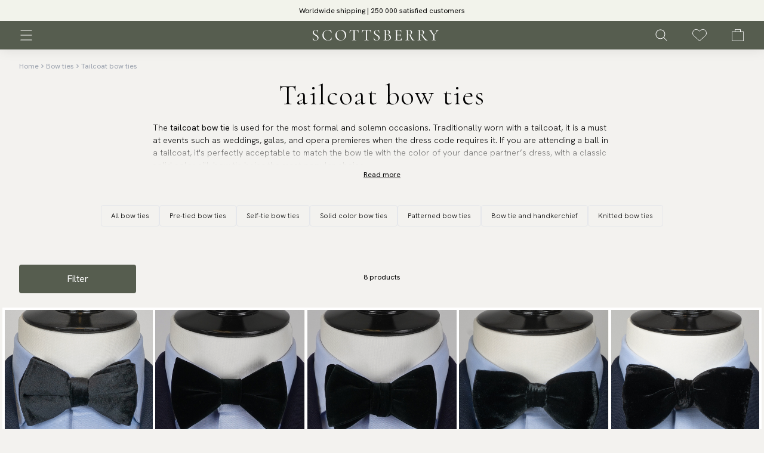

--- FILE ---
content_type: text/html; charset=utf-8
request_url: https://www.scottsberry.com/c/bow-ties/tuxedo-bow-ties
body_size: 27022
content:
<!DOCTYPE html><html lang="en"><head><meta charSet="utf-8"/><meta name="viewport" content="width=device-width"/><meta content="XhyvwY457Rfu1SbE7J67Nws5V8PhfoxHqzy4k-9sh2o" name="google-site-verification" class="jsx-2780229589"/><title>Tuxedo bow ties - Shop online | Scottsberry</title><meta content="Tuxedo bow ties - Shop online to UK. Delivery time 1-2 days with Express delivery." name="description"/><link href="https://www.scottsberry.com/c/bow-ties/tuxedo-bow-ties" hrefLang="x-default" rel="alternate"/><link href="https://www.scottsberry.com/en-gb/c/bow-ties/tuxedo-bow-ties" hrefLang="en-gb" rel="alternate"/><link href="https://www.scottsberry.com/no/c/bow-ties/tuxedo-bow-ties" hrefLang="no" rel="alternate"/><link href="https://www.scottsberry.com/de/c/bow-ties/tuxedo-bow-ties" hrefLang="de" rel="alternate"/><link href="https://www.scottsberry.com/fi/c/bow-ties/tuxedo-bow-ties" hrefLang="fi" rel="alternate"/><link href="https://www.scottsberry.com/da/c/bow-ties/tuxedo-bow-ties" hrefLang="da" rel="alternate"/><link href="https://www.scottsberry.com/sv/c/bow-ties/tuxedo-bow-ties" hrefLang="sv" rel="alternate"/><link href="https://www.scottsberry.com/fr/c/bow-ties/tuxedo-bow-ties" hrefLang="fr" rel="alternate"/><link href="https://www.scottsberry.com/bg/c/bow-ties/tuxedo-bow-ties" hrefLang="bg" rel="alternate"/><link href="https://www.scottsberry.com/hr/c/bow-ties/tuxedo-bow-ties" hrefLang="hr" rel="alternate"/><link href="https://www.scottsberry.com/cs/c/bow-ties/tuxedo-bow-ties" hrefLang="cs" rel="alternate"/><link href="https://www.scottsberry.com/el/c/bow-ties/tuxedo-bow-ties" hrefLang="el" rel="alternate"/><link href="https://www.scottsberry.com/nl/c/bow-ties/tuxedo-bow-ties" hrefLang="nl" rel="alternate"/><link href="https://www.scottsberry.com/pt/c/bow-ties/tuxedo-bow-ties" hrefLang="pt" rel="alternate"/><link href="https://www.scottsberry.com/hu/c/bow-ties/tuxedo-bow-ties" hrefLang="hu" rel="alternate"/><link href="https://www.scottsberry.com/ro/c/bow-ties/tuxedo-bow-ties" hrefLang="ro" rel="alternate"/><link href="https://www.scottsberry.com/it/c/bow-ties/tuxedo-bow-ties" hrefLang="it" rel="alternate"/><link href="https://www.scottsberry.com/sk/c/bow-ties/tuxedo-bow-ties" hrefLang="sk" rel="alternate"/><link href="https://www.scottsberry.com/pl/c/bow-ties/tuxedo-bow-ties" hrefLang="pl" rel="alternate"/><link href="https://www.scottsberry.com/es/c/bow-ties/tuxedo-bow-ties" hrefLang="es" rel="alternate"/><link href="https://www.scottsberry.com/c/bow-ties/tuxedo-bow-ties" rel="canonical"/><link href="/favicon.ico" rel="icon"/><link rel="preload" as="image" href="https://scottsberry.centracdn.net/client/dynamic/images/6608_68abd7f92c-vlt-300-24-1.jpg"/><link rel="preload" as="image" href="https://scottsberry.centracdn.net/client/dynamic/images/9480_251cfa91ec-vb300-01-1.jpg"/><link rel="preload" as="image" href="https://scottsberry.centracdn.net/client/dynamic/images/9486_169246d1c8-vb400-01-1.jpg"/><link rel="preload" as="image" href="https://scottsberry.centracdn.net/client/dynamic/images/4591_c395b20168-its300-116-1.jpg"/><link rel="preload" as="image" href="https://scottsberry.centracdn.net/client/dynamic/images/4618_213cd4c413-its400-116-1.jpg"/><link rel="preload" as="image" href="https://scottsberry.centracdn.net/client/dynamic/images/4484_c3f5210d37-fr300-1-1.jpg"/><link rel="preload" as="image" href="https://scottsberry.centracdn.net/client/dynamic/images/4592_5e5599407c-its300-117-1.jpg"/><link rel="preload" as="image" href="https://scottsberry.centracdn.net/client/dynamic/images/4619_9fdc51b8e4-its400-117-1.jpg"/><meta name="next-head-count" content="35"/><link rel="preload" href="/_next/static/media/313510e2713fb214.p.woff2" as="font" type="font/woff2" crossorigin="anonymous" data-next-font=""/><link rel="preload" href="/_next/static/media/7219c48e37faf350-s.p.woff2" as="font" type="font/woff2" crossorigin="anonymous" data-next-font="size-adjust"/><link rel="preload" href="/_next/static/css/721a6d9b807e17af.css" as="style"/><link rel="stylesheet" href="/_next/static/css/721a6d9b807e17af.css" data-n-g=""/><noscript data-n-css=""></noscript><script defer="" nomodule="" src="/_next/static/chunks/polyfills-c67a75d1b6f99dc8.js"></script><script src="/_next/static/chunks/webpack-057951250ec2058e.js" defer=""></script><script src="/_next/static/chunks/framework-fe3a575b99d486b8.js" defer=""></script><script src="/_next/static/chunks/main-41bd39646199e676.js" defer=""></script><script src="/_next/static/chunks/pages/_app-e126d5261a449c2d.js" defer=""></script><script src="/_next/static/chunks/905-0b4b5fdf59e8571d.js" defer=""></script><script src="/_next/static/chunks/pages/c/%5B...slug%5D-baf7815124c2c53a.js" defer=""></script><script src="/_next/static/yhFEfd6Grupjf9oPN2-J0/_buildManifest.js" defer=""></script><script src="/_next/static/yhFEfd6Grupjf9oPN2-J0/_ssgManifest.js" defer=""></script><style id="__jsx-2780229589">:root{--font-hanken-grotesk:'__Hanken_Grotesk_a5b52f';--font-cormorant:'__Cormorant_30cb26', '__Cormorant_Fallback_30cb26'}</style></head><body><div id="__next"><style>
#nprogress {
  pointer-events: none;
}

#nprogress .bar {
  background: #cccccc;

  position: fixed;
  z-index: 99999;
  top: 0;
  left: 0;

  width: 100%;
  height: 2px;
}

/* Fancy blur effect */
#nprogress .peg {
  display: block;
  position: absolute;
  right: 0px;
  width: 100px;
  height: 100%;
  box-shadow: 0 0 10px #cccccc, 0 0 5px #cccccc;
  opacity: 1.0;

  -webkit-transform: rotate(3deg) translate(0px, -4px);
      -ms-transform: rotate(3deg) translate(0px, -4px);
          transform: rotate(3deg) translate(0px, -4px);
}

/* Remove these to get rid of the spinner */
#nprogress .spinner {
  display: block;
  position: fixed;
  z-index: 1031;
  top: 15px;
  bottom: auto;
  right: 15px;
  left: auto;
}

#nprogress .spinner-icon {
  width: 18px;
  height: 18px;
  box-sizing: border-box;

  border: solid 2px transparent;
  border-top-color: #cccccc;
  border-left-color: #cccccc;
  border-radius: 50%;

  -webkit-animation: nprogress-spinner 400ms linear infinite;
          animation: nprogress-spinner 400ms linear infinite;
}

.nprogress-custom-parent {
  overflow: hidden;
  position: relative;
}

.nprogress-custom-parent #nprogress .spinner,
.nprogress-custom-parent #nprogress .bar {
  position: absolute;
}

@-webkit-keyframes nprogress-spinner {
  0%   { -webkit-transform: rotate(0deg); }
  100% { -webkit-transform: rotate(360deg); }
}
@keyframes nprogress-spinner {
  0%   { transform: rotate(0deg); }
  100% { transform: rotate(360deg); }
}
</style><main class="jsx-2780229589 font-sans"><section class="fixed top-0 min-h-[100vh] w-full overflow-y-auto overflow-x-hidden bg-c-beige shadow-xl duration-500 ease-in-out sm:max-w-lg sm:duration-700 -translate-x-full -left-full sm:-left-[32rem]  z-[70]"><div class="pointer-events-auto w-screen max-w-full"><div class="flex h-full flex-col bg-c-beige"><div class="flex justify-between p-4"><div class="text-2xl font-medium"></div><button class="-m-2 inline-flex items-center justify-center rounded-md p-2 ring-0 focus:outline-none focus:ring-0 active:border-transparent" type="button"><svg xmlns="http://www.w3.org/2000/svg" fill="none" viewBox="0 0 24 24" stroke-width="2" stroke="currentColor" aria-hidden="true" class="h-6 w-6 text-black"><path stroke-linecap="round" stroke-linejoin="round" d="M6 18L18 6M6 6l12 12"></path></svg></button></div><div class="scrollbar-hide h-full max-h-[calc(100vh-56px)] overflow-y-auto pb-16 lg:pb-0"><div class="flex h-full w-full flex-col justify-between overflow-y-auto overflow-x-hidden pb-5 bg-c-beige"><div class="relative left-0 space-y-5 overflow-y-auto px-4 transition-all duration-500"><div><div><div class=""><section><button type="button" class="text-base h-16 border-b py-5 flex justify-between items-center w-full text-black font-light border-white">Ties<svg xmlns="http://www.w3.org/2000/svg" viewBox="0 0 20 20" fill="currentColor" aria-hidden="true" class="h-4 w-4"><path fill-rule="evenodd" d="M7.293 14.707a1 1 0 010-1.414L10.586 10 7.293 6.707a1 1 0 011.414-1.414l4 4a1 1 0 010 1.414l-4 4a1 1 0 01-1.414 0z" clip-rule="evenodd"></path></svg></button></section></div><div class="hidden"><section><a target="_self" class="tracking-wide flex justify-between items-center w-full text-black border-white py-4 font-light text-base" href="/c/ties">All ties</a></section><section><a target="_self" class="tracking-wide flex justify-between items-center w-full text-black border-white py-4 font-light text-base" href="/c/ties/solid-color-ties">Solid color ties</a></section><section><a target="_self" class="tracking-wide flex justify-between items-center w-full text-black border-white py-4 font-light text-base" href="/c/ties/patterned-ties">Patterned ties</a></section><section><a target="_self" class="tracking-wide flex justify-between items-center w-full text-black border-white py-4 font-light text-base" href="/c/ties/tie-and-handkerchief">Tie and handkerchief</a></section><section><a target="_self" class="tracking-wide flex justify-between items-center w-full text-black border-white py-4 font-light text-base" href="/c/ties/knitted-ties">Knitted ties</a></section><section><a target="_self" class="tracking-wide flex justify-between items-center w-full text-black border-white py-4 font-light text-base" href="/c/ties/skinny-ties">Skinny ties 6 cm</a></section></div></div><div><div class=""><section><button type="button" class="text-base h-16 border-b py-5 flex justify-between items-center w-full text-black font-light border-white">Bow ties<svg xmlns="http://www.w3.org/2000/svg" viewBox="0 0 20 20" fill="currentColor" aria-hidden="true" class="h-4 w-4"><path fill-rule="evenodd" d="M7.293 14.707a1 1 0 010-1.414L10.586 10 7.293 6.707a1 1 0 011.414-1.414l4 4a1 1 0 010 1.414l-4 4a1 1 0 01-1.414 0z" clip-rule="evenodd"></path></svg></button></section></div><div class="hidden"><section><a target="_self" class="tracking-wide flex justify-between items-center w-full text-black border-white py-4 font-light text-base" href="/c/bow-ties">All bow ties</a></section><section><a target="_self" class="tracking-wide flex justify-between items-center w-full text-black border-white py-4 font-light text-base" href="/c/bow-ties/pre-tied-bow-ties">Pre-tied bow ties</a></section><section><a target="_self" class="tracking-wide flex justify-between items-center w-full text-black border-white py-4 font-light text-base" href="/c/bow-ties/self-tie-bow-ties">Self-tie bow ties</a></section><section><a target="_self" class="tracking-wide flex justify-between items-center w-full text-black border-white py-4 font-light text-base" href="/c/bow-ties/solid-color-bow-ties">Solid color bow ties</a></section><section><a target="_self" class="tracking-wide flex justify-between items-center w-full text-black border-white py-4 font-light text-base" href="/c/bow-ties/patterned-bow-ties">Patterned bow ties</a></section><section><a target="_self" class="tracking-wide flex justify-between items-center w-full text-black border-white py-4 font-light text-base" href="/c/bow-ties/bow-tie-and-hanky">Bow tie and handkerchief</a></section><section><a target="_self" class="tracking-wide flex justify-between items-center w-full text-black border-white py-4 font-light text-base" href="/c/bow-ties/knitted-bow-ties">Knitted bow ties</a></section></div></div><div><div class=""><section><button type="button" class="text-base h-16 border-b py-5 flex justify-between items-center w-full text-black font-light border-white">Handkerchiefs <svg xmlns="http://www.w3.org/2000/svg" viewBox="0 0 20 20" fill="currentColor" aria-hidden="true" class="h-4 w-4"><path fill-rule="evenodd" d="M7.293 14.707a1 1 0 010-1.414L10.586 10 7.293 6.707a1 1 0 011.414-1.414l4 4a1 1 0 010 1.414l-4 4a1 1 0 01-1.414 0z" clip-rule="evenodd"></path></svg></button></section></div><div class="hidden"><section><a target="_self" class="tracking-wide flex justify-between items-center w-full text-black border-white py-4 font-light text-base" href="/c/handkerchiefs">All handkerchiefs</a></section><section><a target="_self" class="tracking-wide flex justify-between items-center w-full text-black border-white py-4 font-light text-base" href="/c/handkerchiefs/solid-color-handkerchiefs">Solid color handkerchiefs</a></section><section><a target="_self" class="tracking-wide flex justify-between items-center w-full text-black border-white py-4 font-light text-base" href="/c/handkerchiefs/patterned-handkerchiefs">Patterned handkerchiefs</a></section></div></div><div><div class=""><section><button type="button" class="text-base h-16 border-b py-5 flex justify-between items-center w-full text-black font-light border-white">Bracelets<svg xmlns="http://www.w3.org/2000/svg" viewBox="0 0 20 20" fill="currentColor" aria-hidden="true" class="h-4 w-4"><path fill-rule="evenodd" d="M7.293 14.707a1 1 0 010-1.414L10.586 10 7.293 6.707a1 1 0 011.414-1.414l4 4a1 1 0 010 1.414l-4 4a1 1 0 01-1.414 0z" clip-rule="evenodd"></path></svg></button></section></div><div class="hidden"><section><a target="_self" class="tracking-wide flex justify-between items-center w-full text-black border-white py-4 font-light text-base" href="/c/bracelets">All bracelets</a></section><section><a target="_self" class="tracking-wide flex justify-between items-center w-full text-black border-white py-4 font-light text-base" href="/c/bracelets/leather-bracelets">Leather bracelets for men</a></section><section><a target="_self" class="tracking-wide flex justify-between items-center w-full text-black border-white py-4 font-light text-base" href="/c/bracelets/chain-bracelet-for-men">Chain bracelet for men</a></section><section><a target="_self" class="tracking-wide flex justify-between items-center w-full text-black border-white py-4 font-light text-base" href="/c/bracelets/pearl-bracelets">Men&#x27;s pearl bracelet</a></section><section><a target="_self" class="tracking-wide flex justify-between items-center w-full text-black border-white py-4 font-light text-base" href="/c/bracelets/braided-bracelets">Men&#x27;s braided bracelets</a></section></div></div><div class=""><section><a target="_self" class="tracking-wide flex justify-between items-center w-full border-b text-black border-white py-4 font-light text-base" href="/c/scarves">Scarves</a></section></div><div class=""><section><a target="_self" class="tracking-wide flex justify-between items-center w-full border-b text-black border-white py-4 font-light text-base" href="/c/necklaces">Necklaces</a></section></div><div class=""><section><a target="_self" class="tracking-wide flex justify-between items-center w-full border-b text-black border-white py-4 font-light text-base" href="/c/cufflinks">Cufflinks</a></section></div><div class=""><section><a target="_self" class="tracking-wide flex justify-between items-center w-full border-b text-black border-white py-4 font-light text-base" href="/c/tie-clips">Tie clips</a></section></div><div class=""><section><a target="_self" class="tracking-wide flex justify-between items-center w-full border-b text-black border-white py-4 font-light text-base" href="/c/suspenders">Suspenders</a></section></div><div class=""><section><a target="_self" class="tracking-wide flex justify-between items-center w-full border-b text-black border-white py-4 font-light text-base" href="/c/waistcoats">Waistcoats</a></section></div><div class=""><section><a target="_self" class="tracking-wide flex justify-between items-center w-full border-b text-black border-white py-4 font-light text-base" href="/c/outlet">Outlet</a></section></div><div><div class=""><section><button type="button" class="text-base h-16 border-b py-5 flex justify-between items-center w-full text-black font-light border-white">More categories<svg xmlns="http://www.w3.org/2000/svg" viewBox="0 0 20 20" fill="currentColor" aria-hidden="true" class="h-4 w-4"><path fill-rule="evenodd" d="M7.293 14.707a1 1 0 010-1.414L10.586 10 7.293 6.707a1 1 0 011.414-1.414l4 4a1 1 0 010 1.414l-4 4a1 1 0 01-1.414 0z" clip-rule="evenodd"></path></svg></button></section></div><div class="hidden"><section><a target="_self" class="tracking-wide flex justify-between items-center w-full text-black border-white py-4 font-light text-base" href="/c/sleeve-garters">Sleeve garters</a></section><section><a target="_self" class="tracking-wide flex justify-between items-center w-full text-black border-white py-4 font-light text-base" href="/c/cravats">Cravats</a></section><section><a target="_self" class="tracking-wide flex justify-between items-center w-full text-black border-white py-4 font-light text-base" href="/c/lapel-pins">Lapel pins</a></section><section><a target="_self" class="tracking-wide flex justify-between items-center w-full text-black border-white py-4 font-light text-base" href="/c/neckwear-kids">Boys accessories</a></section><section><a target="_self" class="tracking-wide flex justify-between items-center w-full text-black border-white py-4 font-light text-base" href="/c/ascots">Ascots</a></section></div></div></div><ul class="-my-2 space-y-1"><li><a target="_self" class="text-sm block py-2 font-light" href="/contact">Contact us</a></li><li><a target="_self" class="text-sm block py-2 font-light" href="/information">Purchase information</a></li><li><a target="_self" class="text-sm block py-2 font-light" href="/delivery">Delivery</a></li><li><a target="_self" class="text-sm block py-2 font-light" href="/returns">Returns &amp; exchange</a></li><li><a target="_self" class="text-sm block py-2 font-light" href="/about-us">About us</a></li><li><a target="_self" class="text-sm block py-2 font-light" href="/one-tree-planted">Sustainability</a></li></ul></div><div class="w-full justify-between bg-black p-4 text-white border-t border-black hidden"><div class="flex items-center space-x-3"><div><div class="text-xs text-black">Country</div><div><div class="flex items-center space-x-2 bg-white py-2 rounded-md mt-1 pl-2 w-40 border border-black"><svg xmlns="http://www.w3.org/2000/svg" fill="none" viewBox="0 0 24 24" stroke-width="2" stroke="currentColor" aria-hidden="true" class="h-6 w-6 text-white hidden"><path stroke-linecap="round" stroke-linejoin="round" d="M3.055 11H5a2 2 0 012 2v1a2 2 0 002 2 2 2 0 012 2v2.945M8 3.935V5.5A2.5 2.5 0 0010.5 8h.5a2 2 0 012 2 2 2 0 104 0 2 2 0 012-2h1.064M15 20.488V18a2 2 0 012-2h3.064M21 12a9 9 0 11-18 0 9 9 0 0118 0z"></path></svg></div></div></div><div><div class="text-xs text-black">Language</div><div><div class="flex items-center space-x-2 bg-white py-2 rounded-md mt-1 pl-2 w-40 border border-black"><svg xmlns="http://www.w3.org/2000/svg" fill="none" viewBox="0 0 24 24" stroke-width="2" stroke="currentColor" aria-hidden="true" class="h-6 w-6 text-white hidden"><path stroke-linecap="round" stroke-linejoin="round" d="M3 5h12M9 3v2m1.048 9.5A18.022 18.022 0 016.412 9m6.088 9h7M11 21l5-10 5 10M12.751 5C11.783 10.77 8.07 15.61 3 18.129"></path></svg><select class="text-xs z-[1] flex w-full cursor-pointer justify-between overflow-hidden border-none border-transparent !bg-none p-0 pr-2 font-light outline-none ring-0 focus:border-none focus:border-transparent focus:outline-none focus:ring-0 active:border-none active:outline-none bg-white text-black"><option value="da">Danish</option><option value="en-gb">English (GB)</option><option value="en" selected="">English</option><option value="fi">Finnish</option><option value="de">German</option><option value="no">Norwegian</option><option value="sv">Swedish</option><option value="nl">Dutch</option><option value="fr">French</option><option value="it">Italian</option><option value="es">Spanish</option><option value="pt">Portuguese</option><option value="pl">Polish</option><option value="sk">Slovakia</option><option value="ro">Romania</option><option value="hr">Croatian</option><option value="hu">Hungarian</option><option value="cs">Czech</option><option value="el">Greek</option><option value="bg">Bulgarian</option></select></div></div></div></div><div class="flex items-center space-x-5"><div class="relative h-4 w-4"><a target="_blank" href="https://www.instagram.com/scottsberry/"><img alt="" loading="lazy" decoding="async" data-nimg="fill" style="position:absolute;height:100%;width:100%;left:0;top:0;right:0;bottom:0;color:transparent" src="https://a.storyblok.com/f/237507/17x17/93e82ae5b9/instagram.svg"/></a></div></div></div></div></div></div></div></section><header class="fixed top-0 z-30 w-full shadow-[0_0_20px_0_rgba(0,0,0,0.1)] bg-c-green"><div class="h-[35px] w-full" style="background-color:#f2f3eb"><div class="mx-auto max-w-screen-3xl w-full px-4 sm:px-6 lg:px-8 mb-0"><div class="mx-auto max-w-xl"><div class="relative"><div class="keen-slider"><div aria-valuemax="2" aria-valuemin="0" aria-valuenow="0" role="slider" tabindex="0" class="keen-slider__slide [&amp;&gt;*]:transition-all [&amp;&gt;*]:duration-300 [&amp;&gt;*]:ease-in"><div class="flex h-[35px] items-center justify-center"><span class="text-xs" style="color:#000000"><a href="/information">Worldwide shipping | 250 000 satisfied customers</a></span></div></div><div aria-valuemax="2" aria-valuemin="0" aria-valuenow="1" role="slider" tabindex="1" class="keen-slider__slide [&amp;&gt;*]:transition-all [&amp;&gt;*]:duration-300 [&amp;&gt;*]:ease-in"><div class="flex items-center justify-center"><div class="lipscore-service-review-badge lipscore-service-review-badge-small-short lipscore-no-border lipscore-no-separator -m-2 mx-auto w-[150px] translate-y-[9px]" data-ls-widget-height="45px" data-ls-widget-width="300px"></div></div></div></div></div></div></div></div><div class="mx-auto max-w-screen-3xl w-full px-4 sm:px-6 lg:px-8 mb-0"><nav class="mx-auto w-full [&amp;_button]:p-3 [&amp;_button]:-m-3"><div class="flex items-center space-x-5 h-[3rem] lg:h-[3rem] [&amp;&gt;div]:!ml-0 [&amp;&gt;div&gt;div_div]:space-x-4 [&amp;&gt;div&gt;div_div]:md:space-x-6 [&amp;&gt;div&gt;div_div]:lg:space-x-10"><div class="flex w-full xl:hidden"><div class="flex w-full"><div class="z-[1] flex w-1/4 items-center"><div class=""><button class="group relative -m-2 flex items-center p-2" type="button"><svg viewBox="0 0 19 17" xmlns="http://www.w3.org/2000/svg" xml:space="preserve" style="fill-rule:evenodd;clip-rule:evenodd;stroke-linecap:round" class="h-6 w-6 text-black [&amp;&gt;path]:!stroke-white scale-75 md:!scale-100 p-[0.15rem]"><path d="M0 0h18" style="fill:none;fill-rule:nonzero;stroke:#000;stroke-width:1" transform="translate(.5 .5)"></path><path d="M0 0h18" style="fill:none;fill-rule:nonzero;stroke:#000;stroke-width:1" transform="translate(.5 8.5)"></path><path d="M0 0h13" style="fill:none;fill-rule:nonzero;stroke:#000;stroke-width:1" transform="matrix(1.38216 0 0 1 .5 16.5)"></path></svg></button></div><div class="ml-3 md:hidden"><button class="group relative -m-2 flex items-center p-2" type="button"><svg data-name="Group 607" xmlns="http://www.w3.org/2000/svg" viewBox="0 0 19.207 19.207" class="h-6 w-6 text-black p-[0.15rem] [&amp;&gt;*]:stroke-white scale-75 md:!scale-100"><circle data-name="Ellipse 143" cx="7.505" cy="7.505" r="7.505" transform="translate(.5 .5)" fill="none" stroke="#000" stroke-linecap="round" stroke-linejoin="round"></circle><path data-name="Line 144" fill="none" stroke="#000" stroke-linecap="round" stroke-linejoin="round" d="m18.5 18.5-5.192-5.192"></path></svg></button></div></div><div class="flex w-2/4 items-center justify-center"><a href="/"><svg xmlns="http://www.w3.org/2000/svg" viewBox="0 0 589.91 50.12" class="h-3 w-auto scale-125 fill-white md:scale-150 lg:mr-[1.25rem]"><path d="M27.82 37.19c0 7.16-5.51 12.9-15.55 12.9-3.68 0-7.31-.9-10.56-2.64-.53-.3-.68-.68-.72-1.44L0 35.75c-.07-.45.83-.53.91-.15 1.28 6.04 5.13 13.28 13.13 13.28 4.45 0 9.05-2.11 9.05-8.67C23.09 25.77 1.36 27 1.36 12.97 1.36 5.02 8.46 1.2 15.4 1.2c3.06 0 6.09.61 8.91 1.81.72.3 1.13.72 1.13 1.29l.53 8.67c0 .38-.83.46-.91 0-.53-4-3.39-10.64-10.79-10.64-6.04 0-8.38 4.15-8.38 8.53-.04 12.91 21.93 12.23 21.93 26.34ZM86.67 3.84c.91.53.98.68 1.06 1.73l.9 8.53c0 .22-.76.38-.83.07C85.46 6.1 78.89 2.85 70.52 2.85c-11.56 0-19.01 8.15-19.01 20.3 0 14.34 9.73 25.88 21.43 25.88 7.01 0 12.6-3.7 15.54-12.15.07-.3.9-.15.9.08l-1.13 8.52c-.15 1.21-.23 1.44-1.13 1.74a36.206 36.206 0 0 1-14.34 2.89c-19.24 0-26.94-13.27-26.94-24.9 0-14.34 13.28-24 27.62-24 4.6-.03 10.18.88 13.2 2.61Zm19.84 21.8c0-16.37 14.34-24.45 26.56-24.45 14.86 0 23.83 11.77 23.83 23.92 0 14.04-12.15 24.98-26.48 24.98s-23.91-11.17-23.91-24.45Zm44.71 1.21c-.3-13.66-8.3-23.93-21.36-23.93-11.09 0-17.73 7.63-17.58 20.3.22 13.96 8.45 25.28 20.9 25.28 10 0 18.22-7.32 18.03-21.65Zm64.09-12.9c0 .3-.83.3-.9.07-1.44-7.94-4.23-10.71-10.49-10.71s-7.4.22-7.4 4.82v34.94c0 4.38 1.21 5.21 7.4 5.21.3 0 .3.9 0 .9-2.64 0-6.04-.15-9.74-.15h-.35c-3.7 0-7.09.15-9.74.15-.3 0-.3-.9 0-.9 6.19 0 7.4-.83 7.4-5.21V8.14c0-4.6-1.28-4.82-7.4-4.82s-9.05 2.79-10.49 10.71c-.07.23-.9.23-.9-.07.38-2.49 1.13-10.19 1.13-13.59 0-.45.91-.53.91 0 0 1.51 2.56 1.66 3.92 1.66 4.38.15 9.58.22 15.17.22h.38c5.58 0 10.79-.07 15.17-.22 1.36 0 3.92-.15 3.92-1.66 0-.53.91-.45.91 0-.02 3.39.73 11.07 1.11 13.59Zm58.31 0c0 .3-.83.3-.9.07-1.44-7.94-4.23-10.71-10.49-10.71s-7.4.22-7.4 4.82v34.94c0 4.38 1.21 5.21 7.4 5.21.3 0 .3.9 0 .9-2.64 0-6.04-.15-9.74-.15h-.38c-3.7 0-7.09.15-9.74.15-.3 0-.3-.9 0-.9 6.19 0 7.4-.83 7.4-5.21V8.14c0-4.6-1.28-4.82-7.4-4.82s-9.05 2.79-10.49 10.71c-.07.23-.9.23-.9-.07.39-2.51 1.11-10.19 1.11-13.59 0-.45.91-.53.91 0 0 1.51 2.56 1.66 3.92 1.66 4.38.15 9.58.22 15.17.22h.38c5.58 0 10.79-.07 15.17-.22 1.36 0 3.92-.15 3.92-1.66 0-.53.91-.45.91 0 .01 3.39.79 11.07 1.14 13.59Zm39.92 23.24c0 7.16-5.51 12.9-15.55 12.9-3.68 0-7.31-.9-10.56-2.64-.53-.3-.68-.68-.76-1.44l-.98-10.26c-.07-.45.83-.53.91-.15 1.28 6.04 5.13 13.28 13.13 13.28 4.45 0 9.06-2.11 9.06-8.67 0-14.44-21.73-13.21-21.73-27.24 0-7.94 7.09-11.77 14.03-11.77 3.06 0 6.09.61 8.91 1.81.72.3 1.13.72 1.13 1.29l.53 8.67c0 .38-.83.46-.91 0-.53-4-3.39-10.64-10.79-10.64-6.04 0-8.37 4.15-8.37 8.53 0 12.91 21.96 12.23 21.96 26.34Zm52.67-1.88c0 8.15-6.41 14.18-14.94 14.18-3.24 0-7.7-.46-11.17-.46s-6.5.15-8.91.15c-.3 0-.3-.9 0-.9 5.51 0 6.5-.83 6.5-5.21V8.14c0-4.3-.9-5.21-6.41-5.21-.3 0-.3-.9 0-.9 2.42 0 5.51.22 8.83.22 2.64 0 6.72-.45 9.13-.45 7.85 0 12.08 3.02 12.08 9.13 0 4.07-1.81 7.94-6.19 11.92 6.26.98 11.08 5.73 11.08 12.45Zm-23.6-27.02v14.44h10.94c1.96-2.49 2.89-5.36 2.89-9.21 0-7.09-3.17-10.57-8.98-10.57-3.66-.03-4.85.35-4.85 5.33Zm18.34 28.82c0-7.54-4.45-12.83-11.39-12.83h-6.95v18.78c0 3.55 1.21 5.06 7.55 5.06 7.45.01 10.76-4.14 10.76-11.01h.03Zm55.96.99c-.43 3.3-.66 6.63-.68 9.96 0 .83-.3 1.13-1.13 1.13h-31.62c-.3 0-.3-.9 0-.9 5.51 0 6.41-.83 6.41-5.21V8.14c0-4.3-.9-5.21-6.41-5.21-.3 0-.3-.9 0-.9h30.26c.53 0 .68.22.68.68l.22 9.39c0 .22-.9.22-.9 0-.38-5.36-3.47-8.45-8.3-8.45h-4.6c-5.06 0-6.04.9-6.04 4.9v15.39h9.2c4.83 0 6.72-1.58 6.72-5.36 0-.22.9-.22.9 0 0 3.02-.07 4.33-.07 6.11 0 2.34.15 4.46.15 6.95 0 .3-.9.3-.9 0 0-4.38-1.96-6.19-7.02-6.19h-8.98v17.33c0 3.92.98 4.83 5.89 4.83h6.03c4.76 0 8.23-3.7 9.29-9.66.07-.23.9-.16.9.14Zm59.08 11.09h-9.28c-1.74 0-7.09-9.5-13.43-24.45-1.42.34-2.87.51-4.33.53-1.05 0-2.48-.07-3.55-.15v17.96c0 4.38.91 5.21 6.57 5.21.3 0 .3.9 0 .9-2.41 0-5.43-.15-8.9-.15s-6.5.15-8.91.15c-.3 0-.3-.9 0-.9 5.5 0 6.5-.83 6.5-5.21V8.14c0-4.3-.9-5.21-6.41-5.21-.3 0-.3-.9 0-.9 2.41 0 5.51.22 8.83.22 2.64 0 6.56-.45 9.05-.45 8.31 0 12.75 3.61 12.75 9.5 0 4.83-3.09 9.28-7.55 11.77 8.53 18.71 12.91 25.21 18.64 25.21.32-.01.32.9.01.9Zm-25.96-25.65c6.94 0 9.74-2.64 9.74-9.66 0-8.3-4-11.01-9.29-11.01-3.7 0-5.06.46-5.06 5.43v15.02c1.44.15 3.36.23 4.61.23Zm88.31 25.65H528c-2.41 0-9.5-9.28-18.94-24.45-1.33.37-2.7.55-4.07.53-1.05 0-2.41-.07-3.39-.15v17.96c0 4.38.83 5.21 6.41 5.21.3 0 .3.9 0 .9-2.42 0-5.43-.15-8.91-.15s-6.5.15-8.91.15c-.3 0-.3-.9 0-.9 5.51 0 6.5-.83 6.5-5.21V8.14c0-4.3-.91-5.21-6.41-5.21-.3 0-.3-.9 0-.9 2.41 0 5.5.22 8.83.22 2.64 0 6.57-.45 9.06-.45 8.3 0 12.75 3.61 12.75 9.5 0 4.9-3.16 9.39-7.69 11.85 12.6 18.63 18.78 25.13 25.13 25.13.27-.01.27.9 0 .9Zm-32.3-25.65c6.94 0 9.74-2.64 9.74-9.66 0-8.3-4-11.01-9.28-11.01-3.61 0-4.9.46-4.9 5.43v15.02c1.36.15 3.14.23 4.42.23h.03Zm83.65-20.61c-3.55 0-7.47 2.8-10.41 7.48l-10.11 15.62v17.05c0 4.38.83 5.21 6.41 5.21.3 0 .3.9 0 .9-2.41 0-5.43-.15-8.91-.15s-6.5.15-8.91.15c-.3 0-.3-.9 0-.9 5.51 0 6.5-.83 6.5-5.21V27.19L551.73 8.85c-2.89-4.45-5.13-5.89-8.37-5.89-.22 0-.22-.9 0-.9 1.73 0 3.7.22 5.36.22 4.07 0 7.94-.22 10.56-.22.23 0 .23.9 0 .9-3.92 0-4.82 1.13-3.16 3.4l12.15 17.88 9.13-14.11c2.94-4.6 2.11-7.17-2.34-7.17-.22 0-.22-.9 0-.9 2.8 0 4.75.22 8.83.22 2.49 0 3.61-.22 5.78-.22.33-.01.33.87.03.87Z"></path></svg></a></div><div class="ml-auto flex w-1/4 items-center justify-end"><div class="hidden md:block"><button class="group relative -m-2 flex items-center p-2" type="button"><svg data-name="Group 607" xmlns="http://www.w3.org/2000/svg" viewBox="0 0 19.207 19.207" class="h-6 w-6 text-black p-[0.15rem] [&amp;&gt;*]:stroke-white scale-75 md:!scale-100"><circle data-name="Ellipse 143" cx="7.505" cy="7.505" r="7.505" transform="translate(.5 .5)" fill="none" stroke="#000" stroke-linecap="round" stroke-linejoin="round"></circle><path data-name="Line 144" fill="none" stroke="#000" stroke-linecap="round" stroke-linejoin="round" d="m18.5 18.5-5.192-5.192"></path></svg></button></div><div class="md:ml-6 lg:ml-10"><button class="group relative -m-2 flex items-center p-2" type="button"><svg xmlns="http://www.w3.org/2000/svg" viewBox="0 0 24.769 20.836" class="h-6 w-6 text-black stroke-white scale-75 md:!scale-100"><path data-name="Path 352" d="M12.392 20.336 2.309 11.2C-3.175 5.719 4.882-4.806 12.392 3.707c7.51-8.514 15.531 2.046 10.086 7.491Z" fill="none"></path></svg></button></div><div class="ml-3 md:ml-6 lg:ml-10"><button class="group relative -m-2 flex items-center p-2" type="button"><svg data-name="Group 608" xmlns="http://www.w3.org/2000/svg" viewBox="0 0 20 20" class="h-6 w-6 text-black p-[0.10rem] [&amp;&gt;*]:stroke-white scale-75 md:!scale-100"><rect data-name="Rectangle 544" width="19" height="15" rx="1" transform="translate(.5 4.5)" fill="none" stroke="#000" stroke-linecap="round" stroke-linejoin="round"></rect><path data-name="Path 353" d="M14.384 4.5V1.833A1.4 1.4 0 0 0 12.923.5H7.077a1.4 1.4 0 0 0-1.462 1.333V4.5" fill="none" stroke="#000" stroke-linecap="round" stroke-linejoin="round"></path></svg></button></div></div></div></div><div class="w-full hidden xl:flex"><div class="flex w-full"><div class="z-[1] flex w-1/4 items-center"><div class=""><button class="group relative -m-2 flex items-center p-2" type="button"><svg viewBox="0 0 19 17" xmlns="http://www.w3.org/2000/svg" xml:space="preserve" style="fill-rule:evenodd;clip-rule:evenodd;stroke-linecap:round" class="h-6 w-6 text-black [&amp;&gt;path]:!stroke-white scale-75 md:!scale-100 p-[0.15rem]"><path d="M0 0h18" style="fill:none;fill-rule:nonzero;stroke:#000;stroke-width:1" transform="translate(.5 .5)"></path><path d="M0 0h18" style="fill:none;fill-rule:nonzero;stroke:#000;stroke-width:1" transform="translate(.5 8.5)"></path><path d="M0 0h13" style="fill:none;fill-rule:nonzero;stroke:#000;stroke-width:1" transform="matrix(1.38216 0 0 1 .5 16.5)"></path></svg></button></div><div class="ml-3 md:hidden"><button class="group relative -m-2 flex items-center p-2" type="button"><svg data-name="Group 607" xmlns="http://www.w3.org/2000/svg" viewBox="0 0 19.207 19.207" class="h-6 w-6 text-black p-[0.15rem] [&amp;&gt;*]:stroke-white scale-75 md:!scale-100"><circle data-name="Ellipse 143" cx="7.505" cy="7.505" r="7.505" transform="translate(.5 .5)" fill="none" stroke="#000" stroke-linecap="round" stroke-linejoin="round"></circle><path data-name="Line 144" fill="none" stroke="#000" stroke-linecap="round" stroke-linejoin="round" d="m18.5 18.5-5.192-5.192"></path></svg></button></div></div><div class="flex w-2/4 items-center justify-center"><a href="/"><svg xmlns="http://www.w3.org/2000/svg" viewBox="0 0 589.91 50.12" class="h-3 w-auto scale-125 fill-white md:scale-150 lg:mr-[1.25rem]"><path d="M27.82 37.19c0 7.16-5.51 12.9-15.55 12.9-3.68 0-7.31-.9-10.56-2.64-.53-.3-.68-.68-.72-1.44L0 35.75c-.07-.45.83-.53.91-.15 1.28 6.04 5.13 13.28 13.13 13.28 4.45 0 9.05-2.11 9.05-8.67C23.09 25.77 1.36 27 1.36 12.97 1.36 5.02 8.46 1.2 15.4 1.2c3.06 0 6.09.61 8.91 1.81.72.3 1.13.72 1.13 1.29l.53 8.67c0 .38-.83.46-.91 0-.53-4-3.39-10.64-10.79-10.64-6.04 0-8.38 4.15-8.38 8.53-.04 12.91 21.93 12.23 21.93 26.34ZM86.67 3.84c.91.53.98.68 1.06 1.73l.9 8.53c0 .22-.76.38-.83.07C85.46 6.1 78.89 2.85 70.52 2.85c-11.56 0-19.01 8.15-19.01 20.3 0 14.34 9.73 25.88 21.43 25.88 7.01 0 12.6-3.7 15.54-12.15.07-.3.9-.15.9.08l-1.13 8.52c-.15 1.21-.23 1.44-1.13 1.74a36.206 36.206 0 0 1-14.34 2.89c-19.24 0-26.94-13.27-26.94-24.9 0-14.34 13.28-24 27.62-24 4.6-.03 10.18.88 13.2 2.61Zm19.84 21.8c0-16.37 14.34-24.45 26.56-24.45 14.86 0 23.83 11.77 23.83 23.92 0 14.04-12.15 24.98-26.48 24.98s-23.91-11.17-23.91-24.45Zm44.71 1.21c-.3-13.66-8.3-23.93-21.36-23.93-11.09 0-17.73 7.63-17.58 20.3.22 13.96 8.45 25.28 20.9 25.28 10 0 18.22-7.32 18.03-21.65Zm64.09-12.9c0 .3-.83.3-.9.07-1.44-7.94-4.23-10.71-10.49-10.71s-7.4.22-7.4 4.82v34.94c0 4.38 1.21 5.21 7.4 5.21.3 0 .3.9 0 .9-2.64 0-6.04-.15-9.74-.15h-.35c-3.7 0-7.09.15-9.74.15-.3 0-.3-.9 0-.9 6.19 0 7.4-.83 7.4-5.21V8.14c0-4.6-1.28-4.82-7.4-4.82s-9.05 2.79-10.49 10.71c-.07.23-.9.23-.9-.07.38-2.49 1.13-10.19 1.13-13.59 0-.45.91-.53.91 0 0 1.51 2.56 1.66 3.92 1.66 4.38.15 9.58.22 15.17.22h.38c5.58 0 10.79-.07 15.17-.22 1.36 0 3.92-.15 3.92-1.66 0-.53.91-.45.91 0-.02 3.39.73 11.07 1.11 13.59Zm58.31 0c0 .3-.83.3-.9.07-1.44-7.94-4.23-10.71-10.49-10.71s-7.4.22-7.4 4.82v34.94c0 4.38 1.21 5.21 7.4 5.21.3 0 .3.9 0 .9-2.64 0-6.04-.15-9.74-.15h-.38c-3.7 0-7.09.15-9.74.15-.3 0-.3-.9 0-.9 6.19 0 7.4-.83 7.4-5.21V8.14c0-4.6-1.28-4.82-7.4-4.82s-9.05 2.79-10.49 10.71c-.07.23-.9.23-.9-.07.39-2.51 1.11-10.19 1.11-13.59 0-.45.91-.53.91 0 0 1.51 2.56 1.66 3.92 1.66 4.38.15 9.58.22 15.17.22h.38c5.58 0 10.79-.07 15.17-.22 1.36 0 3.92-.15 3.92-1.66 0-.53.91-.45.91 0 .01 3.39.79 11.07 1.14 13.59Zm39.92 23.24c0 7.16-5.51 12.9-15.55 12.9-3.68 0-7.31-.9-10.56-2.64-.53-.3-.68-.68-.76-1.44l-.98-10.26c-.07-.45.83-.53.91-.15 1.28 6.04 5.13 13.28 13.13 13.28 4.45 0 9.06-2.11 9.06-8.67 0-14.44-21.73-13.21-21.73-27.24 0-7.94 7.09-11.77 14.03-11.77 3.06 0 6.09.61 8.91 1.81.72.3 1.13.72 1.13 1.29l.53 8.67c0 .38-.83.46-.91 0-.53-4-3.39-10.64-10.79-10.64-6.04 0-8.37 4.15-8.37 8.53 0 12.91 21.96 12.23 21.96 26.34Zm52.67-1.88c0 8.15-6.41 14.18-14.94 14.18-3.24 0-7.7-.46-11.17-.46s-6.5.15-8.91.15c-.3 0-.3-.9 0-.9 5.51 0 6.5-.83 6.5-5.21V8.14c0-4.3-.9-5.21-6.41-5.21-.3 0-.3-.9 0-.9 2.42 0 5.51.22 8.83.22 2.64 0 6.72-.45 9.13-.45 7.85 0 12.08 3.02 12.08 9.13 0 4.07-1.81 7.94-6.19 11.92 6.26.98 11.08 5.73 11.08 12.45Zm-23.6-27.02v14.44h10.94c1.96-2.49 2.89-5.36 2.89-9.21 0-7.09-3.17-10.57-8.98-10.57-3.66-.03-4.85.35-4.85 5.33Zm18.34 28.82c0-7.54-4.45-12.83-11.39-12.83h-6.95v18.78c0 3.55 1.21 5.06 7.55 5.06 7.45.01 10.76-4.14 10.76-11.01h.03Zm55.96.99c-.43 3.3-.66 6.63-.68 9.96 0 .83-.3 1.13-1.13 1.13h-31.62c-.3 0-.3-.9 0-.9 5.51 0 6.41-.83 6.41-5.21V8.14c0-4.3-.9-5.21-6.41-5.21-.3 0-.3-.9 0-.9h30.26c.53 0 .68.22.68.68l.22 9.39c0 .22-.9.22-.9 0-.38-5.36-3.47-8.45-8.3-8.45h-4.6c-5.06 0-6.04.9-6.04 4.9v15.39h9.2c4.83 0 6.72-1.58 6.72-5.36 0-.22.9-.22.9 0 0 3.02-.07 4.33-.07 6.11 0 2.34.15 4.46.15 6.95 0 .3-.9.3-.9 0 0-4.38-1.96-6.19-7.02-6.19h-8.98v17.33c0 3.92.98 4.83 5.89 4.83h6.03c4.76 0 8.23-3.7 9.29-9.66.07-.23.9-.16.9.14Zm59.08 11.09h-9.28c-1.74 0-7.09-9.5-13.43-24.45-1.42.34-2.87.51-4.33.53-1.05 0-2.48-.07-3.55-.15v17.96c0 4.38.91 5.21 6.57 5.21.3 0 .3.9 0 .9-2.41 0-5.43-.15-8.9-.15s-6.5.15-8.91.15c-.3 0-.3-.9 0-.9 5.5 0 6.5-.83 6.5-5.21V8.14c0-4.3-.9-5.21-6.41-5.21-.3 0-.3-.9 0-.9 2.41 0 5.51.22 8.83.22 2.64 0 6.56-.45 9.05-.45 8.31 0 12.75 3.61 12.75 9.5 0 4.83-3.09 9.28-7.55 11.77 8.53 18.71 12.91 25.21 18.64 25.21.32-.01.32.9.01.9Zm-25.96-25.65c6.94 0 9.74-2.64 9.74-9.66 0-8.3-4-11.01-9.29-11.01-3.7 0-5.06.46-5.06 5.43v15.02c1.44.15 3.36.23 4.61.23Zm88.31 25.65H528c-2.41 0-9.5-9.28-18.94-24.45-1.33.37-2.7.55-4.07.53-1.05 0-2.41-.07-3.39-.15v17.96c0 4.38.83 5.21 6.41 5.21.3 0 .3.9 0 .9-2.42 0-5.43-.15-8.91-.15s-6.5.15-8.91.15c-.3 0-.3-.9 0-.9 5.51 0 6.5-.83 6.5-5.21V8.14c0-4.3-.91-5.21-6.41-5.21-.3 0-.3-.9 0-.9 2.41 0 5.5.22 8.83.22 2.64 0 6.57-.45 9.06-.45 8.3 0 12.75 3.61 12.75 9.5 0 4.9-3.16 9.39-7.69 11.85 12.6 18.63 18.78 25.13 25.13 25.13.27-.01.27.9 0 .9Zm-32.3-25.65c6.94 0 9.74-2.64 9.74-9.66 0-8.3-4-11.01-9.28-11.01-3.61 0-4.9.46-4.9 5.43v15.02c1.36.15 3.14.23 4.42.23h.03Zm83.65-20.61c-3.55 0-7.47 2.8-10.41 7.48l-10.11 15.62v17.05c0 4.38.83 5.21 6.41 5.21.3 0 .3.9 0 .9-2.41 0-5.43-.15-8.91-.15s-6.5.15-8.91.15c-.3 0-.3-.9 0-.9 5.51 0 6.5-.83 6.5-5.21V27.19L551.73 8.85c-2.89-4.45-5.13-5.89-8.37-5.89-.22 0-.22-.9 0-.9 1.73 0 3.7.22 5.36.22 4.07 0 7.94-.22 10.56-.22.23 0 .23.9 0 .9-3.92 0-4.82 1.13-3.16 3.4l12.15 17.88 9.13-14.11c2.94-4.6 2.11-7.17-2.34-7.17-.22 0-.22-.9 0-.9 2.8 0 4.75.22 8.83.22 2.49 0 3.61-.22 5.78-.22.33-.01.33.87.03.87Z"></path></svg></a></div><div class="ml-auto flex w-1/4 items-center justify-end"><div class="hidden md:block"><button class="group relative -m-2 flex items-center p-2" type="button"><svg data-name="Group 607" xmlns="http://www.w3.org/2000/svg" viewBox="0 0 19.207 19.207" class="h-6 w-6 text-black p-[0.15rem] [&amp;&gt;*]:stroke-white scale-75 md:!scale-100"><circle data-name="Ellipse 143" cx="7.505" cy="7.505" r="7.505" transform="translate(.5 .5)" fill="none" stroke="#000" stroke-linecap="round" stroke-linejoin="round"></circle><path data-name="Line 144" fill="none" stroke="#000" stroke-linecap="round" stroke-linejoin="round" d="m18.5 18.5-5.192-5.192"></path></svg></button></div><div class="md:ml-6 lg:ml-10"><button class="group relative -m-2 flex items-center p-2" type="button"><svg xmlns="http://www.w3.org/2000/svg" viewBox="0 0 24.769 20.836" class="h-6 w-6 text-black stroke-white scale-75 md:!scale-100"><path data-name="Path 352" d="M12.392 20.336 2.309 11.2C-3.175 5.719 4.882-4.806 12.392 3.707c7.51-8.514 15.531 2.046 10.086 7.491Z" fill="none"></path></svg></button></div><div class="ml-3 md:ml-6 lg:ml-10"><button class="group relative -m-2 flex items-center p-2" type="button"><svg data-name="Group 608" xmlns="http://www.w3.org/2000/svg" viewBox="0 0 20 20" class="h-6 w-6 text-black p-[0.10rem] [&amp;&gt;*]:stroke-white scale-75 md:!scale-100"><rect data-name="Rectangle 544" width="19" height="15" rx="1" transform="translate(.5 4.5)" fill="none" stroke="#000" stroke-linecap="round" stroke-linejoin="round"></rect><path data-name="Path 353" d="M14.384 4.5V1.833A1.4 1.4 0 0 0 12.923.5H7.077a1.4 1.4 0 0 0-1.462 1.333V4.5" fill="none" stroke="#000" stroke-linecap="round" stroke-linejoin="round"></path></svg></button></div></div></div></div></div></nav></div></header><main class="font-sans z-20 scroll-smooth antialiased lg:pt-[7.5rem] pt-[5rem] lg:!pt-[5.2rem]"><div><script id="category-structured-data" type="application/ld+json">[{"@context":"http://schema.org","@type":"Organization","name":"Scottsberry","logo":"https://www.scottsberry.com/logo.png","url":"https://www.scottsberry.com/c/tuxedo-bow-ties","email":"info@scottsberry.com","address":{"@type":"PostalAddress","streetAddress":"Bangårdsgatan 6","addressLocality":"Linköping","addressCountry":"SE","addressRegion":"Östergötland","postalCode":"58277"},"vatID":"SE556882406301"},{"@context":"http://schema.org","@type":"BreadcrumbList","name":"Tailcoat bow ties","url":"https://www.scottsberry.com/c/bow-ties/tuxedo-bow-ties","itemListElement":[{"@type":"ListItem","position":1,"name":"Home","item":"https://www.scottsberry.com"},{"@type":"ListItem","position":2,"name":"Bow ties","item":"https://www.scottsberry.com/c/bow-ties"},{"@type":"ListItem","position":3,"name":"Tailcoat bow ties","item":"https://www.scottsberry.com/c/bow-ties/tuxedo-bow-ties"}]},{"@context":"http://schema.org","@type":"Article","headline":"Tailcoat bow ties","url":"https://www.scottsberry.com/c/tuxedo-bow-ties","image":[null,"https://www.scottsberry.com/logo.png"],"datePublished":"2023-09-06T15:40:08.263Z","dateModified":"2025-05-27T12:20:21.313Z","author":[{"@type":"Person","name":"Johan Berggren","jobTitle":"CEO","url":"https://www.scottsberry.com/c/tuxedo-bow-ties"},{"@type":"Person","name":"Johan Vegfors","jobTitle":"COO","url":"https://www.scottsberry.com/c/tuxedo-bow-ties"}]},{"@context":"http://schema.org","@type":"Product","name":"Black bow tie Velvet","description":"This elegant velvet bow tie is particularly suitable when you want to be extra well dressed. With its beautiful shine and soft lustre, it exudes a classy feel. It is pre-tied and easily fastened around the neck with the adjustable strap. Fits all persons with a neck size up to 52 cm in circumference. Comes in an elegant velvet pouch.","brand":{"@type":"Brand","name":"Scottsberry"},"image":"https://scottsberry.centracdn.net/client/dynamic/images/6608_68abd7f92c-vlt-300-24-1.jpg","sku":"6699","url":"https://www.scottsberry.com/p/bow-tie-velvet-black","offers":{"@type":"Offer","price":25.59,"priceCurrency":"USD","availability":"https://schema.org/OutOfStock"}},{"@context":"http://schema.org","@type":"Product","name":"Black velvet bow tie","description":"This black velvet bow tie is crafted from a soft, high-quality velvet fabric that gives a rich depth and elegant texture. The smooth finish adds refined sophistication, making it a timeless accessory for black tie events, weddings, and formal occasions. Pre-tied with an adjustable strap, it is easy to fasten around the neck and always keeps a stylish shape.","brand":{"@type":"Brand","name":"Scottsberry"},"image":"https://scottsberry.centracdn.net/client/dynamic/images/9480_251cfa91ec-vb300-01-1.jpg","sku":"53828","url":"https://www.scottsberry.com/p/black-velvet-bow-tie","offers":{"@type":"Offer","price":34.99,"priceCurrency":"USD","availability":"https://schema.org/InStock"}},{"@context":"http://schema.org","@type":"Product","name":"Black velvet self-tie bow tie","description":"This black velvet self-tie bow tie is crafted from smooth, plush velvet for an exclusive and elegant finish. Designed as a self-tie, it allows you to knot it yourself for a distinguished, personal touch. An adjustable strap ensures a comfortable fit for most neck sizes, making it a refined choice for black tie events, weddings, and formal celebrations.","brand":{"@type":"Brand","name":"Scottsberry"},"image":"https://scottsberry.centracdn.net/client/dynamic/images/9486_169246d1c8-vb400-01-1.jpg","sku":"53834","url":"https://www.scottsberry.com/p/black-velvet-self-tie-bow-tie","offers":{"@type":"Offer","price":43.99,"priceCurrency":"USD","availability":"https://schema.org/OutOfStock"}},{"@context":"http://schema.org","@type":"Product","name":"Black bow tie Velvet","description":"Black self pre tied bow tie from Scottsberry made of velvet. Sewn by hand in Italy with care for quality for you who want the most luxurious around the neck at the party. Delivered in an elegant velvet pouch.","brand":{"@type":"Brand","name":"Scottsberry"},"image":"https://scottsberry.centracdn.net/client/dynamic/images/4591_c395b20168-its300-116-1.jpg","sku":"4706","url":"https://www.scottsberry.com/p/black-italian-pre-tied-bow-tie-in-velvet","offers":{"@type":"Offer","price":54.99,"priceCurrency":"USD","availability":"https://schema.org/InStock"}},{"@context":"http://schema.org","@type":"Product","name":"Self-tie black bow tie velvet","description":"Black self tie bow tie from Scottsberry made of velvet. Sewn by hand in Italy with care for quality for you who want the most luxurious around the neck at the party. This bow tie can be divided into two parts, which means that it can be tied around the neck and then removed. If you have difficulty tying it yourself, you can thus let a friend tie it on his own neck. Then take it off and adjust the length and attach to your own neck. Delivered in an elegant velvet pouch.","brand":{"@type":"Brand","name":"Scottsberry"},"image":"https://scottsberry.centracdn.net/client/dynamic/images/4618_213cd4c413-its400-116-1.jpg","sku":"4733","url":"https://www.scottsberry.com/p/black-italian-self-tie-bow-tie-in-velvet","offers":{"@type":"Offer","price":54.99,"priceCurrency":"USD","availability":"https://schema.org/InStock"}},{"@context":"http://schema.org","@type":"Product","name":"White bow tie Tailcoat","description":"A classic tailcoat bow tie in white cotton from our own brand, Scottsberry. The bow tie has been hand-sewn from piqué fabric, ensuring its high-quality design — perfectly suited for formal eveningwear. The bow tie is pre-tied and can be attached around the collar easily with its adjustable buckle. Plus, since we’ve designed the bow tie entirely by ourselves and have cut out the middlemen completely, we can offer this premium quality bow tie at an amazing price. Delivered in an elegant velvet pouch.","brand":{"@type":"Brand","name":"Scottsberry"},"image":"https://scottsberry.centracdn.net/client/dynamic/images/4484_c3f5210d37-fr300-1-1.jpg","sku":"4599","url":"https://www.scottsberry.com/p/tail-coat-bow-tie-white","offers":{"@type":"Offer","price":34.99,"priceCurrency":"USD","availability":"https://schema.org/InStock"}},{"@context":"http://schema.org","@type":"Product","name":"White bow tie Tailcoat","description":"Classic tailcoat bow tie in white cotton fabric. The bow tie is made by hand in Italy and is of the finest quality. The bow tie is pre-tied and fastened easily around the neck with an adjustable buckle and fits all necks with a circumference up to 55 cm. Delivered in an elegant velvet pouch.","brand":{"@type":"Brand","name":"Scottsberry"},"image":"https://scottsberry.centracdn.net/client/dynamic/images/4592_5e5599407c-its300-117-1.jpg","sku":"4707","url":"https://www.scottsberry.com/p/white-tailcoat-bow-tie-in-cotton-from-italy","offers":{"@type":"Offer","price":43.99,"priceCurrency":"USD","availability":"https://schema.org/InStock"}},{"@context":"http://schema.org","@type":"Product","name":"Self-tie white bow tie tailcoat","description":"White self tie cotton bow tie for tailcoat. The bow tie is made by hand in Italy and is of the finest quality. This bow tie can be divided into two parts, which means that it can be tied around the neck and then removed. If you have difficulty tying it yourself, you can thus let a friend tie it on his own neck. Then take it off and adjust the length and attach to your own neck. Delivered in an elegant velvet pouch.","brand":{"@type":"Brand","name":"Scottsberry"},"image":"https://scottsberry.centracdn.net/client/dynamic/images/4619_9fdc51b8e4-its400-117-1.jpg","sku":"4734","url":"https://www.scottsberry.com/p/white-self-tie-tailcoat-bow-tie-in-cotton-from-italy","offers":{"@type":"Offer","price":43.99,"priceCurrency":"USD","availability":"https://schema.org/InStock"}}]</script><div class="bg-c-beige"><nav aria-label="Breadcrumbs" class="px-4 pt-2 scrollbar-hide mx-auto max-w-screen-3xl w-full pb-0 !pt-[1.15rem] overflow-auto scrollbar-hide sm:px-6 lg:px-8 lg:py-10 lg:pb-0"><ol class="flex items-center"><li class="flex w-fit items-center whitespace-nowrap"><a class="text-[0.6rem] lg:text-xs hover:text-gray-300 text-gray-400" href="/">Home</a><svg xmlns="http://www.w3.org/2000/svg" viewBox="0 0 20 20" fill="currentColor" aria-hidden="true" class="h-3 w-3 fill-gray-400"><path fill-rule="evenodd" d="M7.293 14.707a1 1 0 010-1.414L10.586 10 7.293 6.707a1 1 0 011.414-1.414l4 4a1 1 0 010 1.414l-4 4a1 1 0 01-1.414 0z" clip-rule="evenodd"></path></svg></li><li class="flex w-fit items-center whitespace-nowrap"><a class="text-[0.6rem] lg:text-xs hover:text-gray-300 text-gray-400" href="/c/bow-ties">Bow ties</a><svg xmlns="http://www.w3.org/2000/svg" viewBox="0 0 20 20" fill="currentColor" aria-hidden="true" class="h-3 w-3 fill-gray-400"><path fill-rule="evenodd" d="M7.293 14.707a1 1 0 010-1.414L10.586 10 7.293 6.707a1 1 0 011.414-1.414l4 4a1 1 0 010 1.414l-4 4a1 1 0 01-1.414 0z" clip-rule="evenodd"></path></svg></li><li class="flex w-fit items-center whitespace-nowrap"><a class="text-[0.6rem] lg:text-xs hover:text-gray-300 text-gray-400" href="/c/bow-ties/tuxedo-bow-ties">Tailcoat bow ties</a></li></ol></nav></div><div class="mx-auto w-full text-center py-5 pt-4 !pb-0 sm:!pb-5 bg-c-beige px-0 sm:px-0 lg:px-0 max-w-screen-3xl -mb-3 sm:mb-auto"><h1 class="font-serif tracking-wide text-3xl sm:text-4xl md:text-5xl font-light mb-5 xl:text-xl">Tailcoat bow ties</h1><div class="mb-5 space-y-2 md:mb-10 mx-auto max-w-screen-3xl px-4 sm:px-6 lg:px-8"><div style="max-height:72px" class="overflow-hidden transition-all duration-500 max-w-3xl mx-auto text-left min-h-[4rem]"><div class="rich-text-block font-light text-xs"><p>The <b>tailcoat bow tie</b> is used for the most formal and solemn occasions. Traditionally worn with a tailcoat, it is a must at events such as weddings, galas, and opera premieres when the dress code requires it. If you are attending a ball in a tailcoat, it&#x27;s perfectly acceptable to match the bow tie with the color of your dance partner’s dress, with a classic solid color <a href="/c/bow-ties/silk-bow-ties">silk bow tie</a> being the most popular choice.</p><p>A classic tailcoat bow tie is white and made of white piqué cotton, creating a sophisticated contrast to the black tailcoat and white shirt. To complete your outfit, the bow tie should be paired with a <a href="/c/handkerchiefs/white-handkerchief">white handkerchief</a> and a tailcoat shirt with a piqué front. Consider complementing the shirt with our exclusive <a href="/p/tail-coat-buttons-dress-studs-silver-white">shirt studs</a>.</p></div></div><button class="underline invisible text-xs underline-offset-8" disabled="" type="button">Read more</button></div><div class="mb-2.5 mt-5 md:mb-16 md:mt-10"><div class="flex py-1 -my-1 gap-4 overflow-x-auto scrollbar-hide md:flex-wrap md:justify-center md:max-w-full md:mx-auto mx-auto px-4 sm:mx-0 sm:px-6 lg:px-8"><a class="flex flex-row-reverse transition-all duration-500 hover:scale-105 items-center justify-center rounded text-black disabled:bg-gray-200 px-4 py-2 bg-c-beige whitespace-nowrap text-xs font-light border border-solid border-gray-200 !text-black" href="/c/bow-ties">All bow ties</a><a class="flex flex-row-reverse transition-all duration-500 hover:scale-105 items-center justify-center rounded text-black disabled:bg-gray-200 px-4 py-2 bg-c-beige whitespace-nowrap text-xs font-light border border-solid border-gray-200 !text-black" href="/c/bow-ties/pre-tied-bow-ties">Pre-tied bow ties</a><a class="flex flex-row-reverse transition-all duration-500 hover:scale-105 items-center justify-center rounded text-black disabled:bg-gray-200 px-4 py-2 bg-c-beige whitespace-nowrap text-xs font-light border border-solid border-gray-200 !text-black" href="/c/bow-ties/self-tie-bow-ties">Self-tie bow ties</a><a class="flex flex-row-reverse transition-all duration-500 hover:scale-105 items-center justify-center rounded text-black disabled:bg-gray-200 px-4 py-2 bg-c-beige whitespace-nowrap text-xs font-light border border-solid border-gray-200 !text-black" href="/c/bow-ties/solid-color-bow-ties">Solid color bow ties</a><a class="flex flex-row-reverse transition-all duration-500 hover:scale-105 items-center justify-center rounded text-black disabled:bg-gray-200 px-4 py-2 bg-c-beige whitespace-nowrap text-xs font-light border border-solid border-gray-200 !text-black" href="/c/bow-ties/patterned-bow-ties">Patterned bow ties</a><a class="flex flex-row-reverse transition-all duration-500 hover:scale-105 items-center justify-center rounded text-black disabled:bg-gray-200 px-4 py-2 bg-c-beige whitespace-nowrap text-xs font-light border border-solid border-gray-200 !text-black" href="/c/bow-ties/bow-tie-and-hanky">Bow tie and handkerchief</a><a class="flex flex-row-reverse transition-all duration-500 hover:scale-105 items-center justify-center rounded text-black disabled:bg-gray-200 px-4 py-2 bg-c-beige whitespace-nowrap text-xs font-light border border-solid border-gray-200 !text-black" href="/c/bow-ties/knitted-bow-ties">Knitted bow ties</a></div></div><div class="items-center justify-between md:flex mx-auto max-w-screen-3xl px-4 sm:px-6 lg:px-8"><div class="mb-10 md:mb-0 md:w-1/3 flex lg:flex-row flex-col lg:space-x-4 space-y-4 lg:space-y-0"><button class="flex flex-row-reverse transition-all duration-500 hover:scale-105 items-center justify-center py-3 rounded border-none text-white disabled:bg-gray-700 bg-c-green w-full md:w-auto text-base px-20" type="button"><span><span class="flex"><span class="flex items-center"><svg xmlns="http://www.w3.org/2000/svg" viewBox="0 0 20 20" fill="currentColor" aria-hidden="true" class="h-5 w-5 mr-2 hidden"><path d="M5 4a1 1 0 00-2 0v7.268a2 2 0 000 3.464V16a1 1 0 102 0v-1.268a2 2 0 000-3.464V4zM11 4a1 1 0 10-2 0v1.268a2 2 0 000 3.464V16a1 1 0 102 0V8.732a2 2 0 000-3.464V4zM16 3a1 1 0 011 1v7.268a2 2 0 010 3.464V16a1 1 0 11-2 0v-1.268a2 2 0 010-3.464V4a1 1 0 011-1z"></path></svg><span>Filter</span></span></span></span></button></div><p class="md:w-1/3 h-6 text-xs lg:block hidden"> <!-- -->8<!-- --> <!-- -->products</p><div class="hidden md:block md:w-1/3"></div></div></div><div class="prg"><div class="mx-auto max-w-screen-3xl w-full mb-12 lg:px-0 px-0 sm:px-1"><div class="grid grid-flow-dense grid-cols-2 md:grid-cols-3 lg:grid-cols-4 lg:gap-y-10 xl:grid-cols-5 gap-0 py-1 !gap-y-0 px-1"><div class="product-item bg-c-light-beige flex flex-col border-white border-2 grid-item h-full h-fill"><div class="relative bg-c-light-beige mb-1 sm:mb-2"><button class="absolute -m-2 p-2 mix-blend-difference bottom-2 right-2 z-10" type="button"><svg xmlns="http://www.w3.org/2000/svg" viewBox="0 0 24.769 20.836" class="text-white h-5 w-5 stroke-white"><path data-name="Path 352" d="M12.392 20.336 2.309 11.2C-3.175 5.719 4.882-4.806 12.392 3.707c7.51-8.514 15.531 2.046 10.086 7.491Z" fill="none"></path></svg></button><div class="hidden lg:block"></div><div class="aspect-[45/60] mix-blend-multiply"><div class="swiper"><div class="swiper-wrapper"><div class="swiper-slide"><a href="/p/bow-tie-velvet-black"><img alt="Black bow tie Velvet" width="450" height="600" decoding="async" data-nimg="1" class="aspect-[45/60]" style="color:transparent" src="https://scottsberry.centracdn.net/client/dynamic/images/6608_68abd7f92c-vlt-300-24-1.jpg"/></a></div></div><div class="swiper-button-prev"></div><div class="swiper-button-next"></div><div class="swiper-button absolute inset-y-0 z-10 my-auto h-fit cursor-pointer p-4 mix-blend-difference left-0 undefined hidden"><svg xmlns="http://www.w3.org/2000/svg" viewBox="0 0 20 20" fill="white" aria-hidden="true" class="h-3 w-3"><path fill-rule="evenodd" d="M9.707 16.707a1 1 0 01-1.414 0l-6-6a1 1 0 010-1.414l6-6a1 1 0 011.414 1.414L5.414 9H17a1 1 0 110 2H5.414l4.293 4.293a1 1 0 010 1.414z" clip-rule="evenodd"></path></svg></div><div class="swiper-button absolute inset-y-0 z-10 my-auto h-fit cursor-pointer p-4 mix-blend-difference right-0 rotate-180 undefined hidden"><svg xmlns="http://www.w3.org/2000/svg" viewBox="0 0 20 20" fill="white" aria-hidden="true" class="h-3 w-3"><path fill-rule="evenodd" d="M9.707 16.707a1 1 0 01-1.414 0l-6-6a1 1 0 010-1.414l6-6a1 1 0 011.414 1.414L5.414 9H17a1 1 0 110 2H5.414l4.293 4.293a1 1 0 010 1.414z" clip-rule="evenodd"></path></svg></div></div></div></div><div class="flex h-full flex-col"><div class="block lg:hidden"></div><div class="h-fill flex h-full flex-col justify-between"><div class="flex h-full justify-between gap-x-4"><div><a href="/p/bow-tie-velvet-black"><h6 class="font-sans font-normal line-clamp-1 text-left pl-1 text-xs md:text-sm">Black bow tie Velvet</h6></a><p class="text-xs h-5 text-gray-500 line-clamp-1 text-left mb-0 pl-1 -mt-1">Pre-tied | Velvet</p></div></div><div class="flex items-center justify-between"><div class="flex flex-wrap items-center -mb-[0.16rem]"><h6 class="font-sans font-normal text-xs !mb-0 pl-1 mb-2 lg:mb-0">25.59 USD</h6></div><span class="lipscore-rating-small mt-0.5 flex h-[20px] items-center px-1" data-ls-product-name="Black bow tie Velvet" data-ls-product-url="https://www.scottsberry.com/p/bow-tie-velvet-black"></span></div></div></div></div><div class="product-item bg-c-light-beige flex flex-col border-white border-2 grid-item h-full h-fill"><div class="relative bg-c-light-beige mb-1 sm:mb-2"><button class="absolute -m-2 p-2 mix-blend-difference bottom-2 right-2 z-10" type="button"><svg xmlns="http://www.w3.org/2000/svg" viewBox="0 0 24.769 20.836" class="text-white h-5 w-5 stroke-white"><path data-name="Path 352" d="M12.392 20.336 2.309 11.2C-3.175 5.719 4.882-4.806 12.392 3.707c7.51-8.514 15.531 2.046 10.086 7.491Z" fill="none"></path></svg></button><div class="hidden lg:block"><ul class="absolute z-10 flex flex-col flex-wrap gap-[7px] left-1 bottom-1 p-1 !gap-y-1"><li style="background-color:#565d4fcc" class="w-fit rounded-md bg-white py-[0.1rem] px-[0.4rem] lg:px-2 lg:py-1 text-[0.6rem]"><p class="" style="color:#FFFFFF">New</p></li></ul></div><div class="aspect-[45/60] mix-blend-multiply"><div class="swiper"><div class="swiper-wrapper"><div class="swiper-slide"><a href="/p/black-velvet-bow-tie"><img alt="Black velvet bow tie" width="450" height="600" decoding="async" data-nimg="1" class="aspect-[45/60]" style="color:transparent" src="https://scottsberry.centracdn.net/client/dynamic/images/9480_251cfa91ec-vb300-01-1.jpg"/></a></div></div><div class="swiper-button-prev"></div><div class="swiper-button-next"></div><div class="swiper-button absolute inset-y-0 z-10 my-auto h-fit cursor-pointer p-4 mix-blend-difference left-0 undefined hidden"><svg xmlns="http://www.w3.org/2000/svg" viewBox="0 0 20 20" fill="white" aria-hidden="true" class="h-3 w-3"><path fill-rule="evenodd" d="M9.707 16.707a1 1 0 01-1.414 0l-6-6a1 1 0 010-1.414l6-6a1 1 0 011.414 1.414L5.414 9H17a1 1 0 110 2H5.414l4.293 4.293a1 1 0 010 1.414z" clip-rule="evenodd"></path></svg></div><div class="swiper-button absolute inset-y-0 z-10 my-auto h-fit cursor-pointer p-4 mix-blend-difference right-0 rotate-180 undefined hidden"><svg xmlns="http://www.w3.org/2000/svg" viewBox="0 0 20 20" fill="white" aria-hidden="true" class="h-3 w-3"><path fill-rule="evenodd" d="M9.707 16.707a1 1 0 01-1.414 0l-6-6a1 1 0 010-1.414l6-6a1 1 0 011.414 1.414L5.414 9H17a1 1 0 110 2H5.414l4.293 4.293a1 1 0 010 1.414z" clip-rule="evenodd"></path></svg></div></div></div></div><div class="flex h-full flex-col"><div class="block lg:hidden"><ul class="left-0 z-10 bottom-0 flex-wrap p-[10px] !px-1 !py-0 static flex flex-row gap-1"><li style="background-color:#565d4fcc" class="w-fit rounded-md bg-white py-[0.1rem] px-[0.4rem] lg:px-2 lg:py-1 text-[0.6rem]"><p class="" style="color:#FFFFFF">New</p></li></ul></div><div class="h-fill flex h-full flex-col justify-between"><div class="flex h-full justify-between gap-x-4"><div><a href="/p/black-velvet-bow-tie"><h6 class="font-sans font-normal line-clamp-1 text-left pl-1 text-xs md:text-sm">Black velvet bow tie</h6></a><p class="text-xs h-5 text-gray-500 line-clamp-1 text-left mb-0 pl-1 -mt-1">Pre-tied</p></div></div><div class="flex items-center justify-between"><div class="flex flex-wrap items-center -mb-[0.16rem]"><h6 class="font-sans font-normal text-xs !mb-0 pl-1 mb-2 lg:mb-0">34.99 USD</h6></div><span class="lipscore-rating-small mt-0.5 flex h-[20px] items-center px-1" data-ls-product-name="Black velvet bow tie" data-ls-product-url="https://www.scottsberry.com/p/black-velvet-bow-tie"></span></div></div></div></div><div class="product-item bg-c-light-beige flex flex-col border-white border-2 grid-item h-full h-fill"><div class="relative bg-c-light-beige mb-1 sm:mb-2"><button class="absolute -m-2 p-2 mix-blend-difference bottom-2 right-2 z-10" type="button"><svg xmlns="http://www.w3.org/2000/svg" viewBox="0 0 24.769 20.836" class="text-white h-5 w-5 stroke-white"><path data-name="Path 352" d="M12.392 20.336 2.309 11.2C-3.175 5.719 4.882-4.806 12.392 3.707c7.51-8.514 15.531 2.046 10.086 7.491Z" fill="none"></path></svg></button><div class="hidden lg:block"><ul class="absolute z-10 flex flex-col flex-wrap gap-[7px] left-1 bottom-1 p-1 !gap-y-1"><li style="background-color:#565d4fcc" class="w-fit rounded-md bg-white py-[0.1rem] px-[0.4rem] lg:px-2 lg:py-1 text-[0.6rem]"><p class="" style="color:#FFFFFF">New</p></li></ul></div><div class="aspect-[45/60] mix-blend-multiply"><div class="swiper"><div class="swiper-wrapper"><div class="swiper-slide"><a href="/p/black-velvet-self-tie-bow-tie"><img alt="Black velvet self-tie bow tie" width="450" height="600" decoding="async" data-nimg="1" class="aspect-[45/60]" style="color:transparent" src="https://scottsberry.centracdn.net/client/dynamic/images/9486_169246d1c8-vb400-01-1.jpg"/></a></div></div><div class="swiper-button-prev"></div><div class="swiper-button-next"></div><div class="swiper-button absolute inset-y-0 z-10 my-auto h-fit cursor-pointer p-4 mix-blend-difference left-0 undefined hidden"><svg xmlns="http://www.w3.org/2000/svg" viewBox="0 0 20 20" fill="white" aria-hidden="true" class="h-3 w-3"><path fill-rule="evenodd" d="M9.707 16.707a1 1 0 01-1.414 0l-6-6a1 1 0 010-1.414l6-6a1 1 0 011.414 1.414L5.414 9H17a1 1 0 110 2H5.414l4.293 4.293a1 1 0 010 1.414z" clip-rule="evenodd"></path></svg></div><div class="swiper-button absolute inset-y-0 z-10 my-auto h-fit cursor-pointer p-4 mix-blend-difference right-0 rotate-180 undefined hidden"><svg xmlns="http://www.w3.org/2000/svg" viewBox="0 0 20 20" fill="white" aria-hidden="true" class="h-3 w-3"><path fill-rule="evenodd" d="M9.707 16.707a1 1 0 01-1.414 0l-6-6a1 1 0 010-1.414l6-6a1 1 0 011.414 1.414L5.414 9H17a1 1 0 110 2H5.414l4.293 4.293a1 1 0 010 1.414z" clip-rule="evenodd"></path></svg></div></div></div></div><div class="flex h-full flex-col"><div class="block lg:hidden"><ul class="left-0 z-10 bottom-0 flex-wrap p-[10px] !px-1 !py-0 static flex flex-row gap-1"><li style="background-color:#565d4fcc" class="w-fit rounded-md bg-white py-[0.1rem] px-[0.4rem] lg:px-2 lg:py-1 text-[0.6rem]"><p class="" style="color:#FFFFFF">New</p></li></ul></div><div class="h-fill flex h-full flex-col justify-between"><div class="flex h-full justify-between gap-x-4"><div><a href="/p/black-velvet-self-tie-bow-tie"><h6 class="font-sans font-normal line-clamp-1 text-left pl-1 text-xs md:text-sm">Black velvet self-tie bow tie</h6></a><p class="text-xs h-5 text-gray-500 line-clamp-1 text-left mb-0 pl-1 -mt-1"></p></div></div><div class="flex items-center justify-between"><div class="flex flex-wrap items-center -mb-[0.16rem]"><h6 class="font-sans font-normal text-xs !mb-0 pl-1 mb-2 lg:mb-0">43.99 USD</h6></div><span class="lipscore-rating-small mt-0.5 flex h-[20px] items-center px-1" data-ls-product-name="Black velvet self-tie bow tie" data-ls-product-url="https://www.scottsberry.com/p/black-velvet-self-tie-bow-tie"></span></div></div></div></div><div class="product-item bg-c-light-beige flex flex-col border-white border-2 grid-item h-full h-fill"><div class="relative bg-c-light-beige mb-1 sm:mb-2"><button class="absolute -m-2 p-2 mix-blend-difference bottom-2 right-2 z-10" type="button"><svg xmlns="http://www.w3.org/2000/svg" viewBox="0 0 24.769 20.836" class="text-white h-5 w-5 stroke-white"><path data-name="Path 352" d="M12.392 20.336 2.309 11.2C-3.175 5.719 4.882-4.806 12.392 3.707c7.51-8.514 15.531 2.046 10.086 7.491Z" fill="none"></path></svg></button><div class="hidden lg:block"><ul class="absolute z-10 flex flex-col flex-wrap gap-[7px] left-1 bottom-1 p-1 !gap-y-1"><li style="background-color:#D6AD60CC" class="w-fit rounded-md bg-white py-[0.1rem] px-[0.4rem] lg:px-2 lg:py-1 text-[0.6rem]"><p class="" style="color:#FFFFFF">Made in Italy</p></li></ul></div><div class="aspect-[45/60] mix-blend-multiply"><div class="swiper"><div class="swiper-wrapper"><div class="swiper-slide"><a href="/p/black-italian-pre-tied-bow-tie-in-velvet"><img alt="Black bow tie Velvet" width="450" height="600" decoding="async" data-nimg="1" class="aspect-[45/60]" style="color:transparent" src="https://scottsberry.centracdn.net/client/dynamic/images/4591_c395b20168-its300-116-1.jpg"/></a></div></div><div class="swiper-button-prev"></div><div class="swiper-button-next"></div><div class="swiper-button absolute inset-y-0 z-10 my-auto h-fit cursor-pointer p-4 mix-blend-difference left-0 undefined hidden"><svg xmlns="http://www.w3.org/2000/svg" viewBox="0 0 20 20" fill="white" aria-hidden="true" class="h-3 w-3"><path fill-rule="evenodd" d="M9.707 16.707a1 1 0 01-1.414 0l-6-6a1 1 0 010-1.414l6-6a1 1 0 011.414 1.414L5.414 9H17a1 1 0 110 2H5.414l4.293 4.293a1 1 0 010 1.414z" clip-rule="evenodd"></path></svg></div><div class="swiper-button absolute inset-y-0 z-10 my-auto h-fit cursor-pointer p-4 mix-blend-difference right-0 rotate-180 undefined hidden"><svg xmlns="http://www.w3.org/2000/svg" viewBox="0 0 20 20" fill="white" aria-hidden="true" class="h-3 w-3"><path fill-rule="evenodd" d="M9.707 16.707a1 1 0 01-1.414 0l-6-6a1 1 0 010-1.414l6-6a1 1 0 011.414 1.414L5.414 9H17a1 1 0 110 2H5.414l4.293 4.293a1 1 0 010 1.414z" clip-rule="evenodd"></path></svg></div></div></div></div><div class="flex h-full flex-col"><div class="block lg:hidden"><ul class="left-0 z-10 bottom-0 flex-wrap p-[10px] !px-1 !py-0 static flex flex-row gap-1"><li style="background-color:#D6AD60CC" class="w-fit rounded-md bg-white py-[0.1rem] px-[0.4rem] lg:px-2 lg:py-1 text-[0.6rem]"><p class="" style="color:#FFFFFF">Made in Italy</p></li></ul></div><div class="h-fill flex h-full flex-col justify-between"><div class="flex h-full justify-between gap-x-4"><div><a href="/p/black-italian-pre-tied-bow-tie-in-velvet"><h6 class="font-sans font-normal line-clamp-1 text-left pl-1 text-xs md:text-sm">Black bow tie Velvet</h6></a><p class="text-xs h-5 text-gray-500 line-clamp-1 text-left mb-0 pl-1 -mt-1">Pre-tied | Velvet</p></div></div><div class="flex items-center justify-between"><div class="flex flex-wrap items-center -mb-[0.16rem]"><h6 class="font-sans font-normal text-xs !mb-0 pl-1 mb-2 lg:mb-0">54.99 USD</h6></div><span class="lipscore-rating-small mt-0.5 flex h-[20px] items-center px-1" data-ls-product-name="Black bow tie Velvet" data-ls-product-url="https://www.scottsberry.com/p/black-italian-pre-tied-bow-tie-in-velvet"></span></div></div></div></div><div class="product-item bg-c-light-beige flex flex-col border-white border-2 grid-item h-full h-fill"><div class="relative bg-c-light-beige mb-1 sm:mb-2"><button class="absolute -m-2 p-2 mix-blend-difference bottom-2 right-2 z-10" type="button"><svg xmlns="http://www.w3.org/2000/svg" viewBox="0 0 24.769 20.836" class="text-white h-5 w-5 stroke-white"><path data-name="Path 352" d="M12.392 20.336 2.309 11.2C-3.175 5.719 4.882-4.806 12.392 3.707c7.51-8.514 15.531 2.046 10.086 7.491Z" fill="none"></path></svg></button><div class="hidden lg:block"><ul class="absolute z-10 flex flex-col flex-wrap gap-[7px] left-1 bottom-1 p-1 !gap-y-1"><li style="background-color:#D6AD60CC" class="w-fit rounded-md bg-white py-[0.1rem] px-[0.4rem] lg:px-2 lg:py-1 text-[0.6rem]"><p class="" style="color:#FFFFFF">Made in Italy</p></li></ul></div><div class="aspect-[45/60] mix-blend-multiply"><div class="swiper"><div class="swiper-wrapper"><div class="swiper-slide"><a href="/p/black-italian-self-tie-bow-tie-in-velvet"><img alt="Self-tie black bow tie velvet" width="450" height="600" decoding="async" data-nimg="1" class="aspect-[45/60]" style="color:transparent" src="https://scottsberry.centracdn.net/client/dynamic/images/4618_213cd4c413-its400-116-1.jpg"/></a></div></div><div class="swiper-button-prev"></div><div class="swiper-button-next"></div><div class="swiper-button absolute inset-y-0 z-10 my-auto h-fit cursor-pointer p-4 mix-blend-difference left-0 undefined hidden"><svg xmlns="http://www.w3.org/2000/svg" viewBox="0 0 20 20" fill="white" aria-hidden="true" class="h-3 w-3"><path fill-rule="evenodd" d="M9.707 16.707a1 1 0 01-1.414 0l-6-6a1 1 0 010-1.414l6-6a1 1 0 011.414 1.414L5.414 9H17a1 1 0 110 2H5.414l4.293 4.293a1 1 0 010 1.414z" clip-rule="evenodd"></path></svg></div><div class="swiper-button absolute inset-y-0 z-10 my-auto h-fit cursor-pointer p-4 mix-blend-difference right-0 rotate-180 undefined hidden"><svg xmlns="http://www.w3.org/2000/svg" viewBox="0 0 20 20" fill="white" aria-hidden="true" class="h-3 w-3"><path fill-rule="evenodd" d="M9.707 16.707a1 1 0 01-1.414 0l-6-6a1 1 0 010-1.414l6-6a1 1 0 011.414 1.414L5.414 9H17a1 1 0 110 2H5.414l4.293 4.293a1 1 0 010 1.414z" clip-rule="evenodd"></path></svg></div></div></div></div><div class="flex h-full flex-col"><div class="block lg:hidden"><ul class="left-0 z-10 bottom-0 flex-wrap p-[10px] !px-1 !py-0 static flex flex-row gap-1"><li style="background-color:#D6AD60CC" class="w-fit rounded-md bg-white py-[0.1rem] px-[0.4rem] lg:px-2 lg:py-1 text-[0.6rem]"><p class="" style="color:#FFFFFF">Made in Italy</p></li></ul></div><div class="h-fill flex h-full flex-col justify-between"><div class="flex h-full justify-between gap-x-4"><div><a href="/p/black-italian-self-tie-bow-tie-in-velvet"><h6 class="font-sans font-normal line-clamp-1 text-left pl-1 text-xs md:text-sm">Self-tie black bow tie velvet</h6></a><p class="text-xs h-5 text-gray-500 line-clamp-1 text-left mb-0 pl-1 -mt-1">Velvet</p></div></div><div class="flex items-center justify-between"><div class="flex flex-wrap items-center -mb-[0.16rem]"><h6 class="font-sans font-normal text-xs !mb-0 pl-1 mb-2 lg:mb-0">54.99 USD</h6></div><span class="lipscore-rating-small mt-0.5 flex h-[20px] items-center px-1" data-ls-product-name="Self-tie black bow tie velvet" data-ls-product-url="https://www.scottsberry.com/p/black-italian-self-tie-bow-tie-in-velvet"></span></div></div></div></div><div class="product-item bg-c-light-beige flex flex-col border-white border-2 grid-item h-full h-fill"><div class="relative bg-c-light-beige mb-1 sm:mb-2"><button class="absolute -m-2 p-2 mix-blend-difference bottom-2 right-2 z-10" type="button"><svg xmlns="http://www.w3.org/2000/svg" viewBox="0 0 24.769 20.836" class="text-white h-5 w-5 stroke-white"><path data-name="Path 352" d="M12.392 20.336 2.309 11.2C-3.175 5.719 4.882-4.806 12.392 3.707c7.51-8.514 15.531 2.046 10.086 7.491Z" fill="none"></path></svg></button><div class="hidden lg:block"></div><div class="aspect-[45/60] mix-blend-multiply"><div class="swiper"><div class="swiper-wrapper"><div class="swiper-slide"><a href="/p/tail-coat-bow-tie-white"><img alt="White bow tie Tailcoat" width="450" height="600" decoding="async" data-nimg="1" class="aspect-[45/60]" style="color:transparent" src="https://scottsberry.centracdn.net/client/dynamic/images/4484_c3f5210d37-fr300-1-1.jpg"/></a></div></div><div class="swiper-button-prev"></div><div class="swiper-button-next"></div><div class="swiper-button absolute inset-y-0 z-10 my-auto h-fit cursor-pointer p-4 mix-blend-difference left-0 undefined hidden"><svg xmlns="http://www.w3.org/2000/svg" viewBox="0 0 20 20" fill="white" aria-hidden="true" class="h-3 w-3"><path fill-rule="evenodd" d="M9.707 16.707a1 1 0 01-1.414 0l-6-6a1 1 0 010-1.414l6-6a1 1 0 011.414 1.414L5.414 9H17a1 1 0 110 2H5.414l4.293 4.293a1 1 0 010 1.414z" clip-rule="evenodd"></path></svg></div><div class="swiper-button absolute inset-y-0 z-10 my-auto h-fit cursor-pointer p-4 mix-blend-difference right-0 rotate-180 undefined hidden"><svg xmlns="http://www.w3.org/2000/svg" viewBox="0 0 20 20" fill="white" aria-hidden="true" class="h-3 w-3"><path fill-rule="evenodd" d="M9.707 16.707a1 1 0 01-1.414 0l-6-6a1 1 0 010-1.414l6-6a1 1 0 011.414 1.414L5.414 9H17a1 1 0 110 2H5.414l4.293 4.293a1 1 0 010 1.414z" clip-rule="evenodd"></path></svg></div></div></div></div><div class="flex h-full flex-col"><div class="block lg:hidden"></div><div class="h-fill flex h-full flex-col justify-between"><div class="flex h-full justify-between gap-x-4"><div><a href="/p/tail-coat-bow-tie-white"><h6 class="font-sans font-normal line-clamp-1 text-left pl-1 text-xs md:text-sm">White bow tie Tailcoat</h6></a><p class="text-xs h-5 text-gray-500 line-clamp-1 text-left mb-0 pl-1 -mt-1">Pre-tied | 100% cotton</p></div></div><div class="flex items-center justify-between"><div class="flex flex-wrap items-center -mb-[0.16rem]"><h6 class="font-sans font-normal text-xs !mb-0 pl-1 mb-2 lg:mb-0">34.99 USD</h6></div><span class="lipscore-rating-small mt-0.5 flex h-[20px] items-center px-1" data-ls-product-name="White bow tie Tailcoat" data-ls-product-url="https://www.scottsberry.com/p/tail-coat-bow-tie-white"></span></div></div></div></div><div class="product-item bg-c-light-beige flex flex-col border-white border-2 grid-item h-full h-fill"><div class="relative bg-c-light-beige mb-1 sm:mb-2"><button class="absolute -m-2 p-2 mix-blend-difference bottom-2 right-2 z-10" type="button"><svg xmlns="http://www.w3.org/2000/svg" viewBox="0 0 24.769 20.836" class="text-white h-5 w-5 stroke-white"><path data-name="Path 352" d="M12.392 20.336 2.309 11.2C-3.175 5.719 4.882-4.806 12.392 3.707c7.51-8.514 15.531 2.046 10.086 7.491Z" fill="none"></path></svg></button><div class="hidden lg:block"><ul class="absolute z-10 flex flex-col flex-wrap gap-[7px] left-1 bottom-1 p-1 !gap-y-1"><li style="background-color:#D6AD60CC" class="w-fit rounded-md bg-white py-[0.1rem] px-[0.4rem] lg:px-2 lg:py-1 text-[0.6rem]"><p class="" style="color:#FFFFFF">Made in Italy</p></li></ul></div><div class="aspect-[45/60] mix-blend-multiply"><div class="swiper"><div class="swiper-wrapper"><div class="swiper-slide"><a href="/p/white-tailcoat-bow-tie-in-cotton-from-italy"><img alt="White bow tie Tailcoat" width="450" height="600" decoding="async" data-nimg="1" class="aspect-[45/60]" style="color:transparent" src="https://scottsberry.centracdn.net/client/dynamic/images/4592_5e5599407c-its300-117-1.jpg"/></a></div></div><div class="swiper-button-prev"></div><div class="swiper-button-next"></div><div class="swiper-button absolute inset-y-0 z-10 my-auto h-fit cursor-pointer p-4 mix-blend-difference left-0 undefined hidden"><svg xmlns="http://www.w3.org/2000/svg" viewBox="0 0 20 20" fill="white" aria-hidden="true" class="h-3 w-3"><path fill-rule="evenodd" d="M9.707 16.707a1 1 0 01-1.414 0l-6-6a1 1 0 010-1.414l6-6a1 1 0 011.414 1.414L5.414 9H17a1 1 0 110 2H5.414l4.293 4.293a1 1 0 010 1.414z" clip-rule="evenodd"></path></svg></div><div class="swiper-button absolute inset-y-0 z-10 my-auto h-fit cursor-pointer p-4 mix-blend-difference right-0 rotate-180 undefined hidden"><svg xmlns="http://www.w3.org/2000/svg" viewBox="0 0 20 20" fill="white" aria-hidden="true" class="h-3 w-3"><path fill-rule="evenodd" d="M9.707 16.707a1 1 0 01-1.414 0l-6-6a1 1 0 010-1.414l6-6a1 1 0 011.414 1.414L5.414 9H17a1 1 0 110 2H5.414l4.293 4.293a1 1 0 010 1.414z" clip-rule="evenodd"></path></svg></div></div></div></div><div class="flex h-full flex-col"><div class="block lg:hidden"><ul class="left-0 z-10 bottom-0 flex-wrap p-[10px] !px-1 !py-0 static flex flex-row gap-1"><li style="background-color:#D6AD60CC" class="w-fit rounded-md bg-white py-[0.1rem] px-[0.4rem] lg:px-2 lg:py-1 text-[0.6rem]"><p class="" style="color:#FFFFFF">Made in Italy</p></li></ul></div><div class="h-fill flex h-full flex-col justify-between"><div class="flex h-full justify-between gap-x-4"><div><a href="/p/white-tailcoat-bow-tie-in-cotton-from-italy"><h6 class="font-sans font-normal line-clamp-1 text-left pl-1 text-xs md:text-sm">White bow tie Tailcoat</h6></a><p class="text-xs h-5 text-gray-500 line-clamp-1 text-left mb-0 pl-1 -mt-1">Pre-tied | 100% cotton</p></div></div><div class="flex items-center justify-between"><div class="flex flex-wrap items-center -mb-[0.16rem]"><h6 class="font-sans font-normal text-xs !mb-0 pl-1 mb-2 lg:mb-0">43.99 USD</h6></div><span class="lipscore-rating-small mt-0.5 flex h-[20px] items-center px-1" data-ls-product-name="White bow tie Tailcoat" data-ls-product-url="https://www.scottsberry.com/p/white-tailcoat-bow-tie-in-cotton-from-italy"></span></div></div></div></div><div class="product-item bg-c-light-beige flex flex-col border-white border-2 grid-item h-full h-fill"><div class="relative bg-c-light-beige mb-1 sm:mb-2"><button class="absolute -m-2 p-2 mix-blend-difference bottom-2 right-2 z-10" type="button"><svg xmlns="http://www.w3.org/2000/svg" viewBox="0 0 24.769 20.836" class="text-white h-5 w-5 stroke-white"><path data-name="Path 352" d="M12.392 20.336 2.309 11.2C-3.175 5.719 4.882-4.806 12.392 3.707c7.51-8.514 15.531 2.046 10.086 7.491Z" fill="none"></path></svg></button><div class="hidden lg:block"><ul class="absolute z-10 flex flex-col flex-wrap gap-[7px] left-1 bottom-1 p-1 !gap-y-1"><li style="background-color:#D6AD60CC" class="w-fit rounded-md bg-white py-[0.1rem] px-[0.4rem] lg:px-2 lg:py-1 text-[0.6rem]"><p class="" style="color:#FFFFFF">Made in Italy</p></li></ul></div><div class="aspect-[45/60] mix-blend-multiply"><div class="swiper"><div class="swiper-wrapper"><div class="swiper-slide"><a href="/p/white-self-tie-tailcoat-bow-tie-in-cotton-from-italy"><img alt="Self-tie white bow tie tailcoat" width="450" height="600" decoding="async" data-nimg="1" class="aspect-[45/60]" style="color:transparent" src="https://scottsberry.centracdn.net/client/dynamic/images/4619_9fdc51b8e4-its400-117-1.jpg"/></a></div></div><div class="swiper-button-prev"></div><div class="swiper-button-next"></div><div class="swiper-button absolute inset-y-0 z-10 my-auto h-fit cursor-pointer p-4 mix-blend-difference left-0 undefined hidden"><svg xmlns="http://www.w3.org/2000/svg" viewBox="0 0 20 20" fill="white" aria-hidden="true" class="h-3 w-3"><path fill-rule="evenodd" d="M9.707 16.707a1 1 0 01-1.414 0l-6-6a1 1 0 010-1.414l6-6a1 1 0 011.414 1.414L5.414 9H17a1 1 0 110 2H5.414l4.293 4.293a1 1 0 010 1.414z" clip-rule="evenodd"></path></svg></div><div class="swiper-button absolute inset-y-0 z-10 my-auto h-fit cursor-pointer p-4 mix-blend-difference right-0 rotate-180 undefined hidden"><svg xmlns="http://www.w3.org/2000/svg" viewBox="0 0 20 20" fill="white" aria-hidden="true" class="h-3 w-3"><path fill-rule="evenodd" d="M9.707 16.707a1 1 0 01-1.414 0l-6-6a1 1 0 010-1.414l6-6a1 1 0 011.414 1.414L5.414 9H17a1 1 0 110 2H5.414l4.293 4.293a1 1 0 010 1.414z" clip-rule="evenodd"></path></svg></div></div></div></div><div class="flex h-full flex-col"><div class="block lg:hidden"><ul class="left-0 z-10 bottom-0 flex-wrap p-[10px] !px-1 !py-0 static flex flex-row gap-1"><li style="background-color:#D6AD60CC" class="w-fit rounded-md bg-white py-[0.1rem] px-[0.4rem] lg:px-2 lg:py-1 text-[0.6rem]"><p class="" style="color:#FFFFFF">Made in Italy</p></li></ul></div><div class="h-fill flex h-full flex-col justify-between"><div class="flex h-full justify-between gap-x-4"><div><a href="/p/white-self-tie-tailcoat-bow-tie-in-cotton-from-italy"><h6 class="font-sans font-normal line-clamp-1 text-left pl-1 text-xs md:text-sm">Self-tie white bow tie tailcoat</h6></a><p class="text-xs h-5 text-gray-500 line-clamp-1 text-left mb-0 pl-1 -mt-1">100% cotton</p></div></div><div class="flex items-center justify-between"><div class="flex flex-wrap items-center -mb-[0.16rem]"><h6 class="font-sans font-normal text-xs !mb-0 pl-1 mb-2 lg:mb-0">43.99 USD</h6></div><span class="lipscore-rating-small mt-0.5 flex h-[20px] items-center px-1" data-ls-product-name="Self-tie white bow tie tailcoat" data-ls-product-url="https://www.scottsberry.com/p/white-self-tie-tailcoat-bow-tie-in-cotton-from-italy"></span></div></div></div></div></div><div class="space-y-3 text-center mb-7 mt-10 xl:mt-20"><p class="text-base">8<!-- --> <!-- -->of<!-- --> <!-- -->8<!-- --> <!-- -->products</p><div class="relative m-auto h-2 w-80 rounded-full lg:w-[25rem] bg-gray-200"><div class="absolute left-0 top-0 h-2 rounded-full bg-black" style="width:100%"></div></div></div></div></div></div><div><div class="mx-auto mb-5"><div class="mx-auto w-full mb-10 !mb-0 max-w-screen-lg"><div class="scrollbar-hide -my-1 flex gap-4 overflow-x-auto px-4 py-1 sm:px-6 md:flex-wrap md:justify-center"><a class="text-blacktransition-all flex flex-row-reverse items-center justify-center whitespace-nowrap rounded border border-solid border-gray-200 bg-white px-4 py-2 text-xs font-light duration-500 hover:scale-105 disabled:bg-gray-200" href="/c/bow-ties/silk-bow-ties">Silk bow ties</a><a class="text-blacktransition-all flex flex-row-reverse items-center justify-center whitespace-nowrap rounded border border-solid border-gray-200 bg-white px-4 py-2 text-xs font-light duration-500 hover:scale-105 disabled:bg-gray-200" href="/c/bow-ties/wool-bow-tie">Wool bow ties</a><a class="text-blacktransition-all flex flex-row-reverse items-center justify-center whitespace-nowrap rounded border border-solid border-gray-200 bg-white px-4 py-2 text-xs font-light duration-500 hover:scale-105 disabled:bg-gray-200" href="/c/bow-ties/dotted-bow-ties">Dotted bow ties</a><a class="text-blacktransition-all flex flex-row-reverse items-center justify-center whitespace-nowrap rounded border border-solid border-gray-200 bg-white px-4 py-2 text-xs font-light duration-500 hover:scale-105 disabled:bg-gray-200" href="/c/bow-ties/striped-bow-ties">Striped bow ties</a><a class="text-blacktransition-all flex flex-row-reverse items-center justify-center whitespace-nowrap rounded border border-solid border-gray-200 bg-white px-4 py-2 text-xs font-light duration-500 hover:scale-105 disabled:bg-gray-200" href="/c/bow-ties/floral-bow-ties">Floral bow ties</a><a class="text-blacktransition-all flex flex-row-reverse items-center justify-center whitespace-nowrap rounded border border-solid border-gray-200 bg-white px-4 py-2 text-xs font-light duration-500 hover:scale-105 disabled:bg-gray-200" href="/c/bow-ties/skinny-bow-ties">Skinny bow ties</a><a class="text-blacktransition-all flex flex-row-reverse items-center justify-center whitespace-nowrap rounded border border-solid border-gray-200 bg-white px-4 py-2 text-xs font-light duration-500 hover:scale-105 disabled:bg-gray-200" href="/c/bow-ties/viskose-bow-ties">Velvet bow tie</a><a class="text-blacktransition-all flex flex-row-reverse items-center justify-center whitespace-nowrap rounded border border-solid border-gray-200 bg-white px-4 py-2 text-xs font-light duration-500 hover:scale-105 disabled:bg-gray-200" href="/c/bow-ties/tuxedo-bow-ties">Tuxedo bow ties</a><a class="text-blacktransition-all flex flex-row-reverse items-center justify-center whitespace-nowrap rounded border border-solid border-gray-200 bg-white px-4 py-2 text-xs font-light duration-500 hover:scale-105 disabled:bg-gray-200" href="/c/bow-ties/paisley-bow-ties">Paisley bow ties</a><a class="text-blacktransition-all flex flex-row-reverse items-center justify-center whitespace-nowrap rounded border border-solid border-gray-200 bg-white px-4 py-2 text-xs font-light duration-500 hover:scale-105 disabled:bg-gray-200" href="/c/bow-ties/kids-bow-ties">Boys bow ties</a><a class="text-blacktransition-all flex flex-row-reverse items-center justify-center whitespace-nowrap rounded border border-solid border-gray-200 bg-white px-4 py-2 text-xs font-light duration-500 hover:scale-105 disabled:bg-gray-200" href="/c/bow-ties/black-bow-tie">Black bow ties</a><a class="text-blacktransition-all flex flex-row-reverse items-center justify-center whitespace-nowrap rounded border border-solid border-gray-200 bg-white px-4 py-2 text-xs font-light duration-500 hover:scale-105 disabled:bg-gray-200" href="/c/bow-ties/apricot-bow-ties">Apricot bow ties</a><a class="text-blacktransition-all flex flex-row-reverse items-center justify-center whitespace-nowrap rounded border border-solid border-gray-200 bg-white px-4 py-2 text-xs font-light duration-500 hover:scale-105 disabled:bg-gray-200" href="/c/bow-ties/blue-bow-tie">Blue bow ties</a><a class="text-blacktransition-all flex flex-row-reverse items-center justify-center whitespace-nowrap rounded border border-solid border-gray-200 bg-white px-4 py-2 text-xs font-light duration-500 hover:scale-105 disabled:bg-gray-200" href="/c/bow-ties/brown-bow-ties">Brown bow ties</a><a class="text-blacktransition-all flex flex-row-reverse items-center justify-center whitespace-nowrap rounded border border-solid border-gray-200 bg-white px-4 py-2 text-xs font-light duration-500 hover:scale-105 disabled:bg-gray-200" href="/c/bow-ties/burgundy-bow-ties">Burgundy bow ties</a><a class="text-blacktransition-all flex flex-row-reverse items-center justify-center whitespace-nowrap rounded border border-solid border-gray-200 bg-white px-4 py-2 text-xs font-light duration-500 hover:scale-105 disabled:bg-gray-200" href="/c/bow-ties/christmas-bow-ties">Christmas bow ties</a><a class="text-blacktransition-all flex flex-row-reverse items-center justify-center whitespace-nowrap rounded border border-solid border-gray-200 bg-white px-4 py-2 text-xs font-light duration-500 hover:scale-105 disabled:bg-gray-200" href="/c/bow-ties/coral-bow-ties">Coral bow ties</a><a class="text-blacktransition-all flex flex-row-reverse items-center justify-center whitespace-nowrap rounded border border-solid border-gray-200 bg-white px-4 py-2 text-xs font-light duration-500 hover:scale-105 disabled:bg-gray-200" href="/c/bow-ties/gold-bow-ties">Golden bow ties</a><a class="text-blacktransition-all flex flex-row-reverse items-center justify-center whitespace-nowrap rounded border border-solid border-gray-200 bg-white px-4 py-2 text-xs font-light duration-500 hover:scale-105 disabled:bg-gray-200" href="/c/bow-ties/green-bow-tie">Green bow ties</a><a class="text-blacktransition-all flex flex-row-reverse items-center justify-center whitespace-nowrap rounded border border-solid border-gray-200 bg-white px-4 py-2 text-xs font-light duration-500 hover:scale-105 disabled:bg-gray-200" href="/c/bow-ties/gray-bow-tie">Grey bow ties</a><a class="text-blacktransition-all flex flex-row-reverse items-center justify-center whitespace-nowrap rounded border border-solid border-gray-200 bg-white px-4 py-2 text-xs font-light duration-500 hover:scale-105 disabled:bg-gray-200" href="/c/bow-ties/light-blue-bow-ties">Light blue bow ties</a><a class="text-blacktransition-all flex flex-row-reverse items-center justify-center whitespace-nowrap rounded border border-solid border-gray-200 bg-white px-4 py-2 text-xs font-light duration-500 hover:scale-105 disabled:bg-gray-200" href="/c/bow-ties/light-pink-bow-ties">Light pink bow ties</a><a class="text-blacktransition-all flex flex-row-reverse items-center justify-center whitespace-nowrap rounded border border-solid border-gray-200 bg-white px-4 py-2 text-xs font-light duration-500 hover:scale-105 disabled:bg-gray-200" href="/c/bow-ties/navy-bow-ties">Navy bow ties</a><a class="text-blacktransition-all flex flex-row-reverse items-center justify-center whitespace-nowrap rounded border border-solid border-gray-200 bg-white px-4 py-2 text-xs font-light duration-500 hover:scale-105 disabled:bg-gray-200" href="/c/bow-ties/orange-bow-tie">Orange bow ties</a><a class="text-blacktransition-all flex flex-row-reverse items-center justify-center whitespace-nowrap rounded border border-solid border-gray-200 bg-white px-4 py-2 text-xs font-light duration-500 hover:scale-105 disabled:bg-gray-200" href="/c/bow-ties/pink-bow-tie">Pink bow ties</a><a class="text-blacktransition-all flex flex-row-reverse items-center justify-center whitespace-nowrap rounded border border-solid border-gray-200 bg-white px-4 py-2 text-xs font-light duration-500 hover:scale-105 disabled:bg-gray-200" href="/c/bow-ties/red-bow-tie">Red bow ties</a><a class="text-blacktransition-all flex flex-row-reverse items-center justify-center whitespace-nowrap rounded border border-solid border-gray-200 bg-white px-4 py-2 text-xs font-light duration-500 hover:scale-105 disabled:bg-gray-200" href="/c/bow-ties/purple-bow-tie">Purple bow ties</a><a class="text-blacktransition-all flex flex-row-reverse items-center justify-center whitespace-nowrap rounded border border-solid border-gray-200 bg-white px-4 py-2 text-xs font-light duration-500 hover:scale-105 disabled:bg-gray-200" href="/c/bow-ties/white-bow-tie">White bow ties</a><a class="text-blacktransition-all flex flex-row-reverse items-center justify-center whitespace-nowrap rounded border border-solid border-gray-200 bg-white px-4 py-2 text-xs font-light duration-500 hover:scale-105 disabled:bg-gray-200" href="/c/bow-ties/yellow-bow-tie">Yellow bow ties</a><a class="text-blacktransition-all flex flex-row-reverse items-center justify-center whitespace-nowrap rounded border border-solid border-gray-200 bg-white px-4 py-2 text-xs font-light duration-500 hover:scale-105 disabled:bg-gray-200" href="/c/bow-ties/wedding-bow-ties">Wedding bow ties</a><a class="text-blacktransition-all flex flex-row-reverse items-center justify-center whitespace-nowrap rounded border border-solid border-gray-200 bg-white px-4 py-2 text-xs font-light duration-500 hover:scale-105 disabled:bg-gray-200" href="/c/bow-ties/beige-bow-ties">Beige bow ties</a><a class="text-blacktransition-all flex flex-row-reverse items-center justify-center whitespace-nowrap rounded border border-solid border-gray-200 bg-white px-4 py-2 text-xs font-light duration-500 hover:scale-105 disabled:bg-gray-200" href="/c/bow-ties/dark-green-bow-ties">Dark green bow ties</a></div></div></div><div class="mx-auto mb-5 [&amp;&gt;div]:!mb-0"><div class="mx-auto max-w-screen-md px-4 sm:px-6 lg:px-8 mb-10"><div class="rich-text-block text-left font-light"><h2>Buy a tailcoat bow tie online</h2><p>We offer a wide selection of tailcoat bow ties. All our bow ties are handmade with great care by top manufacturers, including those in Italy. We work directly with selected materials and patterns, without intermediaries. The solid construction ensures long-lasting durability, which is why we offer an extended warranty on all bow ties in our range. If you order your tailcoat bow tie from us, we will ship it the same business day, so you can have it quickly delivered to your mailbox.</p></div></div></div></div></main><footer><div class="text-white px-8 text-sm bg-c-green"><div class="mx-auto max-w-[45rem] lg:max-w-none xl:max-w-[95rem] xl:pb-16 xl:pt-8"><div class="flex justify-center pt-10 lg:pb-4 lg:pt-14"><svg xmlns="http://www.w3.org/2000/svg" viewBox="0 0 589.91 50.12" class="h-5 w-auto fill-white md:scale-150"><path d="M27.82 37.19c0 7.16-5.51 12.9-15.55 12.9-3.68 0-7.31-.9-10.56-2.64-.53-.3-.68-.68-.72-1.44L0 35.75c-.07-.45.83-.53.91-.15 1.28 6.04 5.13 13.28 13.13 13.28 4.45 0 9.05-2.11 9.05-8.67C23.09 25.77 1.36 27 1.36 12.97 1.36 5.02 8.46 1.2 15.4 1.2c3.06 0 6.09.61 8.91 1.81.72.3 1.13.72 1.13 1.29l.53 8.67c0 .38-.83.46-.91 0-.53-4-3.39-10.64-10.79-10.64-6.04 0-8.38 4.15-8.38 8.53-.04 12.91 21.93 12.23 21.93 26.34ZM86.67 3.84c.91.53.98.68 1.06 1.73l.9 8.53c0 .22-.76.38-.83.07C85.46 6.1 78.89 2.85 70.52 2.85c-11.56 0-19.01 8.15-19.01 20.3 0 14.34 9.73 25.88 21.43 25.88 7.01 0 12.6-3.7 15.54-12.15.07-.3.9-.15.9.08l-1.13 8.52c-.15 1.21-.23 1.44-1.13 1.74a36.206 36.206 0 0 1-14.34 2.89c-19.24 0-26.94-13.27-26.94-24.9 0-14.34 13.28-24 27.62-24 4.6-.03 10.18.88 13.2 2.61Zm19.84 21.8c0-16.37 14.34-24.45 26.56-24.45 14.86 0 23.83 11.77 23.83 23.92 0 14.04-12.15 24.98-26.48 24.98s-23.91-11.17-23.91-24.45Zm44.71 1.21c-.3-13.66-8.3-23.93-21.36-23.93-11.09 0-17.73 7.63-17.58 20.3.22 13.96 8.45 25.28 20.9 25.28 10 0 18.22-7.32 18.03-21.65Zm64.09-12.9c0 .3-.83.3-.9.07-1.44-7.94-4.23-10.71-10.49-10.71s-7.4.22-7.4 4.82v34.94c0 4.38 1.21 5.21 7.4 5.21.3 0 .3.9 0 .9-2.64 0-6.04-.15-9.74-.15h-.35c-3.7 0-7.09.15-9.74.15-.3 0-.3-.9 0-.9 6.19 0 7.4-.83 7.4-5.21V8.14c0-4.6-1.28-4.82-7.4-4.82s-9.05 2.79-10.49 10.71c-.07.23-.9.23-.9-.07.38-2.49 1.13-10.19 1.13-13.59 0-.45.91-.53.91 0 0 1.51 2.56 1.66 3.92 1.66 4.38.15 9.58.22 15.17.22h.38c5.58 0 10.79-.07 15.17-.22 1.36 0 3.92-.15 3.92-1.66 0-.53.91-.45.91 0-.02 3.39.73 11.07 1.11 13.59Zm58.31 0c0 .3-.83.3-.9.07-1.44-7.94-4.23-10.71-10.49-10.71s-7.4.22-7.4 4.82v34.94c0 4.38 1.21 5.21 7.4 5.21.3 0 .3.9 0 .9-2.64 0-6.04-.15-9.74-.15h-.38c-3.7 0-7.09.15-9.74.15-.3 0-.3-.9 0-.9 6.19 0 7.4-.83 7.4-5.21V8.14c0-4.6-1.28-4.82-7.4-4.82s-9.05 2.79-10.49 10.71c-.07.23-.9.23-.9-.07.39-2.51 1.11-10.19 1.11-13.59 0-.45.91-.53.91 0 0 1.51 2.56 1.66 3.92 1.66 4.38.15 9.58.22 15.17.22h.38c5.58 0 10.79-.07 15.17-.22 1.36 0 3.92-.15 3.92-1.66 0-.53.91-.45.91 0 .01 3.39.79 11.07 1.14 13.59Zm39.92 23.24c0 7.16-5.51 12.9-15.55 12.9-3.68 0-7.31-.9-10.56-2.64-.53-.3-.68-.68-.76-1.44l-.98-10.26c-.07-.45.83-.53.91-.15 1.28 6.04 5.13 13.28 13.13 13.28 4.45 0 9.06-2.11 9.06-8.67 0-14.44-21.73-13.21-21.73-27.24 0-7.94 7.09-11.77 14.03-11.77 3.06 0 6.09.61 8.91 1.81.72.3 1.13.72 1.13 1.29l.53 8.67c0 .38-.83.46-.91 0-.53-4-3.39-10.64-10.79-10.64-6.04 0-8.37 4.15-8.37 8.53 0 12.91 21.96 12.23 21.96 26.34Zm52.67-1.88c0 8.15-6.41 14.18-14.94 14.18-3.24 0-7.7-.46-11.17-.46s-6.5.15-8.91.15c-.3 0-.3-.9 0-.9 5.51 0 6.5-.83 6.5-5.21V8.14c0-4.3-.9-5.21-6.41-5.21-.3 0-.3-.9 0-.9 2.42 0 5.51.22 8.83.22 2.64 0 6.72-.45 9.13-.45 7.85 0 12.08 3.02 12.08 9.13 0 4.07-1.81 7.94-6.19 11.92 6.26.98 11.08 5.73 11.08 12.45Zm-23.6-27.02v14.44h10.94c1.96-2.49 2.89-5.36 2.89-9.21 0-7.09-3.17-10.57-8.98-10.57-3.66-.03-4.85.35-4.85 5.33Zm18.34 28.82c0-7.54-4.45-12.83-11.39-12.83h-6.95v18.78c0 3.55 1.21 5.06 7.55 5.06 7.45.01 10.76-4.14 10.76-11.01h.03Zm55.96.99c-.43 3.3-.66 6.63-.68 9.96 0 .83-.3 1.13-1.13 1.13h-31.62c-.3 0-.3-.9 0-.9 5.51 0 6.41-.83 6.41-5.21V8.14c0-4.3-.9-5.21-6.41-5.21-.3 0-.3-.9 0-.9h30.26c.53 0 .68.22.68.68l.22 9.39c0 .22-.9.22-.9 0-.38-5.36-3.47-8.45-8.3-8.45h-4.6c-5.06 0-6.04.9-6.04 4.9v15.39h9.2c4.83 0 6.72-1.58 6.72-5.36 0-.22.9-.22.9 0 0 3.02-.07 4.33-.07 6.11 0 2.34.15 4.46.15 6.95 0 .3-.9.3-.9 0 0-4.38-1.96-6.19-7.02-6.19h-8.98v17.33c0 3.92.98 4.83 5.89 4.83h6.03c4.76 0 8.23-3.7 9.29-9.66.07-.23.9-.16.9.14Zm59.08 11.09h-9.28c-1.74 0-7.09-9.5-13.43-24.45-1.42.34-2.87.51-4.33.53-1.05 0-2.48-.07-3.55-.15v17.96c0 4.38.91 5.21 6.57 5.21.3 0 .3.9 0 .9-2.41 0-5.43-.15-8.9-.15s-6.5.15-8.91.15c-.3 0-.3-.9 0-.9 5.5 0 6.5-.83 6.5-5.21V8.14c0-4.3-.9-5.21-6.41-5.21-.3 0-.3-.9 0-.9 2.41 0 5.51.22 8.83.22 2.64 0 6.56-.45 9.05-.45 8.31 0 12.75 3.61 12.75 9.5 0 4.83-3.09 9.28-7.55 11.77 8.53 18.71 12.91 25.21 18.64 25.21.32-.01.32.9.01.9Zm-25.96-25.65c6.94 0 9.74-2.64 9.74-9.66 0-8.3-4-11.01-9.29-11.01-3.7 0-5.06.46-5.06 5.43v15.02c1.44.15 3.36.23 4.61.23Zm88.31 25.65H528c-2.41 0-9.5-9.28-18.94-24.45-1.33.37-2.7.55-4.07.53-1.05 0-2.41-.07-3.39-.15v17.96c0 4.38.83 5.21 6.41 5.21.3 0 .3.9 0 .9-2.42 0-5.43-.15-8.91-.15s-6.5.15-8.91.15c-.3 0-.3-.9 0-.9 5.51 0 6.5-.83 6.5-5.21V8.14c0-4.3-.91-5.21-6.41-5.21-.3 0-.3-.9 0-.9 2.41 0 5.5.22 8.83.22 2.64 0 6.57-.45 9.06-.45 8.3 0 12.75 3.61 12.75 9.5 0 4.9-3.16 9.39-7.69 11.85 12.6 18.63 18.78 25.13 25.13 25.13.27-.01.27.9 0 .9Zm-32.3-25.65c6.94 0 9.74-2.64 9.74-9.66 0-8.3-4-11.01-9.28-11.01-3.61 0-4.9.46-4.9 5.43v15.02c1.36.15 3.14.23 4.42.23h.03Zm83.65-20.61c-3.55 0-7.47 2.8-10.41 7.48l-10.11 15.62v17.05c0 4.38.83 5.21 6.41 5.21.3 0 .3.9 0 .9-2.41 0-5.43-.15-8.91-.15s-6.5.15-8.91.15c-.3 0-.3-.9 0-.9 5.51 0 6.5-.83 6.5-5.21V27.19L551.73 8.85c-2.89-4.45-5.13-5.89-8.37-5.89-.22 0-.22-.9 0-.9 1.73 0 3.7.22 5.36.22 4.07 0 7.94-.22 10.56-.22.23 0 .23.9 0 .9-3.92 0-4.82 1.13-3.16 3.4l12.15 17.88 9.13-14.11c2.94-4.6 2.11-7.17-2.34-7.17-.22 0-.22-.9 0-.9 2.8 0 4.75.22 8.83.22 2.49 0 3.61-.22 5.78-.22.33-.01.33.87.03.87Z"></path></svg></div><div class="py-10 lg:py-14"><div class="flex flex-col space-y-10 lg:flex-row lg:space-x-20 lg:space-y-0 xl:justify-between xl:space-x-28 2xl:space-x-52"><div class="lg:w-[45%] xl:min-w-[22rem]"><div class="flex flex-col space-y-5 text-sm"><form><h3 class="font-sans text-lg lg:text-2xl font-light hidden mb-4">Newsletter</h3><div class="flex flex-col space-y-5 xl:max-w-sm"><h5 class="font-sans font-light text-sm">Newsletter - Subscribe to receive news &amp; offers.</h5><div class="flex flex-col"><div class="border-none relative w-full border-b sm:max-w-md"><input placeholder="Your email" type="email" class="w-full ring-0 focus:outline-none focus:ring-0 active:outline-none sm:text-sm bg-white border-none mr-4 text-black placeholder:text-black p-3 rounded-md" name="email"/><button type="submit" class="text-white absolute inset-y-0 right-0 text-xs font-medium uppercase border-white border p-3 rounded-md bg-c-green">Sign up</button></div><label class="mt-3 flex items-center" for="terms-and-conditions"><input id="terms-and-conditions" type="checkbox" class="bg-white checked:bg-black border-white h-4 w-4 cursor-pointer appearance-none rounded-full border bg-cover bg-center p-0 text-xs outline-none ring-0 focus:outline-none active:outline-none" name="termsAndConditions"/><span class="text-white inline pl-3 text-xs leading-tight xl:pl-2">Yes, newsletter please! <!-- --> <a class="underline" href="/gdpr">Privacy policy</a></span></label></div></div></form></div><div class="mt-12 flex space-x-4"><div class="w-full"><div class="ml-1 text-xs">Country</div><div><div class="flex items-center space-x-2 py-2 rounded-md mt-1 pl-2 border border-white" style="background-image:url(&quot;data:image/svg+xml,%3Csvg xmlns=&#x27;http://www.w3.org/2000/svg&#x27; fill=&#x27;none&#x27; viewBox=&#x27;0 0 24 24&#x27; stroke-width=&#x27;1.5&#x27; stroke=&#x27;white&#x27; class=&#x27;w-4 h-4&#x27;%3E%3Cpath stroke-linecap=&#x27;round&#x27; stroke-linejoin=&#x27;round&#x27; d=&#x27;m19.5 8.25-7.5 7.5-7.5-7.5&#x27; /%3E%3C/svg%3E%0A&quot;);background-repeat:no-repeat;background-position:right 0.5em center;background-size:1em 1em"><svg xmlns="http://www.w3.org/2000/svg" fill="none" viewBox="0 0 24 24" stroke-width="2" stroke="currentColor" aria-hidden="true" class="h-6 w-6 text-white hidden"><path stroke-linecap="round" stroke-linejoin="round" d="M3.055 11H5a2 2 0 012 2v1a2 2 0 002 2 2 2 0 012 2v2.945M8 3.935V5.5A2.5 2.5 0 0010.5 8h.5a2 2 0 012 2 2 2 0 104 0 2 2 0 012-2h1.064M15 20.488V18a2 2 0 012-2h3.064M21 12a9 9 0 11-18 0 9 9 0 0118 0z"></path></svg></div></div></div><div class="w-full"><div class="ml-1 text-xs">Language</div><div><div class="flex items-center space-x-2 py-2 rounded-md mt-1 pl-2 w-full border border-white" style="background-image:url(&quot;data:image/svg+xml,%3Csvg xmlns=&#x27;http://www.w3.org/2000/svg&#x27; fill=&#x27;none&#x27; viewBox=&#x27;0 0 24 24&#x27; stroke-width=&#x27;1.5&#x27; stroke=&#x27;white&#x27; class=&#x27;w-4 h-4&#x27;%3E%3Cpath stroke-linecap=&#x27;round&#x27; stroke-linejoin=&#x27;round&#x27; d=&#x27;m19.5 8.25-7.5 7.5-7.5-7.5&#x27; /%3E%3C/svg%3E%0A&quot;);background-repeat:no-repeat;background-position:right 0.5em center;background-size:1em 1em"><svg xmlns="http://www.w3.org/2000/svg" fill="none" viewBox="0 0 24 24" stroke-width="2" stroke="currentColor" aria-hidden="true" class="h-6 w-6 text-white hidden"><path stroke-linecap="round" stroke-linejoin="round" d="M3 5h12M9 3v2m1.048 9.5A18.022 18.022 0 016.412 9m6.088 9h7M11 21l5-10 5 10M12.751 5C11.783 10.77 8.07 15.61 3 18.129"></path></svg><select style="-webkit-appearance:none;background-color:transparent" class="text-xs z-[1] appearance-none flex w-full cursor-pointer justify-between overflow-hidden border-none border-transparent bg-black !bg-none p-0 pr-2 font-light outline-none ring-0 focus:border-none focus:border-transparent focus:outline-none focus:ring-0 active:border-none active:outline-none text-white [&amp;&gt;*]:text-black"><option value="da">Danish</option><option value="en-gb">English (GB)</option><option value="en" selected="">English</option><option value="fi">Finnish</option><option value="de">German</option><option value="no">Norwegian</option><option value="sv">Swedish</option><option value="nl">Dutch</option><option value="fr">French</option><option value="it">Italian</option><option value="es">Spanish</option><option value="pt">Portuguese</option><option value="pl">Polish</option><option value="sk">Slovakia</option><option value="ro">Romania</option><option value="hr">Croatian</option><option value="hu">Hungarian</option><option value="cs">Czech</option><option value="el">Greek</option><option value="bg">Bulgarian</option></select></div></div></div></div></div><div class="lg:w-[55%] xl:w-full"><div class="lg:flex lg:flex-row lg:flex-wrap lg:justify-end lg:gap-x-8 lg:gap-y-12 xl:flex-nowrap xl:gap-x-16 2xl:gap-x-24"><div class="flex flex-col gap-7 lg:w-[calc(50%-1rem)] xl:w-auto"><h4 class="font-sans test-base md:text-lg font-light text-sm hidden lg:flex">Customer service</h4><ul class="hidden w-fit flex-col space-y-5 lg:flex"><li class="flex flex-col space-y-5 text-lg"><a class="font-sans font-thin text-sm" target="_self" href="/contact">Contact us</a></li><li class="flex flex-col space-y-5 text-lg"><a class="font-sans font-thin text-sm" target="_self" href="/information">Purchase information</a></li><li><div class="lipscore-service-review-badge-starred" data-ls-widget-height="100px" data-ls-widget-width="100px"></div></li></ul><ul class="block lg:hidden"><div class="border-white text-white border-b py-2"><button class="flex w-full items-center justify-between pb-2 pt-3" type="button"><h4 class="font-sans text-lg lg:text-2xl font-light">Customer service</h4><div class="flex h-3 w-3 flex-col items-center justify-center transition-all"><span class="bg-white line w-[60%] h-[1px] transition-all rotate-90"></span><span class="bg-white line w-[60%] h-[1px] mt-[0.04rem] transition-all -translate-y-[0.12rem]"></span></div></button><div class="overflow-hidden text-xs transition-all"><li class="mb-2 flex flex-col text-sm"><a class="font-sans text-sm" target="_self" href="/contact">Contact us</a></li><li class="mb-2 flex flex-col text-sm"><a class="font-sans text-sm" target="_self" href="/information">Purchase information</a></li></div></div></ul></div><div class="flex flex-col gap-7 lg:w-[calc(50%-1rem)] xl:w-auto"><h4 class="font-sans test-base md:text-lg font-light text-sm hidden lg:flex">About us</h4><ul class="hidden w-fit flex-col space-y-5 lg:flex"><li class="flex flex-col space-y-5 text-lg"><a class="font-sans font-thin text-sm" target="_self" href="/about-us">About Scottsberry</a></li><li class="flex flex-col space-y-5 text-lg"><a class="font-sans font-thin text-sm" target="_self" href="/one-tree-planted">Sustainability</a></li><li class="flex flex-col space-y-5 text-lg"><a class="font-sans font-thin text-sm" target="_self" href="/gdpr">Privacy policy</a></li><li class="flex flex-col space-y-5 text-lg"><a class="font-sans font-thin text-sm" target="_self" href="/cookies">Cookie policy</a></li></ul><ul class="block lg:hidden"><div class="border-white text-white border-b py-2"><button class="flex w-full items-center justify-between pb-2 pt-3" type="button"><h4 class="font-sans text-lg lg:text-2xl font-light">About us</h4><div class="flex h-3 w-3 flex-col items-center justify-center transition-all"><span class="bg-white line w-[60%] h-[1px] transition-all rotate-90"></span><span class="bg-white line w-[60%] h-[1px] mt-[0.04rem] transition-all -translate-y-[0.12rem]"></span></div></button><div class="overflow-hidden text-xs transition-all"><li class="mb-2 flex flex-col text-sm"><a class="font-sans text-sm" target="_self" href="/about-us">About Scottsberry</a></li><li class="mb-2 flex flex-col text-sm"><a class="font-sans text-sm" target="_self" href="/one-tree-planted">Sustainability</a></li><li class="mb-2 flex flex-col text-sm"><a class="font-sans text-sm" target="_self" href="/gdpr">Privacy policy</a></li><li class="mb-2 flex flex-col text-sm"><a class="font-sans text-sm" target="_self" href="/cookies">Cookie policy</a></li></div></div></ul></div><div class="flex flex-col gap-7 lg:w-[calc(50%-1rem)] xl:w-auto"><h4 class="font-sans test-base md:text-lg font-light text-sm hidden lg:flex">Information</h4><ul class="hidden w-fit flex-col space-y-5 lg:flex"><li class="flex flex-col space-y-5 text-lg"><a class="font-sans font-thin text-sm" target="_self" href="/delivery">Delivery</a></li><li class="flex flex-col space-y-5 text-lg"><a class="font-sans font-thin text-sm" target="_self" href="/returns">Return &amp; exchange</a></li><li class="flex flex-col space-y-5 text-lg"><a class="font-sans font-thin text-sm" target="_self" href="/terms">Terms &amp; conditions</a></li><li class="flex flex-col space-y-5 text-lg"><a class="font-sans font-thin text-sm" target="_self" href="/tie-guide">Accessory guide</a></li></ul><ul class="block lg:hidden"><div class="border-white text-white border-b py-2"><button class="flex w-full items-center justify-between pb-2 pt-3" type="button"><h4 class="font-sans text-lg lg:text-2xl font-light">Information</h4><div class="flex h-3 w-3 flex-col items-center justify-center transition-all"><span class="bg-white line w-[60%] h-[1px] transition-all rotate-90"></span><span class="bg-white line w-[60%] h-[1px] mt-[0.04rem] transition-all -translate-y-[0.12rem]"></span></div></button><div class="overflow-hidden text-xs transition-all"><li class="mb-2 flex flex-col text-sm"><a class="font-sans text-sm" target="_self" href="/delivery">Delivery</a></li><li class="mb-2 flex flex-col text-sm"><a class="font-sans text-sm" target="_self" href="/returns">Return &amp; exchange</a></li><li class="mb-2 flex flex-col text-sm"><a class="font-sans text-sm" target="_self" href="/terms">Terms &amp; conditions</a></li><li class="mb-2 flex flex-col text-sm"><a class="font-sans text-sm" target="_self" href="/tie-guide">Accessory guide</a></li></div></div></ul></div><div class="flex flex-col gap-7 lg:w-[calc(50%-1rem)] xl:w-auto"><h4 class="font-sans test-base md:text-lg font-light text-sm hidden lg:flex">Top Categories</h4><ul class="hidden w-fit flex-col space-y-5 lg:flex"><li class="flex flex-col space-y-5 text-lg"><a class="font-sans font-thin text-sm" target="_self" href="/c/ties">Ties</a></li><li class="flex flex-col space-y-5 text-lg"><a class="font-sans font-thin text-sm" target="_self" href="/c/bow-ties">Bow ties</a></li><li class="flex flex-col space-y-5 text-lg"><a class="font-sans font-thin text-sm" target="_self" href="/c/handkerchiefs">Handkerchiefs</a></li><li class="flex flex-col space-y-5 text-lg"><a class="font-sans font-thin text-sm" target="_self" href="/c/bracelets">Bracelets</a></li></ul><ul class="block lg:hidden"><div class="border-white text-white border-b py-2"><button class="flex w-full items-center justify-between pb-2 pt-3" type="button"><h4 class="font-sans text-lg lg:text-2xl font-light">Top Categories</h4><div class="flex h-3 w-3 flex-col items-center justify-center transition-all"><span class="bg-white line w-[60%] h-[1px] transition-all rotate-90"></span><span class="bg-white line w-[60%] h-[1px] mt-[0.04rem] transition-all -translate-y-[0.12rem]"></span></div></button><div class="overflow-hidden text-xs transition-all"><li class="mb-2 flex flex-col text-sm"><a class="font-sans text-sm" target="_self" href="/c/ties">Ties</a></li><li class="mb-2 flex flex-col text-sm"><a class="font-sans text-sm" target="_self" href="/c/bow-ties">Bow ties</a></li><li class="mb-2 flex flex-col text-sm"><a class="font-sans text-sm" target="_self" href="/c/handkerchiefs">Handkerchiefs</a></li><li class="mb-2 flex flex-col text-sm"><a class="font-sans text-sm" target="_self" href="/c/bracelets">Bracelets</a></li></div></div></ul></div></div><div class="lipscore-service-review-badge-starred mt-10 flex justify-center lg:hidden" data-ls-widget-height="100px" data-ls-widget-width="100px"></div></div></div></div></div></div><div class="flex flex-col items-center justify-center space-y-5 py-5 text-sm bg-c-beige"><div class="flex flex-wrap justify-center gap-x-4 gap-y-6"><img alt="" loading="lazy" width="60" height="40" decoding="async" data-nimg="1" class="max-h-7 w-auto object-contain" style="color:transparent" src="https://a.storyblok.com/f/237507/114x72/25281d60e6/klarna-3x.png"/><img alt="" loading="lazy" width="60" height="40" decoding="async" data-nimg="1" class="max-h-7 w-auto object-contain" style="color:transparent" src="https://a.storyblok.com/f/237507/114x72/9ff1a87de9/walley.png"/><img alt="" loading="lazy" width="60" height="40" decoding="async" data-nimg="1" class="max-h-7 w-auto object-contain" style="color:transparent" src="https://a.storyblok.com/f/237507/114x72/4929f8a39d/paypal-1.png"/><img alt="" loading="lazy" width="60" height="40" decoding="async" data-nimg="1" class="max-h-7 w-auto object-contain" style="color:transparent" src="https://a.storyblok.com/f/237507/114x72/266edf9546/visa-3x.png"/><img alt="" loading="lazy" width="60" height="40" decoding="async" data-nimg="1" class="max-h-7 w-auto object-contain" style="color:transparent" src="https://a.storyblok.com/f/237507/114x72/590c50daf0/master.png"/><img alt="" loading="lazy" width="60" height="40" decoding="async" data-nimg="1" class="max-h-7 w-auto object-contain" style="color:transparent" src="https://a.storyblok.com/f/237507/114x72/10729001e9/maestro.png"/><img alt="" loading="lazy" width="60" height="40" decoding="async" data-nimg="1" class="max-h-7 w-auto object-contain" style="color:transparent" src="https://a.storyblok.com/f/237507/114x72/736d282da9/mobile-pay.png"/><img alt="" loading="lazy" width="60" height="40" decoding="async" data-nimg="1" class="max-h-7 w-auto object-contain" style="color:transparent" src="https://a.storyblok.com/f/237507/114x72/42d5cc8132/apple-pay.png"/><img alt="" loading="lazy" width="60" height="40" decoding="async" data-nimg="1" class="max-h-7 w-auto object-contain" style="color:transparent" src="https://a.storyblok.com/f/237507/114x72/92a7b1781a/ideal.png"/><img alt="" loading="lazy" width="60" height="40" decoding="async" data-nimg="1" class="max-h-7 w-auto object-contain" style="color:transparent" src="https://a.storyblok.com/f/237507/114x72/3ebb65bd51/sofort.png"/><img alt="" loading="lazy" width="60" height="40" decoding="async" data-nimg="1" class="max-h-7 w-auto object-contain" style="color:transparent" src="https://a.storyblok.com/f/237507/114x72/0fe6d51b52/clearpay.png"/><img alt="" loading="lazy" width="60" height="40" decoding="async" data-nimg="1" class="max-h-7 w-auto object-contain" style="color:transparent" src="https://a.storyblok.com/f/237507/114x72/c25c723903/dankort.png"/><img alt="" loading="lazy" width="60" height="40" decoding="async" data-nimg="1" class="max-h-7 w-auto object-contain" style="color:transparent" src="https://a.storyblok.com/f/237507/114x72/8f0757f444/vipps.png"/></div><p class="text-black text-sm">© 2025 Scottsberry</p></div></footer><div aria-live="assertive" class="pointer-events-none fixed inset-0 z-50 flex items-end px-4 py-6 sm:mt-24 sm:items-start sm:p-6"><div class="flex w-full flex-col items-center space-y-4 sm:items-end"></div></div></main></div><script id="__NEXT_DATA__" type="application/json">{"props":{"pageProps":{"config":{"name":"Custom config","created_at":"2024-09-17T13:59:42.898Z","published_at":"2026-01-20T09:21:57.990Z","updated_at":"2026-01-20T09:21:58.070Z","id":549476741,"uuid":"31ea0ba7-73ff-411b-9cf6-d91a0c3f6f57","content":{"_uid":"545821fb-abe2-4cba-b781-821b7a1df7bc","component":"custom_config","topbar_link":"/information","topbar_text":"Worldwide shipping | 250 000 satisfied customers","footer_menus":[{"_uid":"59acaec0-a9b8-447a-a308-762266a59909","title":"Customer service","component":"footer_menu","menu_items":[{"url":"/contact","_uid":"a602fba8-3757-4f57-9365-489dbe8b1410","title":"Contact us","component":"menu_link","is_external_url":false},{"url":"/information","_uid":"19bee3ea-31f9-44e4-b784-14105c84e943","title":"Purchase information","component":"menu_link","is_external_url":false}]},{"_uid":"3f8b71ff-46d5-404c-81c4-9b43e1551536","title":"About us","component":"footer_menu","menu_items":[{"url":"/about-us","_uid":"3fdf372b-2e3f-44f9-8590-19302f4b481d","title":"About Scottsberry","component":"menu_link","is_external_url":false},{"url":"/one-tree-planted","_uid":"5c5699b4-313a-44e0-b65d-76198da573df","title":"Sustainability","component":"menu_link","is_external_url":false},{"url":"/gdpr","_uid":"86120f10-bf6b-46a2-8eff-a53c56516656","title":"Privacy policy","component":"menu_link","is_external_url":false},{"url":"/cookies","_uid":"0bc3f235-162c-4521-a42b-312cc86ea4f6","title":"Cookie policy","component":"menu_link","is_external_url":false}]},{"_uid":"611e97d5-521a-4141-a38e-b6269dde522b","title":"Information","component":"footer_menu","menu_items":[{"url":"/delivery","_uid":"63ba7c19-9393-461b-adce-341b7f37e8bc","title":"Delivery","component":"menu_link","is_external_url":false},{"url":"/returns","_uid":"0b5eb40c-0540-4768-aeca-6dbea9996378","title":"Return \u0026 exchange","component":"menu_link","is_external_url":false},{"url":"/terms","_uid":"4814d8d3-ce21-487f-bf38-933c7cd4e2b4","title":"Terms \u0026 conditions","component":"menu_link","is_external_url":false},{"url":"/tie-guide","_uid":"fb018cd5-0f2a-47cc-9107-56a18fa8e30f","title":"Accessory guide","component":"menu_link","is_external_url":false}]},{"_uid":"31c3e13e-192f-44af-b934-1e36ef1c7a5a","title":"Top Categories","component":"footer_menu","menu_items":[{"url":"/c/ties","_uid":"9c150aa5-afef-4372-a792-e12ba1020f08","title":"Ties","component":"menu_link","is_external_url":false},{"url":"/c/bow-ties","_uid":"2eb3eef8-5f25-40de-9794-4058bde2e52a","title":"Bow ties","component":"menu_link","is_external_url":false},{"url":"/c/handkerchiefs","_uid":"387e6bf0-dbcc-4b9d-a25a-56615a9485e2","title":"Handkerchiefs","component":"menu_link","is_external_url":false},{"url":"/c/bracelets","_uid":"4a79bd4b-56e2-4143-9507-6daa67f8f0a4","title":"Bracelets","component":"menu_link","is_external_url":false}]}],"product_usps":[],"topbar_items":[],"payment_logos":[{"_uid":"7a58589f-1c15-4889-bffb-632c2a096d7a","logo":{"id":11610607,"alt":"","name":"","focus":"","title":"","source":"","filename":"https://a.storyblok.com/f/237507/114x72/25281d60e6/klarna-3x.png","copyright":"","fieldtype":"asset","meta_data":{},"is_external_url":false},"component":"payment_logo"},{"_uid":"9928e89c-786c-4d9e-a0e7-385f4b52c45c","logo":{"id":11613447,"alt":"","name":"","focus":"","title":"","source":"","filename":"https://a.storyblok.com/f/237507/114x72/9ff1a87de9/walley.png","copyright":"","fieldtype":"asset","meta_data":{},"is_external_url":false},"component":"payment_logo"},{"_uid":"1be6cb9b-2dc0-46b4-9b21-72d7b1d29d0b","logo":{"id":11613435,"alt":"","name":"","focus":"","title":"","source":"","filename":"https://a.storyblok.com/f/237507/114x72/4929f8a39d/paypal-1.png","copyright":"","fieldtype":"asset","meta_data":{},"is_external_url":false},"component":"payment_logo"},{"_uid":"bae12667-5c51-486b-8b04-2456fd770513","logo":{"id":11610584,"alt":"","name":"","focus":"","title":"","source":"","filename":"https://a.storyblok.com/f/237507/114x72/266edf9546/visa-3x.png","copyright":"","fieldtype":"asset","meta_data":{},"is_external_url":false},"component":"payment_logo"},{"_uid":"29c44fdf-f4dc-423f-af1b-32fc489aa105","logo":{"id":11613712,"alt":"","name":"","focus":"","title":"","source":"","filename":"https://a.storyblok.com/f/237507/114x72/590c50daf0/master.png","copyright":"","fieldtype":"asset","meta_data":{},"is_external_url":false},"component":"payment_logo"},{"_uid":"cb11fa9c-da4d-46b1-be12-80f6c3a5ddd4","logo":{"id":11613711,"alt":"","name":"","focus":"","title":"","source":"","filename":"https://a.storyblok.com/f/237507/114x72/10729001e9/maestro.png","copyright":"","fieldtype":"asset","meta_data":{},"is_external_url":false},"component":"payment_logo"},{"_uid":"884856d1-a652-4691-868d-732356ef6657","logo":{"id":11613717,"alt":"","name":"","focus":"","title":"","source":"","filename":"https://a.storyblok.com/f/237507/114x72/736d282da9/mobile-pay.png","copyright":"","fieldtype":"asset","meta_data":{},"is_external_url":false},"component":"payment_logo"},{"_uid":"40aa9491-ccd7-46eb-a858-f252e726f76e","logo":{"id":11613715,"alt":"","name":"","focus":"","title":"","source":"","filename":"https://a.storyblok.com/f/237507/114x72/42d5cc8132/apple-pay.png","copyright":"","fieldtype":"asset","meta_data":{},"is_external_url":false},"component":"payment_logo"},{"_uid":"43f4ae8d-323f-42db-b3fd-ff8218fb693e","logo":{"id":11613716,"alt":"","name":"","focus":"","title":"","source":"","filename":"https://a.storyblok.com/f/237507/114x72/92a7b1781a/ideal.png","copyright":"","fieldtype":"asset","meta_data":{},"is_external_url":false},"component":"payment_logo"},{"_uid":"7237db2e-3a8f-44d6-b2fe-a04c5119341e","logo":{"id":11613714,"alt":"","name":"","focus":"","title":"","source":"","filename":"https://a.storyblok.com/f/237507/114x72/3ebb65bd51/sofort.png","copyright":"","fieldtype":"asset","meta_data":{},"is_external_url":false},"component":"payment_logo"},{"_uid":"37d6dde4-b2d3-464f-b267-62edba622669","logo":{"id":11613710,"alt":"","name":"","focus":"","title":"","source":"","filename":"https://a.storyblok.com/f/237507/114x72/0fe6d51b52/clearpay.png","copyright":"","fieldtype":"asset","meta_data":{},"is_external_url":false},"component":"payment_logo"},{"_uid":"c466d79f-389b-476d-83ce-b7c95ecb82d3","logo":{"id":11613798,"alt":"","name":"","focus":"","title":"","source":"","filename":"https://a.storyblok.com/f/237507/114x72/c25c723903/dankort.png","copyright":"","fieldtype":"asset","meta_data":{},"is_external_url":false},"component":"payment_logo"},{"_uid":"e072e6b0-7cd5-4935-8a38-5d6100af6a7e","logo":{"id":11613713,"alt":"","name":"","focus":"","title":"","source":"","filename":"https://a.storyblok.com/f/237507/114x72/8f0757f444/vipps.png","copyright":"","fieldtype":"asset","meta_data":{},"is_external_url":false},"component":"payment_logo"}],"topbar_active":true,"copyright_text":"© 2025 Scottsberry","not_found_body":[{"_uid":"1da9d725-d607-47f9-a18f-67a310452298","items":[{"url":"","_uid":"20bd16be-11a6-4d1a-b7d7-0f92052f906e","title":"Bow ties","video":{"id":null,"alt":null,"name":"","focus":null,"title":null,"source":null,"filename":"","copyright":null,"fieldtype":"asset","meta_data":{}},"button":[{"url":"/c/bow-ties","_uid":"7bd61627-c143-41c5-b562-149ece884279","size":"small","text":"See all","variant":"primary","component":"button","is_external_url":false}],"subtitle":"","component":"large_image_carousel_item","video_url":"","text_color":"white","mobile_image":{"id":null,"alt":null,"name":"","focus":null,"title":null,"source":null,"filename":"","copyright":null,"fieldtype":"asset","meta_data":{}},"desktop_image":{"id":15101854,"alt":"","name":"","focus":"","title":"","source":"","filename":"https://a.storyblok.com/f/237507/440x662/81b152fdd1/bow-tie-story.png","copyright":"","fieldtype":"asset","meta_data":{},"is_external_url":false},"is_external_url":false},{"url":"","_uid":"ef85056a-fb14-4eb0-85df-b4bb6cb9703c","title":"Ties","video":{"id":null,"alt":null,"name":"","focus":null,"title":null,"source":null,"filename":"","copyright":null,"fieldtype":"asset","meta_data":{}},"button":[{"url":"/c/ties","_uid":"e1c23f45-dae0-4db2-93a6-d199202a765d","size":"small","text":"See all","variant":"primary","component":"button","is_external_url":false}],"subtitle":"","component":"large_image_carousel_item","video_url":"","text_color":"white","mobile_image":{"id":null,"alt":null,"name":"","focus":null,"title":null,"source":null,"filename":"","copyright":null,"fieldtype":"asset","meta_data":{}},"desktop_image":{"id":15101802,"alt":"","name":"","focus":"","title":"","source":"","filename":"https://a.storyblok.com/f/237507/440x662/2b591797ad/tie-story.png","copyright":"","fieldtype":"asset","meta_data":{},"is_external_url":false},"is_external_url":false},{"url":"","_uid":"804aa02a-6301-4c0c-b487-d53f1d9fdbb1","title":"Handkerchiefs ","video":{"id":null,"alt":null,"name":"","focus":null,"title":null,"source":null,"filename":"","copyright":null,"fieldtype":"asset","meta_data":{}},"button":[{"url":"/c/handkerchiefs","_uid":"f7ce31f2-53b8-44d6-a9a0-88f70a951a48","size":"small","text":"See all","variant":"primary","component":"button","is_external_url":false}],"subtitle":"","component":"large_image_carousel_item","video_url":"","text_color":"white","mobile_image":{"id":null,"alt":null,"name":"","focus":null,"title":null,"source":null,"filename":"","copyright":null,"fieldtype":"asset","meta_data":{}},"desktop_image":{"id":15047562,"alt":"","name":"","focus":"","title":"","source":"","filename":"https://a.storyblok.com/f/237507/440x662/3e1b6956ea/hanky-story1.png","copyright":"","fieldtype":"asset","meta_data":{},"is_external_url":false},"is_external_url":false},{"url":"","_uid":"3a30b774-f2f6-4337-89e4-ea85271af360","title":"Cufflinks","video":{"id":null,"alt":null,"name":"","focus":null,"title":null,"source":null,"filename":"","copyright":null,"fieldtype":"asset","meta_data":{}},"button":[{"url":"/c/cufflinks","_uid":"827cdef1-c5f4-4166-b6cb-c64004585666","size":"small","text":"See all","variant":"primary","component":"button","is_external_url":false}],"subtitle":"","component":"large_image_carousel_item","video_url":"","text_color":"white","mobile_image":{"id":null,"alt":null,"name":"","focus":null,"title":null,"source":null,"filename":"","copyright":null,"fieldtype":"asset","meta_data":{}},"desktop_image":{"id":15047253,"alt":"","name":"","focus":"","title":"","source":"","filename":"https://a.storyblok.com/f/237507/440x662/c3d19ca541/cufflink-story.png","copyright":"","fieldtype":"asset","meta_data":{},"is_external_url":false},"is_external_url":false},{"url":"","_uid":"affb2a4f-6eed-4c8d-b0c3-e31e11c45e68","title":"Bracelets","video":{"id":null,"alt":null,"name":"","focus":null,"title":null,"filename":null,"copyright":null,"fieldtype":"asset","meta_data":{},"is_external_url":false},"button":[{"url":"/c/bracelets/","_uid":"81315ae5-22b7-4eb8-973a-4091156ecd8d","size":"small","text":"See all","variant":"primary","component":"button","is_external_url":false}],"subtitle":"","component":"large_image_carousel_item","video_url":"","text_color":"white","mobile_image":{"id":null,"alt":null,"name":"","focus":null,"title":null,"source":null,"filename":"","copyright":null,"fieldtype":"asset","meta_data":{}},"desktop_image":{"id":15047162,"alt":"","name":"","focus":"","title":"","source":"","filename":"https://a.storyblok.com/f/237507/440x662/b49c6183d5/armband-story.png","copyright":"","fieldtype":"asset","meta_data":{},"is_external_url":false},"is_external_url":false},{"_uid":"cbc74369-5a32-4317-b4a7-7ae006b0dbbd","title":"Suspenders","button":[{"url":"/c/suspenders/","_uid":"7e268c70-1f29-48c8-a195-5ac46bc682c7","size":"small","text":"See all","variant":"primary","component":"button","is_external_url":false}],"subtitle":"","component":"large_image_carousel_item","text_color":"white","mobile_image":{"id":null,"alt":null,"name":"","focus":null,"title":null,"source":null,"filename":"","copyright":null,"fieldtype":"asset","meta_data":{}},"desktop_image":{"id":11227692,"alt":"","name":"","focus":"","title":"","source":"","filename":"https://a.storyblok.com/f/237507/1135x1861/28d66bfa85/dsc_6653-2.jpg","copyright":"","fieldtype":"asset","meta_data":{},"is_external_url":false}},{"_uid":"6cdd7d15-e23b-433d-b116-c5e0df82bddc","title":"Scarves","button":[{"url":"/c/scarves","_uid":"189ab2e1-29bd-4a62-a5f1-d57635d0e212","size":"small","text":"See all","variant":"primary","component":"button","is_external_url":false}],"subtitle":"","component":"large_image_carousel_item","text_color":"white","mobile_image":{"id":null,"alt":null,"name":"","focus":null,"title":null,"source":null,"filename":"","copyright":null,"fieldtype":"asset","meta_data":{}},"desktop_image":{"id":11453522,"alt":"","name":"","focus":"","title":"","source":"","filename":"https://a.storyblok.com/f/237507/1927x3000/1707e1e711/dsc08828.jpg","copyright":"","fieldtype":"asset","meta_data":{},"is_external_url":false}},{"url":"","_uid":"eec49041-8176-4251-8cf5-92e0e42902d8","title":"Tie clips","video":{"id":null,"alt":null,"name":"","focus":null,"title":null,"source":null,"filename":"","copyright":null,"fieldtype":"asset","meta_data":{}},"button":[{"url":"/c/tie-clips","_uid":"aa200c17-f157-4eca-af4d-328b0f20d14f","size":"small","text":"See all","variant":"primary","component":"button","is_external_url":false}],"subtitle":"","component":"large_image_carousel_item","video_url":"","text_color":"white","mobile_image":{"id":null,"alt":null,"name":"","focus":null,"title":null,"source":null,"filename":"","copyright":null,"fieldtype":"asset","meta_data":{}},"desktop_image":{"id":15047313,"alt":"","name":"","focus":"","title":"","source":"","filename":"https://a.storyblok.com/f/237507/440x662/02fd95d36b/slipsnal13.png","copyright":"","fieldtype":"asset","meta_data":{},"is_external_url":false},"is_external_url":false},{"url":"","_uid":"2dc3d287-71fe-4bf2-b7ae-038fb314abe0","title":"Lapel pins","video":{"id":null,"alt":null,"name":"","focus":null,"title":null,"source":null,"filename":"","copyright":null,"fieldtype":"asset","meta_data":{}},"button":[{"url":"/c/lapel-pins","_uid":"46d8aaf7-9316-458d-b01e-0f22fad4da3f","size":"small","text":"See all","variant":"primary","component":"button","is_external_url":false}],"subtitle":"","component":"large_image_carousel_item","video_url":"","text_color":"white","mobile_image":{"id":null,"alt":null,"name":"","focus":null,"title":null,"source":null,"filename":"","copyright":null,"fieldtype":"asset","meta_data":{}},"desktop_image":{"id":11706047,"alt":"","name":"","focus":"","title":"","source":"","filename":"https://a.storyblok.com/f/237507/750x1000/7083fc3e30/4434_aeb91a18c6-flb-11-1-full.jpg","copyright":"","fieldtype":"asset","meta_data":{},"is_external_url":false},"is_external_url":false},{"_uid":"ccc46f43-192c-48c8-b600-0b33f2bd50f1","title":"Waistcoats","button":[{"url":"/c/waistcoats","_uid":"d61ed11d-1458-48ca-91d9-558c5e6613ea","size":"small","text":"See all","variant":"primary","component":"button","is_external_url":false}],"subtitle":"","component":"large_image_carousel_item","text_color":"white","mobile_image":{"id":null,"alt":null,"name":"","focus":null,"title":null,"source":null,"filename":"","copyright":null,"fieldtype":"asset","meta_data":{}},"desktop_image":{"id":11459755,"alt":"","name":"","focus":"","title":"","source":"","filename":"https://a.storyblok.com/f/237507/5304x7952/2079a22080/dsc07231.jpg","copyright":"","fieldtype":"asset","meta_data":{},"is_external_url":false}}],"component":"large_image_carousel","container_bottom_spacing":"small"}],"not_found_title":"The page can't be found","categories_items":[],"categories_title":"","newsletter_title":"Newsletter","topbar_text_color":{"_uid":"fa36c61c-0836-4dfe-887b-1f178773665b","color":"#000000","plugin":"official-colorpicker"},"social_media_icons":[{"_uid":"e60c8262-5c19-4d28-8e83-e5dd67f6a76d","icon":{"id":11083447,"alt":"","name":"Scottsberry Instagram","focus":"","title":"","source":"","filename":"https://a.storyblok.com/f/237507/17x17/93e82ae5b9/instagram.svg","copyright":"","fieldtype":"asset","meta_data":{},"is_external_url":false},"link":{"id":"","url":"https://www.instagram.com/scottsberry/","linktype":"url","fieldtype":"multilink","cached_url":"https://www.instagram.com/scottsberry/"},"component":"social_media_icon"}],"transparent_header":false,"header_primary_menu":[{"url":"/c/ties","_uid":"d264388f-b719-4ed3-8c35-7ec7f621466c","title":"Ties","sub_menu":[{"_uid":"cabb27af-566c-4e20-a167-461b588acda3","title":"","component":"sub_menu_item","menu_items":[{"url":"/c/ties","_uid":"52367a89-3603-40f1-ae6d-c8d88239563f","title":"All ties","component":"menu_link","is_external_url":false},{"url":"/c/ties/solid-color-ties","_uid":"1d933e4c-ba03-4252-bfd4-b9b3ccd475e5","title":"Solid color ties","component":"menu_link","is_external_url":false},{"url":"/c/ties/patterned-ties","_uid":"ce5e7b53-641f-4317-b4a4-7e0a241566e2","title":"Patterned ties","component":"menu_link","is_external_url":false},{"url":"/c/ties/tie-and-handkerchief","_uid":"1ff0bd67-3934-4540-9df0-d66b7b785bec","title":"Tie and handkerchief","component":"menu_link","is_external_url":false},{"url":"/c/ties/knitted-ties","_uid":"558d7af8-00ff-4b75-a693-b5a98c932531","title":"Knitted ties","component":"menu_link","is_external_url":false},{"url":"/c/ties/skinny-ties","_uid":"f5b392d4-7ac6-4377-aac7-5b1664fd7707","title":"Skinny ties 6 cm","component":"menu_link","is_external_url":false}]}],"component":"menu_item","show_all_text":"All ties","featured_blocks":[],"is_external_url":false,"featured_blocks_title":""},{"url":"/c/bow-ties","_uid":"67f93719-662b-456f-aff5-310a0c74be3e","title":"Bow ties","sub_menu":[{"_uid":"7b3f4069-96a4-476e-beec-7f49d183bc40","title":"All bow ties","component":"sub_menu_item","menu_items":[{"url":"/c/bow-ties","_uid":"fd6f3b8a-29f0-461d-9942-71cad33ed067","title":"All bow ties","component":"menu_link","is_external_url":false},{"url":"/c/bow-ties/pre-tied-bow-ties","_uid":"14ace652-3a22-44d8-b32b-a2077b7229e6","title":"Pre-tied bow ties","component":"menu_link","is_external_url":false},{"url":"/c/bow-ties/self-tie-bow-ties","_uid":"a4eeebd4-6913-4d9e-b07e-ae4b3ec17fb6","title":"Self-tie bow ties","component":"menu_link","is_external_url":false},{"url":"/c/bow-ties/solid-color-bow-ties","_uid":"05ebfc51-6ccd-41aa-82e2-c1ee91b9fed8","title":"Solid color bow ties","component":"menu_link","is_external_url":false},{"url":"/c/bow-ties/patterned-bow-ties","_uid":"44cad071-9b92-42cd-8fdb-11a229a6a0af","title":"Patterned bow ties","component":"menu_link","is_external_url":false},{"url":"/c/bow-ties/bow-tie-and-hanky","_uid":"94530348-5995-45f2-90e5-1ab4d7e37eac","title":"Bow tie and handkerchief","component":"menu_link","is_external_url":false},{"url":"/c/bow-ties/knitted-bow-ties","_uid":"99029684-fa8d-447e-a5a8-5f6bc27cc63c","title":"Knitted bow ties","component":"menu_link","is_external_url":false}]}],"component":"menu_item","show_all_text":"","featured_blocks":[],"is_external_url":false,"featured_blocks_title":""},{"url":"/c/handkerchiefs","_uid":"622dca67-aca8-4a56-9592-d2aaf66243cb","title":"Handkerchiefs ","sub_menu":[{"_uid":"d9fb72b0-f071-4d95-b2e9-dce3d4cfb8d3","title":"All handkerchiefs","component":"sub_menu_item","menu_items":[{"url":"/c/handkerchiefs","_uid":"5278a847-395f-4c34-a879-602e135b1a81","title":"All handkerchiefs","component":"menu_link","is_external_url":false},{"url":"/c/handkerchiefs/solid-color-handkerchiefs","_uid":"c332805d-b398-4fbc-9956-a4e90008531c","title":"Solid color handkerchiefs","component":"menu_link","is_external_url":false},{"url":"/c/handkerchiefs/patterned-handkerchiefs","_uid":"d3eaedba-0d38-4b67-9d55-d3fdb255ed7f","title":"Patterned handkerchiefs","component":"menu_link","is_external_url":false}]}],"component":"menu_item","is_external_url":false},{"url":"/c/bracelets","_uid":"c1d264f4-b715-41ec-ab8b-c08c5d530dd8","title":"Bracelets","sub_menu":[{"_uid":"fdbc39c5-04ef-47d0-8b98-6d3f3797a7ae","title":"All bracelets","component":"sub_menu_item","menu_items":[{"url":"/c/bracelets","_uid":"4059b672-80e4-4503-849e-27edc8a7cdc3","title":"All bracelets","component":"menu_link","is_external_url":false},{"url":"/c/bracelets/leather-bracelets","_uid":"42ce8e29-2235-412c-adde-e22ee1750352","title":"Leather bracelets for men","component":"menu_link","is_external_url":false},{"url":"/c/bracelets/chain-bracelet-for-men/","_uid":"5fad6721-8b52-454a-ab6c-a2fe7655ad7e","title":"Chain bracelet for men","component":"menu_link","is_external_url":false},{"url":"/c/bracelets/pearl-bracelets","_uid":"841b0cef-36d5-4a95-87fd-c76ac4fdd46d","title":"Men's pearl bracelet","component":"menu_link","is_external_url":false},{"url":"/c/bracelets/braided-bracelets","_uid":"3ee6e2db-2478-4195-9720-84c4203c96eb","title":"Men's braided bracelets","component":"menu_link","is_external_url":false}]}],"component":"menu_item","is_external_url":false},{"url":"/c/scarves","_uid":"a411bb99-db69-471b-96c4-61e3c54aa82b","title":"Scarves","sub_menu":[],"component":"menu_item","show_all_text":"","featured_blocks":[],"is_external_url":false,"featured_blocks_title":""},{"url":"/c/necklaces","_uid":"e92c5891-a19b-427d-a369-8534f4b79ce1","title":"Necklaces","sub_menu":[],"component":"menu_item","show_all_text":"","featured_blocks":[],"is_external_url":false,"featured_blocks_title":""},{"url":"/c/cufflinks","_uid":"862a74d3-ed45-4050-9a6f-f94773d919a5","title":"Cufflinks","sub_menu":[],"component":"menu_item","is_external_url":false},{"url":"/c/tie-clips","_uid":"5fa1aa0a-c9c6-4fb6-b329-418d2548f2ae","title":"Tie clips","sub_menu":[],"component":"menu_item","is_external_url":false},{"url":"/c/suspenders","_uid":"5b0fc67e-63bb-40c1-883f-2886e6ebdefd","title":"Suspenders","sub_menu":[],"component":"menu_item","is_external_url":false},{"url":"/c/waistcoats","_uid":"9b2c6571-4b70-4e6e-b9b7-443c5dcd6d81","title":"Waistcoats","sub_menu":[],"component":"menu_item","is_external_url":false},{"url":"/c/outlet","_uid":"cc8f669f-4213-4600-a8d0-0814ece932bd","title":"Outlet","sub_menu":[],"component":"menu_item","show_all_text":"","featured_blocks":[],"is_external_url":false,"featured_blocks_title":""},{"url":"","_uid":"28131398-eb60-4299-968e-d6ab5b49cfde","title":"More categories","sub_menu":[{"_uid":"6394e773-7da7-4993-bdae-266083608c6e","title":"","component":"sub_menu_item","menu_items":[{"url":"/c/sleeve-garters","_uid":"88ed2ff9-57cf-4493-b529-32808f0f2b58","title":"Sleeve garters","component":"menu_link","is_external_url":false},{"url":"/c/cravats","_uid":"b0a2fc61-8350-43aa-b847-80bb1368842a","title":"Cravats","component":"menu_link","is_external_url":false},{"url":"/c/lapel-pins","_uid":"adf83b4f-333a-47fb-961b-5f58db650859","title":"Lapel pins","component":"menu_link","is_external_url":false},{"url":"/c/neckwear-kids","_uid":"61bbe7f9-f1dd-474b-aacb-f05a63cd0317","title":"Boys accessories","component":"menu_link","is_external_url":false},{"url":"/c/ascots","_uid":"1de7bab1-d21b-4c8a-8c9d-2425834dd984","title":"Ascots","component":"menu_link","is_external_url":false}]}],"component":"menu_item","show_all_text":"","featured_blocks":[],"is_external_url":false,"featured_blocks_title":""}],"header_secondary_menu":[{"url":"/contact","_uid":"fba64f4b-fb2c-4835-9e1f-91a0a7e9ef78","title":"Contact us","component":"menu_link","is_external_url":false},{"url":"/information","_uid":"101b4ee5-6a77-4461-bcde-aa02eeaffb6a","title":"Purchase information","component":"menu_link","is_external_url":false},{"url":"/delivery","_uid":"3023d7a1-4968-4ecc-a4c3-da3ca6f30622","title":"Delivery","component":"menu_link","is_external_url":false},{"url":"/returns","_uid":"d4fbcc9c-a339-4401-a0db-2309f3b9506b","title":"Returns \u0026 exchange","component":"menu_link","is_external_url":false},{"url":"/about-us","_uid":"57faabdd-b73c-427f-a89e-5f522aa4cf76","title":"About us","component":"menu_link","is_external_url":false},{"url":"/one-tree-planted","_uid":"7f5211ec-22e9-402e-b7b1-c255e3c6d43b","title":"Sustainability","component":"menu_link","is_external_url":false}],"not_found_description":"404. The page you tried to access could not be found. This may be because you have entered the wrong address or the page has been removed. ","lipscore_topbar_active":true,"newsletter_description":"Newsletter - Subscribe to receive news \u0026 offers.","newsletter_consent_text":"Yes, newsletter please! ","topbar_background_color":{"_uid":"a0442e75-0f5a-4369-8e1e-b20e5adc7f2e","color":"#f2f3eb","plugin":"official-colorpicker"},"order_confirmation_title":"Thank you for your order! Order number: ","newsletter_consent_link_url":"/gdpr","newsletter_consent_link_text":"Privacy policy","product_delivery_information":{"type":"doc","content":[{"type":"paragraph","attrs":{"textAlign":null},"content":[{"text":"VAT \u0026 Custom duties (USA)","type":"text","marks":[{"type":"bold"}]},{"type":"hard_break"},{"text":"All customs duties and taxes are included – no extra costs on delivery.","type":"text"},{"type":"hard_break"},{"type":"hard_break"},{"text":"Traceable shipping worldwide","type":"text","marks":[{"type":"bold"}]},{"type":"hard_break"},{"text":"We ship to most countries in the world. Please go to checkout to find out local shipping options and fees. ","type":"text"},{"text":"Read more","type":"text","marks":[{"type":"link","attrs":{"href":"/delivery","uuid":null,"anchor":null,"target":"_self","linktype":"url"}}]}]},{"type":"paragraph","attrs":{"textAlign":null},"content":[{"text":"Returns","type":"text","marks":[{"type":"bold"}]},{"type":"hard_break"},{"text":"We have a 100-day return policy to return or exchange items. ","type":"text"},{"text":"Read more","type":"text","marks":[{"type":"link","attrs":{"href":"/returns","uuid":null,"anchor":null,"target":"_self","linktype":"url"}}]}]},{"type":"paragraph","attrs":{"textAlign":null},"content":[{"text":"Payment methods","type":"text","marks":[{"type":"bold"}]},{"type":"hard_break"},{"text":"We offer a variety of payment methods such as card payments and Paypal. Go to checkout and fill in your country and address to see available payment methods.","type":"text","marks":[{"type":"textStyle","attrs":{"color":"rgb(55, 65, 81)"}}]}]}]},"checkout_delivery_information":{"type":"doc","content":[{"type":"paragraph"}]},"order_confirmation_description":"An order confirmation has been sent to your E-mail address. In case you haven't received it, make sure to check your spam folder. We will dispatch your order ASAP and you will be notified via E-mail when it's done.\n\nAlso, please double check that your address below is correct.","checkout_terms_and_conditions_url":"/terms"},"slug":"custom-config","full_slug":"custom-config","sort_by_date":null,"position":-50,"tag_list":[],"is_startpage":false,"parent_id":null,"meta_data":null,"group_id":"76c0bd65-d006-4fc0-9041-64f4cdf17465","first_published_at":"2024-09-19T12:06:47.169Z","release_id":null,"lang":"default","path":null,"alternates":[],"default_full_slug":"custom-config","translated_slugs":[{"path":"custom-config","name":null,"lang":"en-gb","published":null},{"path":"custom-config","name":null,"lang":"no","published":null},{"path":"custom-config","name":null,"lang":"de","published":null},{"path":"custom-config","name":null,"lang":"fi","published":null},{"path":"custom-config","name":null,"lang":"da","published":null},{"path":"custom-config","name":null,"lang":"sv","published":null},{"path":"custom-config","name":null,"lang":"fr","published":null},{"path":"custom-config","name":null,"lang":"bg","published":null},{"path":"custom-config","name":null,"lang":"hr","published":null},{"path":"custom-config","name":null,"lang":"cs","published":null},{"path":"custom-config","name":null,"lang":"el","published":null},{"path":"custom-config","name":null,"lang":"nl","published":null},{"path":"custom-config","name":null,"lang":"pt","published":null},{"path":"custom-config","name":null,"lang":"hu","published":null},{"path":"custom-config","name":null,"lang":"ro","published":null},{"path":"custom-config","name":null,"lang":"it","published":null},{"path":"custom-config","name":null,"lang":"sk","published":null},{"path":"custom-config","name":null,"lang":"pl","published":null},{"path":"custom-config","name":null,"lang":"es","published":null}]},"initialStory":{"name":"Tailcoat bow ties","created_at":"2023-09-06T15:40:08.173Z","published_at":"2025-05-27T12:20:21.313Z","updated_at":"2025-05-27T12:20:21.348Z","id":366634090,"uuid":"8b908fb3-7d1c-4f8f-90ad-df07ad6a8241","content":{"_uid":"1b64a8b2-08da-4010-a79e-a72d030cd5df","body":[{"_uid":"77fa6d9e-a272-4a30-b849-06520027a96b","component":"custom_sub_categories","sub_categories":[{"url":"/c/bow-ties/silk-bow-ties","_uid":"8946a5ba-52b8-4c0b-a524-62f76ed7355c","title":"Silk bow ties","component":"subcategory_item"},{"url":"/c/bow-ties/wool-bow-tie","_uid":"2765da30-d258-4d97-86cb-d9aff3bde609","title":"Wool bow ties","component":"subcategory_item"},{"url":"/c/bow-ties/dotted-bow-ties","_uid":"1564f316-4835-42f4-8b31-8606c7827a09","title":"Dotted bow ties","component":"subcategory_item"},{"url":"/c/bow-ties/striped-bow-ties","_uid":"7ad66ba7-37d2-48e0-ac0b-40427e01817f","title":"Striped bow ties","component":"subcategory_item"},{"url":"/c/bow-ties/floral-bow-ties","_uid":"3b26177e-8c05-4ad8-83af-32b413c35f9c","title":"Floral bow ties","component":"subcategory_item"},{"url":"/c/bow-ties/skinny-bow-ties","_uid":"91fb7791-954e-42cc-b54a-7c1b1f99432d","title":"Skinny bow ties","component":"subcategory_item"},{"url":"/c/bow-ties/viskose-bow-ties","_uid":"dcdd6513-16ba-43c3-b2ac-50a352c855fd","title":"Velvet bow tie","component":"subcategory_item"},{"url":"/c/bow-ties/tuxedo-bow-ties","_uid":"c11e4fcc-dc25-47f4-b145-1704c2512923","title":"Tuxedo bow ties","component":"subcategory_item"},{"url":"/c/bow-ties/paisley-bow-ties","_uid":"980c93ee-7bc8-4bfc-beb8-64a13e8a1b0f","title":"Paisley bow ties","component":"subcategory_item"},{"url":"/c/bow-ties/kids-bow-ties","_uid":"df6d6227-164d-4725-a2a7-fc0483cc05ad","title":"Boys bow ties","component":"subcategory_item"},{"url":"/c/bow-ties/black-bow-tie","_uid":"fe80055b-3749-4f88-aa31-6bdb49c88b6e","title":"Black bow ties","component":"subcategory_item"},{"url":"/c/bow-ties/apricot-bow-ties","_uid":"ba0c888d-8ccb-48da-ad32-ea7ac66f4ea2","title":"Apricot bow ties","component":"subcategory_item"},{"url":"/c/bow-ties/blue-bow-tie","_uid":"9064ad32-f227-4523-9dba-8932c55e5ddf","title":"Blue bow ties","component":"subcategory_item"},{"url":"/c/bow-ties/brown-bow-ties","_uid":"5ddcc6a5-ca10-4ead-b0b7-6432c3e95587","title":"Brown bow ties","component":"subcategory_item"},{"url":"/c/bow-ties/burgundy-bow-ties","_uid":"d6a3778a-330d-48d7-9fd1-311129035171","title":"Burgundy bow ties","component":"subcategory_item"},{"url":"/c/bow-ties/christmas-bow-ties","_uid":"f499fb6a-3d20-4d95-ba0b-13929e560fab","title":"Christmas bow ties","component":"subcategory_item"},{"url":"/c/bow-ties/coral-bow-ties","_uid":"6c937477-7c9f-4833-bc9c-90c34a973de4","title":"Coral bow ties","component":"subcategory_item"},{"url":"/c/bow-ties/gold-bow-ties","_uid":"cdd617e5-2fde-42ee-ba92-2164f6e6adbd","title":"Golden bow ties","component":"subcategory_item"},{"url":"/c/bow-ties/green-bow-tie","_uid":"91608c18-31de-433f-88d7-793f3373722b","title":"Green bow ties","component":"subcategory_item"},{"url":"/c/bow-ties/gray-bow-tie","_uid":"014f50e4-d55e-4dac-b111-75515b26e96d","title":"Grey bow ties","component":"subcategory_item"},{"url":"/c/bow-ties/light-blue-bow-ties","_uid":"e89d4e58-0ef4-4e29-bde4-6f5eb087f852","title":"Light blue bow ties","component":"subcategory_item"},{"url":"/c/bow-ties/light-pink-bow-ties","_uid":"811d1d86-aa69-4524-8340-8e30623bdb08","title":"Light pink bow ties","component":"subcategory_item"},{"url":"/c/bow-ties/navy-bow-ties","_uid":"2ebf12e5-c5ed-45d5-afb8-138ba1937a0b","title":"Navy bow ties","component":"subcategory_item"},{"url":"/c/bow-ties/orange-bow-tie","_uid":"3324d296-173a-4c2c-aa09-225e8d9acf01","title":"Orange bow ties","component":"subcategory_item"},{"url":"/c/bow-ties/pink-bow-tie","_uid":"1e813bc5-828c-43ac-8531-b6051ea480fd","title":"Pink bow ties","component":"subcategory_item"},{"url":"/c/bow-ties/red-bow-tie","_uid":"07df7f12-758f-4ba4-b36b-783d53e9deca","title":"Red bow ties","component":"subcategory_item"},{"url":"/c/bow-ties/purple-bow-tie","_uid":"8873981f-2a55-4f2b-b527-8ab5f8d75c3e","title":"Purple bow ties","component":"subcategory_item"},{"url":"/c/bow-ties/white-bow-tie","_uid":"f7a2017d-0f14-43d6-809d-bfdcdaae47ae","title":"White bow ties","component":"subcategory_item"},{"url":"/c/bow-ties/yellow-bow-tie","_uid":"9d27dba2-d4fe-45cb-bd33-1015a18008bc","title":"Yellow bow ties","component":"subcategory_item"},{"url":"/c/bow-ties/wedding-bow-ties","_uid":"f0cd039c-5532-4a45-8845-41406182b53b","title":"Wedding bow ties","component":"subcategory_item"},{"url":"/c/bow-ties/beige-bow-ties","_uid":"66cab715-7db7-4808-b3d7-a61bd0f26599","title":"Beige bow ties","component":"subcategory_item"},{"url":"/c/bow-ties/dark-green-bow-ties","_uid":"998d0583-787f-4501-b76b-5ff5c60c9382","title":"Dark green bow ties","component":"subcategory_item"}],"container_bottom_spacing":"medium"},{"_uid":"7c43d213-fa70-419a-a2f8-c94e842bd08a","text":{"type":"doc","content":[{"type":"heading","attrs":{"level":2},"content":[{"text":"Buy a tailcoat bow tie online","type":"text"}]},{"type":"paragraph","content":[{"text":"We offer a wide selection of tailcoat bow ties. All our bow ties are handmade with great care by top manufacturers, including those in Italy. We work directly with selected materials and patterns, without intermediaries. The solid construction ensures long-lasting durability, which is why we offer an extended warranty on all bow ties in our range. If you order your tailcoat bow tie from us, we will ship it the same business day, so you can have it quickly delivered to your mailbox.","type":"text"}]}]},"component":"text_module","text_alignment":"left","container_content_width":"small","container_bottom_spacing":"medium"}],"top_body":[],"component":"category","category_id":"86","description":{"type":"doc","content":[{"type":"paragraph","content":[{"text":"The ","type":"text"},{"text":"tailcoat bow tie","type":"text","marks":[{"type":"bold"}]},{"text":" is used for the most formal and solemn occasions. Traditionally worn with a tailcoat, it is a must at events such as weddings, galas, and opera premieres when the dress code requires it. If you are attending a ball in a tailcoat, it's perfectly acceptable to match the bow tie with the color of your dance partner’s dress, with a classic solid color ","type":"text"},{"text":"silk bow tie","type":"text","marks":[{"type":"link","attrs":{"href":"/c/bow-ties/silk-bow-ties","uuid":null,"anchor":null,"target":"_self","linktype":"url"}}]},{"text":" being the most popular choice.","type":"text"}]},{"type":"paragraph","content":[{"text":"A classic tailcoat bow tie is white and made of white piqué cotton, creating a sophisticated contrast to the black tailcoat and white shirt. To complete your outfit, the bow tie should be paired with a ","type":"text"},{"text":"white handkerchief","type":"text","marks":[{"type":"link","attrs":{"href":"/c/handkerchiefs/white-handkerchief","uuid":null,"anchor":null,"target":"_self","linktype":"url"}}]},{"text":" and a tailcoat shirt with a piqué front. Consider complementing the shirt with our exclusive ","type":"text"},{"text":"shirt studs","type":"text","marks":[{"type":"link","attrs":{"href":"/p/tail-coat-buttons-dress-studs-silver-white","uuid":null,"anchor":null,"target":"_self","linktype":"url"}}]},{"text":".","type":"text"}]}]},"subcategories":[{"url":"/c/bow-ties","_uid":"245f89c2-0b31-46a1-b1d9-f16bfcac7afc","title":"All bow ties","component":"subcategory_item"},{"url":"/c/bow-ties/pre-tied-bow-ties","_uid":"3cb16bdd-bacc-4281-b8a3-fe778ccaed5f","title":"Pre-tied bow ties","component":"subcategory_item"},{"url":"/c/bow-ties/self-tie-bow-ties","_uid":"3d0ad48c-6043-412c-be2a-3d316c72f9fc","title":"Self-tie bow ties","component":"subcategory_item"},{"url":"/c/bow-ties/solid-color-bow-ties","_uid":"c491fc4e-0c1e-497a-a0f2-db5596f9540c","title":"Solid color bow ties","component":"subcategory_item"},{"url":"/c/bow-ties/patterned-bow-ties","_uid":"e2716509-e057-4dda-b44b-6ad3996a5012","title":"Patterned bow ties","component":"subcategory_item"},{"url":"/c/bow-ties/bow-tie-and-hanky","_uid":"9c824633-d3da-4f2d-9ffa-43e7418e701b","title":"Bow tie and handkerchief","component":"subcategory_item"},{"url":"/c/bow-ties/knitted-bow-ties","_uid":"d82af0b5-ff6e-4c2a-a034-137b945affd3","title":"Knitted bow ties","component":"subcategory_item"}],"content_blocks":[],"plp_hero_blocks":[],"grid_content_block":[]},"slug":"tuxedo-bow-ties","full_slug":"c/bow-ties/tuxedo-bow-ties/","sort_by_date":null,"position":0,"tag_list":[],"is_startpage":true,"parent_id":370182073,"meta_data":null,"group_id":"2a84fe2b-e570-438f-941a-4457007a76b5","first_published_at":"2023-09-06T15:40:08.263Z","release_id":null,"lang":"default","path":null,"alternates":[],"default_full_slug":"c/bow-ties/tuxedo-bow-ties/","translated_slugs":[{"path":"c/bow-ties/tuxedo-bow-ties/","name":null,"lang":"en-gb","published":true},{"path":"c/bow-ties/tuxedo-bow-ties/","name":"Sløyfe til snippkjole","lang":"no","published":true},{"path":"c/bow-ties/tuxedo-bow-ties/","name":"Frackfliegen","lang":"de","published":true},{"path":"c/bow-ties/tuxedo-bow-ties/","name":"Frakkirusetit","lang":"fi","published":true},{"path":"c/bow-ties/tuxedo-bow-ties/","name":"Butterfly til kjole og hvidt","lang":"da","published":true},{"path":"c/bow-ties/tuxedo-bow-ties/","name":"Frackflugor","lang":"sv","published":true},{"path":"c/bow-ties/tuxedo-bow-ties/","name":null,"lang":"fr","published":true},{"path":"c/bow-ties/tuxedo-bow-ties/","name":null,"lang":"bg","published":true},{"path":"c/bow-ties/tuxedo-bow-ties/","name":null,"lang":"hr","published":true},{"path":"c/bow-ties/tuxedo-bow-ties/","name":null,"lang":"cs","published":true},{"path":"c/bow-ties/tuxedo-bow-ties/","name":null,"lang":"el","published":true},{"path":"c/bow-ties/tuxedo-bow-ties/","name":null,"lang":"nl","published":true},{"path":"c/bow-ties/tuxedo-bow-ties/","name":null,"lang":"pt","published":true},{"path":"c/bow-ties/tuxedo-bow-ties/","name":null,"lang":"hu","published":true},{"path":"c/bow-ties/tuxedo-bow-ties/","name":null,"lang":"ro","published":true},{"path":"c/bow-ties/tuxedo-bow-ties/","name":null,"lang":"it","published":true},{"path":"c/bow-ties/tuxedo-bow-ties/","name":null,"lang":"sk","published":true},{"path":"c/bow-ties/tuxedo-bow-ties/","name":null,"lang":"pl","published":true},{"path":"c/bow-ties/tuxedo-bow-ties/","name":null,"lang":"es","published":true}]},"category":{"category":"86","name":["Bow ties","Tailcoat bow ties"],"uri":"bow-ties/tuxedo-bow-ties","metaTitle":"Tuxedo bow ties - Shop online | Scottsberry","metaDescription":"Tuxedo bow ties - Shop online to UK. Delivery time 1-2 days with Express delivery."},"fallbackData":[{"productCount":8,"products":[{"product":"6699","name":"Black bow tie Velvet","description":"This elegant velvet bow tie is particularly suitable when you want to be extra well dressed. With its beautiful shine and soft lustre, it exudes a classy feel. It is pre-tied and easily fastened around the neck with the adjustable strap. Fits all persons with a neck size up to 52 cm in circumference. Comes in an elegant velvet pouch.","uri":"bow-tie-velvet-black","available":false,"price":"25.59 USD","priceAsNumber":25.59,"priceBeforeDiscount":"25.59 USD","showAsOnSale":false,"media":{"thumb":["https://scottsberry.centracdn.net/client/dynamic/images/6608_68abd7f92c-vlt-300-24-1-thumb.jpg","https://scottsberry.centracdn.net/client/dynamic/images/6608_ad49d05566-vlt-300-24-2-thumb.jpg","https://scottsberry.centracdn.net/client/dynamic/images/6608_6f57000e18-vlt-300-24-3-thumb.jpg","https://scottsberry.centracdn.net/client/dynamic/images/6608_5adf3ac0c5-vlt-300-24-4-thumb.jpg","https://scottsberry.centracdn.net/client/dynamic/images/6608_3bc864eac6-sammetspase-ny-thumb.jpg"],"standard":["https://scottsberry.centracdn.net/client/dynamic/images/6608_68abd7f92c-vlt-300-24-1.jpg","https://scottsberry.centracdn.net/client/dynamic/images/6608_ad49d05566-vlt-300-24-2.jpg","https://scottsberry.centracdn.net/client/dynamic/images/6608_6f57000e18-vlt-300-24-3.jpg","https://scottsberry.centracdn.net/client/dynamic/images/6608_5adf3ac0c5-vlt-300-24-4.jpg","https://scottsberry.centracdn.net/client/dynamic/images/6608_3bc864eac6-sammetspase-ny.jpg"],"full":["https://scottsberry.centracdn.net/client/dynamic/images/6608_68abd7f92c-vlt-300-24-1-full.jpg","https://scottsberry.centracdn.net/client/dynamic/images/6608_ad49d05566-vlt-300-24-2-full.jpg","https://scottsberry.centracdn.net/client/dynamic/images/6608_6f57000e18-vlt-300-24-3-full.jpg","https://scottsberry.centracdn.net/client/dynamic/images/6608_5adf3ac0c5-vlt-300-24-4-full.jpg","https://scottsberry.centracdn.net/client/dynamic/images/6608_3bc864eac6-sammetspase-ny-full.jpg"]},"rc_subheader_value":"Pre-tied | Velvet","relatedProducts":[]},{"product":"53828","name":"Black velvet bow tie","description":"This black velvet bow tie is crafted from a soft, high-quality velvet fabric that gives a rich depth and elegant texture. The smooth finish adds refined sophistication, making it a timeless accessory for black tie events, weddings, and formal occasions. Pre-tied with an adjustable strap, it is easy to fasten around the neck and always keeps a stylish shape.","uri":"black-velvet-bow-tie","available":true,"price":"34.99 USD","priceAsNumber":34.99,"priceBeforeDiscount":"34.99 USD","showAsOnSale":false,"media":{"thumb":["https://scottsberry.centracdn.net/client/dynamic/images/9480_251cfa91ec-vb300-01-1-thumb.jpg","https://scottsberry.centracdn.net/client/dynamic/images/9480_ff9cdb681d-vb300-01-2-thumb.jpg","https://scottsberry.centracdn.net/client/dynamic/images/9480_34ff6b36aa-sammetspase-ny-thumb.jpg"],"standard":["https://scottsberry.centracdn.net/client/dynamic/images/9480_251cfa91ec-vb300-01-1.jpg","https://scottsberry.centracdn.net/client/dynamic/images/9480_ff9cdb681d-vb300-01-2.jpg","https://scottsberry.centracdn.net/client/dynamic/images/9480_34ff6b36aa-sammetspase-ny.jpg"],"full":["https://scottsberry.centracdn.net/client/dynamic/images/9480_251cfa91ec-vb300-01-1-full.jpg","https://scottsberry.centracdn.net/client/dynamic/images/9480_ff9cdb681d-vb300-01-2-full.jpg","https://scottsberry.centracdn.net/client/dynamic/images/9480_34ff6b36aa-sammetspase-ny-full.jpg"]},"rc_subheader_value":"Pre-tied","rc_label":[{"desc":"New","hex_background":"#565d4fcc","hex_font":"#FFFFFF"}],"relatedProducts":[]},{"product":"53834","name":"Black velvet self-tie bow tie","description":"This black velvet self-tie bow tie is crafted from smooth, plush velvet for an exclusive and elegant finish. Designed as a self-tie, it allows you to knot it yourself for a distinguished, personal touch. An adjustable strap ensures a comfortable fit for most neck sizes, making it a refined choice for black tie events, weddings, and formal celebrations.","uri":"black-velvet-self-tie-bow-tie","available":false,"price":"43.99 USD","priceAsNumber":43.99,"priceBeforeDiscount":"43.99 USD","showAsOnSale":false,"media":{"thumb":["https://scottsberry.centracdn.net/client/dynamic/images/9486_169246d1c8-vb400-01-1-thumb.jpg","https://scottsberry.centracdn.net/client/dynamic/images/9486_5aef1d0e54-vb400-01-2-thumb.jpg","https://scottsberry.centracdn.net/client/dynamic/images/9486_c3fcf64cc2-vb400-01-3-thumb.jpg","https://scottsberry.centracdn.net/client/dynamic/images/9486_ed45ae7a47-sammetspase-ny-thumb.jpg"],"standard":["https://scottsberry.centracdn.net/client/dynamic/images/9486_169246d1c8-vb400-01-1.jpg","https://scottsberry.centracdn.net/client/dynamic/images/9486_5aef1d0e54-vb400-01-2.jpg","https://scottsberry.centracdn.net/client/dynamic/images/9486_c3fcf64cc2-vb400-01-3.jpg","https://scottsberry.centracdn.net/client/dynamic/images/9486_ed45ae7a47-sammetspase-ny.jpg"],"full":["https://scottsberry.centracdn.net/client/dynamic/images/9486_169246d1c8-vb400-01-1-full.jpg","https://scottsberry.centracdn.net/client/dynamic/images/9486_5aef1d0e54-vb400-01-2-full.jpg","https://scottsberry.centracdn.net/client/dynamic/images/9486_c3fcf64cc2-vb400-01-3-full.jpg","https://scottsberry.centracdn.net/client/dynamic/images/9486_ed45ae7a47-sammetspase-ny-full.jpg"]},"rc_label":[{"desc":"New","hex_background":"#565d4fcc","hex_font":"#FFFFFF"}],"relatedProducts":[]},{"product":"4706","name":"Black bow tie Velvet","description":"Black self pre tied bow tie from Scottsberry made of velvet. Sewn by hand in Italy with care for quality for you who want the most luxurious around the neck at the party. Delivered in an elegant velvet pouch.","uri":"black-italian-pre-tied-bow-tie-in-velvet","available":true,"price":"54.99 USD","priceAsNumber":54.99,"priceBeforeDiscount":"54.99 USD","showAsOnSale":false,"media":{"thumb":["https://scottsberry.centracdn.net/client/dynamic/images/4591_c395b20168-its300-116-1-thumb.jpg","https://scottsberry.centracdn.net/client/dynamic/images/4591_fdab82beea-its300-116-2-thumb.jpg","https://scottsberry.centracdn.net/client/dynamic/images/4591_a16811de1f-sammetspase-ny-thumb.jpg"],"standard":["https://scottsberry.centracdn.net/client/dynamic/images/4591_c395b20168-its300-116-1.jpg","https://scottsberry.centracdn.net/client/dynamic/images/4591_fdab82beea-its300-116-2.jpg","https://scottsberry.centracdn.net/client/dynamic/images/4591_a16811de1f-sammetspase-ny.jpg"],"full":["https://scottsberry.centracdn.net/client/dynamic/images/4591_c395b20168-its300-116-1-full.jpg","https://scottsberry.centracdn.net/client/dynamic/images/4591_fdab82beea-its300-116-2-full.jpg","https://scottsberry.centracdn.net/client/dynamic/images/4591_a16811de1f-sammetspase-ny-full.jpg"]},"rc_subheader_value":"Pre-tied | Velvet","rc_label":[{"desc":"Made in Italy","hex_background":"#D6AD60CC","hex_font":"#FFFFFF"}],"relatedProducts":[]},{"product":"4733","name":"Self-tie black bow tie velvet","description":"Black self tie bow tie from Scottsberry made of velvet. Sewn by hand in Italy with care for quality for you who want the most luxurious around the neck at the party. This bow tie can be divided into two parts, which means that it can be tied around the neck and then removed. If you have difficulty tying it yourself, you can thus let a friend tie it on his own neck. Then take it off and adjust the length and attach to your own neck. Delivered in an elegant velvet pouch.","uri":"black-italian-self-tie-bow-tie-in-velvet","available":true,"price":"54.99 USD","priceAsNumber":54.99,"priceBeforeDiscount":"54.99 USD","showAsOnSale":false,"media":{"thumb":["https://scottsberry.centracdn.net/client/dynamic/images/4618_213cd4c413-its400-116-1-thumb.jpg","https://scottsberry.centracdn.net/client/dynamic/images/4618_0169b832cd-its400-116-2-thumb.jpg","https://scottsberry.centracdn.net/client/dynamic/images/4618_aa083bba76-sammetspase-ny-thumb.jpg"],"standard":["https://scottsberry.centracdn.net/client/dynamic/images/4618_213cd4c413-its400-116-1.jpg","https://scottsberry.centracdn.net/client/dynamic/images/4618_0169b832cd-its400-116-2.jpg","https://scottsberry.centracdn.net/client/dynamic/images/4618_aa083bba76-sammetspase-ny.jpg"],"full":["https://scottsberry.centracdn.net/client/dynamic/images/4618_213cd4c413-its400-116-1-full.jpg","https://scottsberry.centracdn.net/client/dynamic/images/4618_0169b832cd-its400-116-2-full.jpg","https://scottsberry.centracdn.net/client/dynamic/images/4618_aa083bba76-sammetspase-ny-full.jpg"]},"rc_subheader_value":"Velvet","rc_label":[{"desc":"Made in Italy","hex_background":"#D6AD60CC","hex_font":"#FFFFFF"}],"relatedProducts":[]},{"product":"4599","name":"White bow tie Tailcoat","description":"A classic tailcoat bow tie in white cotton from our own brand, Scottsberry. The bow tie has been hand-sewn from piqué fabric, ensuring its high-quality design — perfectly suited for formal eveningwear. The bow tie is pre-tied and can be attached around the collar easily with its adjustable buckle. Plus, since we’ve designed the bow tie entirely by ourselves and have cut out the middlemen completely, we can offer this premium quality bow tie at an amazing price. Delivered in an elegant velvet pouch.","uri":"tail-coat-bow-tie-white","available":true,"price":"34.99 USD","priceAsNumber":34.99,"priceBeforeDiscount":"34.99 USD","showAsOnSale":false,"media":{"thumb":["https://scottsberry.centracdn.net/client/dynamic/images/4484_c3f5210d37-fr300-1-1-thumb.jpg","https://scottsberry.centracdn.net/client/dynamic/images/4484_c3f939051c-fr300-1-2-thumb.jpg","https://scottsberry.centracdn.net/client/dynamic/images/4484_6125228e99-fr300-1-3-thumb.jpg","https://scottsberry.centracdn.net/client/dynamic/images/4484_30c2e1942d-fr300-1-4-thumb.jpg","https://scottsberry.centracdn.net/client/dynamic/images/4484_f078ea0f3c-fr300-1-6-thumb.jpg","https://scottsberry.centracdn.net/client/dynamic/images/4484_72de859ef0-sammetspase-ny-thumb.jpg"],"standard":["https://scottsberry.centracdn.net/client/dynamic/images/4484_c3f5210d37-fr300-1-1.jpg","https://scottsberry.centracdn.net/client/dynamic/images/4484_c3f939051c-fr300-1-2.jpg","https://scottsberry.centracdn.net/client/dynamic/images/4484_6125228e99-fr300-1-3.jpg","https://scottsberry.centracdn.net/client/dynamic/images/4484_30c2e1942d-fr300-1-4.jpg","https://scottsberry.centracdn.net/client/dynamic/images/4484_f078ea0f3c-fr300-1-6.jpg","https://scottsberry.centracdn.net/client/dynamic/images/4484_72de859ef0-sammetspase-ny.jpg"],"full":["https://scottsberry.centracdn.net/client/dynamic/images/4484_c3f5210d37-fr300-1-1-full.jpg","https://scottsberry.centracdn.net/client/dynamic/images/4484_c3f939051c-fr300-1-2-full.jpg","https://scottsberry.centracdn.net/client/dynamic/images/4484_6125228e99-fr300-1-3-full.jpg","https://scottsberry.centracdn.net/client/dynamic/images/4484_30c2e1942d-fr300-1-4-full.jpg","https://scottsberry.centracdn.net/client/dynamic/images/4484_f078ea0f3c-fr300-1-6-full.jpg","https://scottsberry.centracdn.net/client/dynamic/images/4484_72de859ef0-sammetspase-ny-full.jpg"]},"rc_subheader_value":"Pre-tied | 100% cotton","relatedProducts":[]},{"product":"4707","name":"White bow tie Tailcoat","description":"Classic tailcoat bow tie in white cotton fabric. The bow tie is made by hand in Italy and is of the finest quality. The bow tie is pre-tied and fastened easily around the neck with an adjustable buckle and fits all necks with a circumference up to 55 cm. Delivered in an elegant velvet pouch.","uri":"white-tailcoat-bow-tie-in-cotton-from-italy","available":true,"price":"43.99 USD","priceAsNumber":43.99,"priceBeforeDiscount":"43.99 USD","showAsOnSale":false,"media":{"thumb":["https://scottsberry.centracdn.net/client/dynamic/images/4592_5e5599407c-its300-117-1-thumb.jpg","https://scottsberry.centracdn.net/client/dynamic/images/4592_7f72ddc952-its300-117-2-thumb.jpg","https://scottsberry.centracdn.net/client/dynamic/images/4592_19ba3a7642-sammetspase-ny-thumb.jpg"],"standard":["https://scottsberry.centracdn.net/client/dynamic/images/4592_5e5599407c-its300-117-1.jpg","https://scottsberry.centracdn.net/client/dynamic/images/4592_7f72ddc952-its300-117-2.jpg","https://scottsberry.centracdn.net/client/dynamic/images/4592_19ba3a7642-sammetspase-ny.jpg"],"full":["https://scottsberry.centracdn.net/client/dynamic/images/4592_5e5599407c-its300-117-1-full.jpg","https://scottsberry.centracdn.net/client/dynamic/images/4592_7f72ddc952-its300-117-2-full.jpg","https://scottsberry.centracdn.net/client/dynamic/images/4592_19ba3a7642-sammetspase-ny-full.jpg"]},"rc_subheader_value":"Pre-tied | 100% cotton","rc_label":[{"desc":"Made in Italy","hex_background":"#D6AD60CC","hex_font":"#FFFFFF"}],"relatedProducts":[]},{"product":"4734","name":"Self-tie white bow tie tailcoat","description":"White self tie cotton bow tie for tailcoat. The bow tie is made by hand in Italy and is of the finest quality. This bow tie can be divided into two parts, which means that it can be tied around the neck and then removed. If you have difficulty tying it yourself, you can thus let a friend tie it on his own neck. Then take it off and adjust the length and attach to your own neck. Delivered in an elegant velvet pouch.","uri":"white-self-tie-tailcoat-bow-tie-in-cotton-from-italy","available":true,"price":"43.99 USD","priceAsNumber":43.99,"priceBeforeDiscount":"43.99 USD","showAsOnSale":false,"media":{"thumb":["https://scottsberry.centracdn.net/client/dynamic/images/4619_9fdc51b8e4-its400-117-1-thumb.jpg","https://scottsberry.centracdn.net/client/dynamic/images/4619_53a23ba98f-its400-117-2-thumb.jpg","https://scottsberry.centracdn.net/client/dynamic/images/4619_eaa026cc4c-sammetspase-ny-thumb.jpg"],"standard":["https://scottsberry.centracdn.net/client/dynamic/images/4619_9fdc51b8e4-its400-117-1.jpg","https://scottsberry.centracdn.net/client/dynamic/images/4619_53a23ba98f-its400-117-2.jpg","https://scottsberry.centracdn.net/client/dynamic/images/4619_eaa026cc4c-sammetspase-ny.jpg"],"full":["https://scottsberry.centracdn.net/client/dynamic/images/4619_9fdc51b8e4-its400-117-1-full.jpg","https://scottsberry.centracdn.net/client/dynamic/images/4619_53a23ba98f-its400-117-2-full.jpg","https://scottsberry.centracdn.net/client/dynamic/images/4619_eaa026cc4c-sammetspase-ny-full.jpg"]},"rc_subheader_value":"100% cotton","rc_label":[{"desc":"Made in Italy","hex_background":"#D6AD60CC","hex_font":"#FFFFFF"}],"relatedProducts":[]}]}],"_nextI18Next":{"initialI18nStore":{"en":{"common":{"a-z":"A-Z","accept-our":"Accept our","account":"Account","add":"Add","add-all-to-cart":"Add all to cart","add-discount-code":"Gift or discount code?","add-to-cart":"Add to cart","apartment-or-suite":"Address line 2 (optional)","articlenumber":"Article number","back-in-stock-subscription-button-text":"Notify me","back-in-stock-subscription-description":"You will receive an email when the item is restocked.","back-in-stock-subscription-error-message":"Sorry, there was an issue subscribing.","back-in-stock-subscription-explain-text":"Choose a size that is out of stock to receive an email when the item is restocked.","back-in-stock-subscription-success-message":"Thanks! We will email you when the item is restocked.","back-in-stock-subscription-title":"Out of stock - Notify me","captcha-failed-description":"We couldn’t verify that you’re not a bot. Please try again, and reach out to our customer support if the issue persists.","captcha-failed-title":"Verification failed","bestsellers":"Bestsellers","bowtiehanky":"Bow tie \u0026 hanky","brand":"Brand","buckle":"Type of buckle","bucklecolor":"Buckle color","care":"Care instructions","change-address":"Change address","change-password":"Change password","checkout":"Checkout","choose":"Choose","choose-size":"Choose size","choose-variant":"","city":"City","clear-all":"Clear all","color":"Color","confirm-new-password":"Confirm new password","confirm-password":"Confirm password","continue":"Continue","continue-to-payment":"Continue to payment","copy-link":"Copy link","copyright":"Copyright ® 2024 Scottsberry.","country":"Country","current-password":"Current password","date-placed":"Date","delivery":"Delivery method","delivery-information":"More information","deliveryinformation":"Delivery | Returns | Payment methods","description":"Product description","design":"Design","designOrigin":"Design","discount-code":"Discount code","discount-code-applied-description":"Your cart has been updated with the discount!","discount-code-applied-title":"Good news!","discount-code-denied-description":"Discount code not found.","discount-code-denied-title":"Bad news!","email":"Email","email-is-not-valid":"Email is not valid","female":"Female","field-is-required":"This field is required","filter-and-sort":"Filter","first-name":"First name","gender":"Gender","home":"Home","info":"Info","kids":"Kids","language":"Language","last-name":"Last name","latest":"Latest","length":"Length","logout":"Log out","lowest-price-last-30-days":"Lowest price last 30 days","male":"Male","manufacturing":"Manufacturing","matching-products":"Matching products","material":"Material","measurementtext":"Measurements","menu":"","messaurement":"Measurements","model":"Model","neckcircumference":"Neck circumference","new-password":"New password","no-products-found":"No products found","notification-unexpected-error-description":"We apologize for the inconvenience. Please try again later or contact our customer support team.","notification-unexpected-error-title":"An unexpected error occurred","notify-me":"Out of stock - Notify me","occasion":"Occasion","of":"of","oldest":"Oldest","order-history":"Order history","order-number":"Order number","order-placed-on":"Order placed on","orders":"Orders","other":"Other","out-of-stock":"Out of stock","password":"Password","password-min-length-not-valid":"Your password must contain a minimum of 4 characters","passwords-do-not-match":"Your passwords do not match","pattern":"Pattern","payment":"Payment","payment-method-failed-description":"Please use an alternative payment method or try again later.","payment-method-failed-title":"Payment method failed.","payment-stock-error-description":"We've updated your cart to remove items that are currently out of stock. Please review your cart before proceeding with your purchase. Thank you for understanding.","payment-stock-error-title":"Update of stock balances.","payment-unsuccessful-description":"Please use an alternative payment method or try again later.","payment-unsuccessful-title":"Your payment was unsuccessful.","personal-information":"Delivery address","phone-number":"Phone number","phone-number-is-not-valid":"Phone number is not valid","place-order":"Place order","popular":"Popular","premade":"Pre-made sets","price":"Price","price-high-to-low":"Price: High to low","price-history":"Price history","price-low-to-high":"Price: Low to high","product":"Product","products":"products","quantity":"Quantity","read-less":"Close","read-more":"Read more","recent-orders":"Recent orders","remove":"Remove","results":"results","sale":"Sale","search":"Search","search-empty-result-description":"No products found for this search term. Please try again.","search-empty-result-title":"No products found","search-input-placeholder":"What are you looking for?","search-results-for":"Search results for:","share":"Share","shipping":"Shipping","show":"Show","show-all":"Show all","show-more":"Show more","sign-up":"Sign up","signup":"Sign up","similar-products":"Similar products","size":"Size","size-guide":"Size guide","size-guide-text":"Lorem ipsum dolor sit amet.","sort":"Sort","specifications":"Specification","standard":"Standard","state":"State","street-address":"Street address","subscribe-to-newsletter":"Subscribe to newsletter","subtotal":"Subtotal","terms-and-conditions":"terms \u0026 conditions","tiehanky":"Tie \u0026 hanky","tielength":"Length","total-amount":"Total amount","update":"Update","vat":"VAT","warranty":"Warranty","we-found":"","view-all":"View all","welcome":"Welcome","written-by":"Written by","width":"Width","wishlist":"Wishlist","wishlist-choose-size-error-message":"Choose size to add to cart","wishlist-empty-text":"Your wishlist is empty","your-details":"Your details","your-email":"Your email","z-a":"Z-A","zip-code":"Zip code","reviews":"Reviews","no-checkout-message-top":"Orders over NOK 3,000: VAT is deducted from the price at checkout, and must be paid by the recipient when the package is received. Customs fees may apply. We recommend that you place multiple orders if you order for more than NOK 3,000.","no-checkout-message-bottom":"Orders under NOK 3,000: VAT is included in the price, and you will not be charged for VAT or customs duties when you receive the package.","uk-checkout-message-top":"Orders over £135: VAT is deducted from the price at checkout, and must be paid by the recipient when the package is received. Additional customs charges will amount to £10 - £20. We recommend placing multiple orders if your order exceeds £135.","uk-checkout-message-bottom":"Orders under £135: VAT is included in the price and you will not be charged any VAT or customs charges when you receive the package.","de-checkout-message-top":"Die Kosten für die Rücksendung gehen zu Lasten des Kunden. Wenn Sie 6 oder mehr Produkte zurückschicken, berechnen wir außerdem eine Verwaltungsgebühr, wie in der Tabelle unten angegeben.","de-checkout-message-bottom":"Benötigen Sie weitere Informationen über das Produkt? Senden Sie eine E-Mail an info@scottsberry.com und wir helfen Ihnen gerne weiter.","package-contains":"The package contains","based-on":"Based on","ratings":"ratings","star-rating-text":"Based on {rating} ratings"},"footer":{"form-success-message":"Subscription successful!","form-error-message":"Sorry, there was an issue subscribing."}}},"initialLocale":"en","ns":["common","footer"],"userConfig":{"i18n":{"locales":["en","en-gb","no","de","fi","da","sv","fr","bg","hr","cs","el","nl","pt","hu","ro","it","sk","pl","es"],"defaultLocale":"en","lowerCaseLng":true,"localeDetection":false,"localePath":"/var/task/public/locales"},"default":{"i18n":{"locales":["en","en-gb","no","de","fi","da","sv","fr","bg","hr","cs","el","nl","pt","hu","ro","it","sk","pl","es"],"defaultLocale":"en","lowerCaseLng":true,"localeDetection":false,"localePath":"/var/task/public/locales"}}}}},"__N_SSG":true},"page":"/c/[...slug]","query":{"slug":["bow-ties","tuxedo-bow-ties"]},"buildId":"yhFEfd6Grupjf9oPN2-J0","isFallback":false,"gsp":true,"locale":"en","locales":["en","en-gb","no","de","fi","da","sv","fr","bg","hr","cs","el","nl","pt","hu","ro","it","sk","pl","es"],"defaultLocale":"en","scriptLoader":[]}</script></body></html>

--- FILE ---
content_type: application/javascript; charset=utf-8
request_url: https://www.scottsberry.com/_next/static/chunks/pages/p/%5B...slug%5D-9fa2d2f15e155578.js
body_size: 21
content:
!function(){try{var e="undefined"!=typeof window?window:"undefined"!=typeof global?global:"undefined"!=typeof self?self:{},n=(new e.Error).stack;n&&(e._sentryDebugIds=e._sentryDebugIds||{},e._sentryDebugIds[n]="11af7acc-46d7-4eab-9af1-5183136831fe",e._sentryDebugIdIdentifier="sentry-dbid-11af7acc-46d7-4eab-9af1-5183136831fe")}catch(e){}}(),(self.webpackChunk_N_E=self.webpackChunk_N_E||[]).push([[822],{7805:function(e,n,t){(window.__NEXT_P=window.__NEXT_P||[]).push(["/p/[...slug]",function(){return t(851)}])},851:function(e,n,t){"use strict";t.r(n),t.d(n,{__N_SSG:function(){return f}});var r=t(5893);t(7294);var o=t(4219),i=t(1481),s=t(6152),c=t(915),u=t(2905);let d=e=>{let{config:n,initialStory:t,market:d,product:f,productPrices:a,productVariants:l,lipscoreProduct:_}=e,p=(0,i.f0)(t);return(0,r.jsxs)(u.Z,{config:n,story:p,children:[(0,r.jsx)(o.pQ,{description:f.metaDescription,showSiteName:!1,story:p,title:f.metaTitle||f.name}),(0,r.jsx)(s.Z,{blok:null==p?void 0:p.content,components:c.Z,config:n,lipscoreProduct:_,market:d,product:f,productPrices:a,productVariants:l})]})};var f=!0;n.default=d}},function(e){e.O(0,[905,774,888,179],function(){return e(e.s=7805)}),_N_E=e.O()}]);

--- FILE ---
content_type: application/javascript; charset=utf-8
request_url: https://www.scottsberry.com/_next/static/chunks/905-0b4b5fdf59e8571d.js
body_size: 387081
content:
!function(){try{var e="undefined"!=typeof window?window:"undefined"!=typeof global?global:"undefined"!=typeof self?self:{},a=(new e.Error).stack;a&&(e._sentryDebugIds=e._sentryDebugIds||{},e._sentryDebugIds[a]="7e712755-f784-4ae4-baa4-afcc2d76b909",e._sentryDebugIdIdentifier="sentry-dbid-7e712755-f784-4ae4-baa4-afcc2d76b909")}catch(e){}}(),(self.webpackChunk_N_E=self.webpackChunk_N_E||[]).push([[905],{3526:function(e,a,t){let l=t(7294),r=l.forwardRef(function(e,a){return l.createElement("svg",Object.assign({xmlns:"http://www.w3.org/2000/svg",fill:"none",viewBox:"0 0 24 24",strokeWidth:2,stroke:"currentColor","aria-hidden":"true",ref:a},e),l.createElement("path",{strokeLinecap:"round",strokeLinejoin:"round",d:"M3 5h12M9 3v2m1.048 9.5A18.022 18.022 0 016.412 9m6.088 9h7M11 21l5-10 5 10M12.751 5C11.783 10.77 8.07 15.61 3 18.129"}))});e.exports=r},2905:function(e,a,t){"use strict";t.d(a,{Z:function(){return tv}});var l,r,n,A,s,c,i,m,o,v,d,h,u,g,V,E,q,p,I,f,W,C,Z,U,Q,b,N,B,z,x,M,F,S,K,w,Y,X,J,y,G,R,O,j,L,k,D,T,P,H,_=t(5893),$=t(7294),ee=t(6178);let ea={main:{className:"pt-[5rem] lg:!pt-[5.2rem]"}},et=e=>{let{config:a,children:t}=e;return(0,_.jsx)(ee.VY,{config:a,styles:ea,children:t})};var el=t(4578);function er(){return(er=Object.assign?Object.assign.bind():function(e){for(var a=1;a<arguments.length;a++){var t=arguments[a];for(var l in t)Object.prototype.hasOwnProperty.call(t,l)&&(e[l]=t[l])}return e}).apply(this,arguments)}var en=function(e){return $.createElement("svg",er({xmlns:"http://www.w3.org/2000/svg",viewBox:"0 0 589.91 50.12"},e),l||(l=$.createElement("path",{d:"M27.82 37.19c0 7.16-5.51 12.9-15.55 12.9-3.68 0-7.31-.9-10.56-2.64-.53-.3-.68-.68-.72-1.44L0 35.75c-.07-.45.83-.53.91-.15 1.28 6.04 5.13 13.28 13.13 13.28 4.45 0 9.05-2.11 9.05-8.67C23.09 25.77 1.36 27 1.36 12.97 1.36 5.02 8.46 1.2 15.4 1.2c3.06 0 6.09.61 8.91 1.81.72.3 1.13.72 1.13 1.29l.53 8.67c0 .38-.83.46-.91 0-.53-4-3.39-10.64-10.79-10.64-6.04 0-8.38 4.15-8.38 8.53-.04 12.91 21.93 12.23 21.93 26.34ZM86.67 3.84c.91.53.98.68 1.06 1.73l.9 8.53c0 .22-.76.38-.83.07C85.46 6.1 78.89 2.85 70.52 2.85c-11.56 0-19.01 8.15-19.01 20.3 0 14.34 9.73 25.88 21.43 25.88 7.01 0 12.6-3.7 15.54-12.15.07-.3.9-.15.9.08l-1.13 8.52c-.15 1.21-.23 1.44-1.13 1.74a36.206 36.206 0 0 1-14.34 2.89c-19.24 0-26.94-13.27-26.94-24.9 0-14.34 13.28-24 27.62-24 4.6-.03 10.18.88 13.2 2.61Zm19.84 21.8c0-16.37 14.34-24.45 26.56-24.45 14.86 0 23.83 11.77 23.83 23.92 0 14.04-12.15 24.98-26.48 24.98s-23.91-11.17-23.91-24.45Zm44.71 1.21c-.3-13.66-8.3-23.93-21.36-23.93-11.09 0-17.73 7.63-17.58 20.3.22 13.96 8.45 25.28 20.9 25.28 10 0 18.22-7.32 18.03-21.65Zm64.09-12.9c0 .3-.83.3-.9.07-1.44-7.94-4.23-10.71-10.49-10.71s-7.4.22-7.4 4.82v34.94c0 4.38 1.21 5.21 7.4 5.21.3 0 .3.9 0 .9-2.64 0-6.04-.15-9.74-.15h-.35c-3.7 0-7.09.15-9.74.15-.3 0-.3-.9 0-.9 6.19 0 7.4-.83 7.4-5.21V8.14c0-4.6-1.28-4.82-7.4-4.82s-9.05 2.79-10.49 10.71c-.07.23-.9.23-.9-.07.38-2.49 1.13-10.19 1.13-13.59 0-.45.91-.53.91 0 0 1.51 2.56 1.66 3.92 1.66 4.38.15 9.58.22 15.17.22h.38c5.58 0 10.79-.07 15.17-.22 1.36 0 3.92-.15 3.92-1.66 0-.53.91-.45.91 0-.02 3.39.73 11.07 1.11 13.59Zm58.31 0c0 .3-.83.3-.9.07-1.44-7.94-4.23-10.71-10.49-10.71s-7.4.22-7.4 4.82v34.94c0 4.38 1.21 5.21 7.4 5.21.3 0 .3.9 0 .9-2.64 0-6.04-.15-9.74-.15h-.38c-3.7 0-7.09.15-9.74.15-.3 0-.3-.9 0-.9 6.19 0 7.4-.83 7.4-5.21V8.14c0-4.6-1.28-4.82-7.4-4.82s-9.05 2.79-10.49 10.71c-.07.23-.9.23-.9-.07.39-2.51 1.11-10.19 1.11-13.59 0-.45.91-.53.91 0 0 1.51 2.56 1.66 3.92 1.66 4.38.15 9.58.22 15.17.22h.38c5.58 0 10.79-.07 15.17-.22 1.36 0 3.92-.15 3.92-1.66 0-.53.91-.45.91 0 .01 3.39.79 11.07 1.14 13.59Zm39.92 23.24c0 7.16-5.51 12.9-15.55 12.9-3.68 0-7.31-.9-10.56-2.64-.53-.3-.68-.68-.76-1.44l-.98-10.26c-.07-.45.83-.53.91-.15 1.28 6.04 5.13 13.28 13.13 13.28 4.45 0 9.06-2.11 9.06-8.67 0-14.44-21.73-13.21-21.73-27.24 0-7.94 7.09-11.77 14.03-11.77 3.06 0 6.09.61 8.91 1.81.72.3 1.13.72 1.13 1.29l.53 8.67c0 .38-.83.46-.91 0-.53-4-3.39-10.64-10.79-10.64-6.04 0-8.37 4.15-8.37 8.53 0 12.91 21.96 12.23 21.96 26.34Zm52.67-1.88c0 8.15-6.41 14.18-14.94 14.18-3.24 0-7.7-.46-11.17-.46s-6.5.15-8.91.15c-.3 0-.3-.9 0-.9 5.51 0 6.5-.83 6.5-5.21V8.14c0-4.3-.9-5.21-6.41-5.21-.3 0-.3-.9 0-.9 2.42 0 5.51.22 8.83.22 2.64 0 6.72-.45 9.13-.45 7.85 0 12.08 3.02 12.08 9.13 0 4.07-1.81 7.94-6.19 11.92 6.26.98 11.08 5.73 11.08 12.45Zm-23.6-27.02v14.44h10.94c1.96-2.49 2.89-5.36 2.89-9.21 0-7.09-3.17-10.57-8.98-10.57-3.66-.03-4.85.35-4.85 5.33Zm18.34 28.82c0-7.54-4.45-12.83-11.39-12.83h-6.95v18.78c0 3.55 1.21 5.06 7.55 5.06 7.45.01 10.76-4.14 10.76-11.01h.03Zm55.96.99c-.43 3.3-.66 6.63-.68 9.96 0 .83-.3 1.13-1.13 1.13h-31.62c-.3 0-.3-.9 0-.9 5.51 0 6.41-.83 6.41-5.21V8.14c0-4.3-.9-5.21-6.41-5.21-.3 0-.3-.9 0-.9h30.26c.53 0 .68.22.68.68l.22 9.39c0 .22-.9.22-.9 0-.38-5.36-3.47-8.45-8.3-8.45h-4.6c-5.06 0-6.04.9-6.04 4.9v15.39h9.2c4.83 0 6.72-1.58 6.72-5.36 0-.22.9-.22.9 0 0 3.02-.07 4.33-.07 6.11 0 2.34.15 4.46.15 6.95 0 .3-.9.3-.9 0 0-4.38-1.96-6.19-7.02-6.19h-8.98v17.33c0 3.92.98 4.83 5.89 4.83h6.03c4.76 0 8.23-3.7 9.29-9.66.07-.23.9-.16.9.14Zm59.08 11.09h-9.28c-1.74 0-7.09-9.5-13.43-24.45-1.42.34-2.87.51-4.33.53-1.05 0-2.48-.07-3.55-.15v17.96c0 4.38.91 5.21 6.57 5.21.3 0 .3.9 0 .9-2.41 0-5.43-.15-8.9-.15s-6.5.15-8.91.15c-.3 0-.3-.9 0-.9 5.5 0 6.5-.83 6.5-5.21V8.14c0-4.3-.9-5.21-6.41-5.21-.3 0-.3-.9 0-.9 2.41 0 5.51.22 8.83.22 2.64 0 6.56-.45 9.05-.45 8.31 0 12.75 3.61 12.75 9.5 0 4.83-3.09 9.28-7.55 11.77 8.53 18.71 12.91 25.21 18.64 25.21.32-.01.32.9.01.9Zm-25.96-25.65c6.94 0 9.74-2.64 9.74-9.66 0-8.3-4-11.01-9.29-11.01-3.7 0-5.06.46-5.06 5.43v15.02c1.44.15 3.36.23 4.61.23Zm88.31 25.65H528c-2.41 0-9.5-9.28-18.94-24.45-1.33.37-2.7.55-4.07.53-1.05 0-2.41-.07-3.39-.15v17.96c0 4.38.83 5.21 6.41 5.21.3 0 .3.9 0 .9-2.42 0-5.43-.15-8.91-.15s-6.5.15-8.91.15c-.3 0-.3-.9 0-.9 5.51 0 6.5-.83 6.5-5.21V8.14c0-4.3-.91-5.21-6.41-5.21-.3 0-.3-.9 0-.9 2.41 0 5.5.22 8.83.22 2.64 0 6.57-.45 9.06-.45 8.3 0 12.75 3.61 12.75 9.5 0 4.9-3.16 9.39-7.69 11.85 12.6 18.63 18.78 25.13 25.13 25.13.27-.01.27.9 0 .9Zm-32.3-25.65c6.94 0 9.74-2.64 9.74-9.66 0-8.3-4-11.01-9.28-11.01-3.61 0-4.9.46-4.9 5.43v15.02c1.36.15 3.14.23 4.42.23h.03Zm83.65-20.61c-3.55 0-7.47 2.8-10.41 7.48l-10.11 15.62v17.05c0 4.38.83 5.21 6.41 5.21.3 0 .3.9 0 .9-2.41 0-5.43-.15-8.91-.15s-6.5.15-8.91.15c-.3 0-.3-.9 0-.9 5.51 0 6.5-.83 6.5-5.21V27.19L551.73 8.85c-2.89-4.45-5.13-5.89-8.37-5.89-.22 0-.22-.9 0-.9 1.73 0 3.7.22 5.36.22 4.07 0 7.94-.22 10.56-.22.23 0 .23.9 0 .9-3.92 0-4.82 1.13-3.16 3.4l12.15 17.88 9.13-14.11c2.94-4.6 2.11-7.17-2.34-7.17-.22 0-.22-.9 0-.9 2.8 0 4.75.22 8.83.22 2.49 0 3.61-.22 5.78-.22.33-.01.33.87.03.87Z"})))},eA=t(2108),es=[{name:"Danish",locale:"da"},{name:"English (GB)",locale:"en-gb"},{name:"English",locale:"en"},{name:"Finnish",locale:"fi"},{name:"German",locale:"de"},{name:"Norwegian",locale:"no"},{name:"Swedish",locale:"sv"},{name:"Dutch",locale:"nl"},{name:"French",locale:"fr"},{name:"Italian",locale:"it"},{name:"Spanish",locale:"es"},{name:"Portuguese",locale:"pt"},{name:"Polish",locale:"pl"},{name:"Slovakia",locale:"sk"},{name:"Romania",locale:"ro"},{name:"Croatian",locale:"hr"},{name:"Hungarian",locale:"hu"},{name:"Czech",locale:"cs"},{name:"Greek",locale:"el"},{name:"Bulgarian",locale:"bg"}],ec=t(1664),ei=t.n(ec),em=t(7851);let eo=e=>{var a,t,l,r,n,A,s;let{title:c,styles:i,children:m}=e,[o,v]=$.useState(!1),d=$.useRef(null);return $.useEffect(()=>{d.current&&(d.current.style.maxHeight=o?"".concat(d.current.scrollHeight,"px"):"0px")},[o]),(0,_.jsxs)("div",{className:(0,em.m)("border-white text-white border-b py-2",null==i?void 0:null===(a=i.container)||void 0===a?void 0:a.className),children:[(0,_.jsxs)("button",{className:"flex w-full items-center justify-between pb-2 pt-3",type:"button",onClick:()=>v(!o),children:[(0,_.jsx)(ee.s0,{className:"".concat((null==i?void 0:null===(t=i.title)||void 0===t?void 0:t.className)||""),font:(null==i?void 0:null===(l=i.title)||void 0===l?void 0:l.font)||"serif",size:(null==i?void 0:null===(r=i.title)||void 0===r?void 0:r.size)||"h4",tag:"h4",weight:(null==i?void 0:null===(n=i.title)||void 0===n?void 0:n.weight)||"light",children:c}),(0,_.jsxs)("div",{className:"flex h-3 w-3 flex-col items-center justify-center transition-all",children:[(0,_.jsx)("span",{className:(0,em.m)("bg-white line w-[60%] h-[1px] transition-all ".concat(o?"":" rotate-90"),null==i?void 0:null===(A=i.icon)||void 0===A?void 0:A.className)}),(0,_.jsx)("span",{className:(0,em.m)("bg-white line w-[60%] h-[1px] mt-[0.04rem] transition-all ".concat(o?"hidden":"-translate-y-[0.12rem]"),null==i?void 0:null===(s=i.icon)||void 0===s?void 0:s.className)})]})]}),(0,_.jsx)("div",{ref:d,className:"overflow-hidden text-xs transition-all",children:m})]})},ev=e=>{var a,t,l,r,n,A,s,c;let{title:i,menu:m,styles:o,reviewsDesktop:v}=e;return(0,_.jsxs)("div",{className:"flex flex-col gap-7 lg:w-[calc(50%-1rem)] xl:w-auto",children:[(0,_.jsx)(ee.s0,{className:"".concat((null==o?void 0:null===(a=o.desktop)||void 0===a?void 0:null===(t=a.title)||void 0===t?void 0:t.className)||""," hidden lg:flex"),font:(null==o?void 0:null===(l=o.desktop)||void 0===l?void 0:null===(r=l.title)||void 0===r?void 0:r.font)||"serif",size:(null==o?void 0:null===(n=o.desktop)||void 0===n?void 0:null===(A=n.title)||void 0===A?void 0:A.size)||"h4",tag:"h4",weight:(null==o?void 0:null===(s=o.desktop)||void 0===s?void 0:null===(c=s.title)||void 0===c?void 0:c.weight)||"light",children:i}),(0,_.jsxs)("ul",{className:"hidden w-fit flex-col space-y-5 lg:flex",children:[m.map(e=>{var a,t;return(0,_.jsx)("li",{className:"flex flex-col space-y-5 text-lg",children:(0,_.jsx)(ei(),{className:(0,em.m)("font-serif",null==o?void 0:null===(a=o.desktop)||void 0===a?void 0:null===(t=a.link)||void 0===t?void 0:t.className),href:e.url,target:e.is_external_url?"_blank":"_self",children:e.title})},e._uid)}),v&&(0,_.jsx)("li",{children:(0,_.jsx)("div",{className:"lipscore-service-review-badge-starred","data-ls-widget-height":"100px","data-ls-widget-width":"100px"})})]}),(0,_.jsx)("ul",{className:"block lg:hidden",children:(0,_.jsx)(eo,{styles:null==o?void 0:o.mobile,title:i,children:m.map(e=>{var a,t;return(0,_.jsx)("li",{className:"mb-2 flex flex-col text-sm",children:(0,_.jsx)(ei(),{className:(0,em.m)("font-serif",null==o?void 0:null===(a=o.mobile)||void 0===a?void 0:null===(t=a.link)||void 0===t?void 0:t.className),href:e.url,target:e.is_external_url?"_blank":"_self",children:e.title})},e._uid)})})})]})};var ed=t(5242),eh=t(2221);let eu=e=>{var a,t,l,r,n,A,s;let{styles:c}=e,{selection:i,changeCountry:m}=(0,eh.yr)(),o=async e=>{await m(e)};return(0,_.jsxs)("div",{className:(0,em.m)("flex items-center space-x-2",null==c?void 0:null===(a=c.container)||void 0===a?void 0:a.className),style:{backgroundImage:"url(\"data:image/svg+xml,%3Csvg xmlns='http://www.w3.org/2000/svg' fill='none' viewBox='0 0 24 24' stroke-width='1.5' stroke='white' class='w-4 h-4'%3E%3Cpath stroke-linecap='round' stroke-linejoin='round' d='m19.5 8.25-7.5 7.5-7.5-7.5' /%3E%3C/svg%3E%0A\")",backgroundRepeat:"no-repeat",backgroundPosition:"right 0.5em center",backgroundSize:"1em 1em"},children:[(null==c?void 0:null===(t=c.icon)||void 0===t?void 0:t.Component)?$.createElement(c.icon.Component,{className:(0,em.m)("h-6 w-6 text-white",null==c?void 0:null===(l=c.icon)||void 0===l?void 0:l.className)}):(0,_.jsx)(ed.Z,{className:(0,em.m)("h-6 w-6 text-white",null==c?void 0:null===(r=c.icon)||void 0===r?void 0:r.className)}),(null===(n=i.location)||void 0===n?void 0:n.country)&&(0,_.jsx)("select",{id:"country",name:"country",style:{WebkitAppearance:"none",backgroundColor:"transparent"},value:i.location.country,className:(0,em.m)("text-xs z-[1] appearance-none flex w-full cursor-pointer justify-between overflow-hidden border-none border-transparent bg-black !bg-none p-0 pr-2 font-light outline-none ring-0 focus:border-none focus:border-transparent focus:outline-none focus:ring-0 active:border-none active:outline-none",null==c?void 0:null===(A=c.select)||void 0===A?void 0:A.className),onChange:e=>o(e.target.value),children:null===(s=i.countries)||void 0===s?void 0:s.map(e=>(0,_.jsx)("option",{value:e.country,children:e.name},e.country))})]})};var eg=t(3526),eV=t.n(eg),eE=t(4219),eq=t(1163);let ep=e=>{var a,t,l,r,n;let{story:A,locales:s,styles:c}=e,{locale:i}=(0,eq.useRouter)(),{changeLanguage:m}=(0,eE.UL)();return(0,_.jsxs)("div",{className:(0,em.m)("flex items-center space-x-2",null==c?void 0:null===(a=c.container)||void 0===a?void 0:a.className),style:{backgroundImage:"url(\"data:image/svg+xml,%3Csvg xmlns='http://www.w3.org/2000/svg' fill='none' viewBox='0 0 24 24' stroke-width='1.5' stroke='white' class='w-4 h-4'%3E%3Cpath stroke-linecap='round' stroke-linejoin='round' d='m19.5 8.25-7.5 7.5-7.5-7.5' /%3E%3C/svg%3E%0A\")",backgroundRepeat:"no-repeat",backgroundPosition:"right 0.5em center",backgroundSize:"1em 1em"},children:[(null==c?void 0:null===(t=c.icon)||void 0===t?void 0:t.Component)?$.createElement(c.icon.Component,{className:(0,em.m)("h-6 w-6 text-white",null==c?void 0:null===(l=c.icon)||void 0===l?void 0:l.className)}):(0,_.jsx)(eV(),{className:(0,em.m)("h-6 w-6 text-white",null==c?void 0:null===(r=c.icon)||void 0===r?void 0:r.className)}),(0,_.jsx)("select",{defaultValue:i,style:{WebkitAppearance:"none",backgroundColor:"transparent"},className:(0,em.m)("text-xs z-[1] appearance-none flex w-full cursor-pointer justify-between overflow-hidden border-none border-transparent bg-black !bg-none p-0 pr-2 font-light outline-none ring-0 focus:border-none focus:border-transparent focus:outline-none focus:ring-0 active:border-none active:outline-none",null==c?void 0:null===(n=c.select)||void 0===n?void 0:n.className),onChange:e=>m(e.target.value,A),children:s.map(e=>(0,_.jsx)("option",{value:e.locale,children:e.name},e.locale))},i)]})},eI={container:{className:"text-sm bg-c-green"}},ef={container:{className:"text-sm bg-c-beige"},text:{className:"text-sm"}},eW={container:{className:"text-sm"},title:{font:"sans",size:"h4",weight:"light",className:"hidden"},subtitle:{font:"sans",size:"h6",weight:"light",className:"text-sm"},form:{container:{className:"border-none"},input:{className:"bg-white border-none mr-4 text-black placeholder:text-black p-3 rounded-md"},button:{className:"bg-black border-white border p-3 rounded-md bg-c-green"},checkbox:{input:{className:""},text:{className:""},link:{className:""}}}},eC={mobile:{container:{className:""},title:{font:"sans",size:"h4",weight:"light",className:""},link:{className:"font-sans text-sm"},icon:{className:""}},desktop:{title:{font:"sans",size:"h5",weight:"light",className:"text-sm"},link:{className:"font-sans font-thin text-sm"}}},eZ=(0,el.Zh)(["footer","common"])(ee.TW),eU=e=>{let{config:a,story:t}=e;return(0,_.jsx)(ee.$_,{styles:eI,bottom:(0,_.jsx)(ee.Z2,{config:a,styles:ef}),leftColumn:(0,_.jsxs)(_.Fragment,{children:[(0,_.jsx)(eZ,{LinkComponent:eA.Z,config:a,styles:eW}),(0,_.jsxs)(ee.s4,{children:[(0,_.jsxs)("div",{className:"w-full",children:[(0,_.jsx)("div",{className:"ml-1 text-xs",children:"Country"}),(0,_.jsx)("div",{children:(0,_.jsx)(eu,{styles:{container:{className:"py-2 rounded-md mt-1 pl-2 border border-white"},icon:{className:"hidden"},select:{className:"text-white [&>*]:text-black"}}})})]}),(0,_.jsxs)("div",{className:"w-full",children:[(0,_.jsx)("div",{className:"ml-1 text-xs",children:"Language"}),(0,_.jsx)("div",{children:(0,_.jsx)(ep,{locales:es,story:t,styles:{container:{className:"py-2 rounded-md mt-1 pl-2 w-auto w-full border border-white"},icon:{className:"hidden"},select:{className:"text-white [&>*]:text-black"}}})})]})]})]}),logo:(0,_.jsx)(en,{className:"h-5 w-auto fill-white md:scale-150"}),rightColumn:(0,_.jsxs)(_.Fragment,{children:[(0,_.jsx)(ee.j6,{children:a.content.footer_menus.map((e,a)=>(0,_.jsx)(ev,{LinkComponent:eA.Z,menu:e.menu_items,reviewsDesktop:0===a,styles:eC,title:e.title},e._uid))}),(0,_.jsx)("div",{className:"lipscore-service-review-badge-starred mt-10 flex justify-center lg:hidden","data-ls-widget-height":"100px","data-ls-widget-width":"100px"})]})})};var eQ=t(674);function eb(){return(eb=Object.assign?Object.assign.bind():function(e){for(var a=1;a<arguments.length;a++){var t=arguments[a];for(var l in t)Object.prototype.hasOwnProperty.call(t,l)&&(e[l]=t[l])}return e}).apply(this,arguments)}function eN(){return(eN=Object.assign?Object.assign.bind():function(e){for(var a=1;a<arguments.length;a++){var t=arguments[a];for(var l in t)Object.prototype.hasOwnProperty.call(t,l)&&(e[l]=t[l])}return e}).apply(this,arguments)}var eB=t(4396);let ez={container:{className:"bg-c-green"},navigation:{container:{className:"[&_button]:p-3 [&_button]:-m-3"},innerContainer:{className:"h-[3rem] lg:h-[3rem] [&>div]:!ml-0 [&>div>div_div]:space-x-4 [&>div>div_div]:md:space-x-6 [&>div>div_div]:lg:space-x-10"}},navigationButtons:{mobileMenu:{show:!0,icon:{className:"[&>path]:!stroke-white scale-75 md:!scale-100 p-[0.15rem]",Component:function(e){return $.createElement("svg",eb({viewBox:"0 0 19 17",xmlns:"http://www.w3.org/2000/svg",xmlSpace:"preserve",style:{fillRule:"evenodd",clipRule:"evenodd",strokeLinecap:"round"}},e),$.createElement("path",{d:"M0 0h18",style:{fill:"none",fillRule:"nonzero",stroke:"#000",strokeWidth:1},transform:"translate(.5 .5)"}),$.createElement("path",{d:"M0 0h18",style:{fill:"none",fillRule:"nonzero",stroke:"#000",strokeWidth:1},transform:"translate(.5 8.5)"}),$.createElement("path",{d:"M0 0h13",style:{fill:"none",fillRule:"nonzero",stroke:"#000",strokeWidth:1},transform:"matrix(1.38216 0 0 1 .5 16.5)"}))}},count:{className:"h-[15px] w-[15px] text-[0.6rem]"}},search:{show:!0,icon:{className:"p-[0.15rem] [&>*]:stroke-white scale-75 md:!scale-100",Component:function(e){return $.createElement("svg",eN({"data-name":"Group 607",xmlns:"http://www.w3.org/2000/svg",viewBox:"0 0 19.207 19.207"},e),r||(r=$.createElement("circle",{"data-name":"Ellipse 143",cx:7.505,cy:7.505,r:7.505,transform:"translate(.5 .5)",fill:"none",stroke:"#000",strokeLinecap:"round",strokeLinejoin:"round"})),n||(n=$.createElement("path",{"data-name":"Line 144",fill:"none",stroke:"#000",strokeLinecap:"round",strokeLinejoin:"round",d:"m18.5 18.5-5.192-5.192"})))}},count:{className:"h-[15px] w-[15px] text-[0.6rem]"}},myAccount:{show:!1,icon:{className:""},count:{className:""}},wishlist:{show:!0,icon:{className:"stroke-white scale-75 md:!scale-100",Component:eB.Z},count:{className:"h-[15px] w-[15px] text-[0.6rem] bg-white text-black right-[0] top-[7px]"}},cart:{show:!0,icon:{className:"p-[0.10rem] [&>*]:stroke-white scale-75 md:!scale-100",Component:eQ.Z},count:{className:"h-[15px] w-[15px] text-[0.6rem] bg-white text-black right-[0] top-[7px]"}}}},ex=()=>{var e,a,t,l,r,n;let{t:A}=(0,el.$G)("common"),{selection:s}=(0,eh.yr)(),c="mt-6 space-y-4 px-5 text-xs text-red-500";return(0,_.jsxs)(_.Fragment,{children:[(null===(e=s.location)||void 0===e?void 0:e.country)==="NO"&&(null==s?void 0:s.totals)&&(null==s?void 0:null===(a=s.totals)||void 0===a?void 0:a.itemsTotalPriceAsNumber)>=3e3&&(0,_.jsxs)("div",{className:c,children:[(0,_.jsx)("p",{children:A("no-checkout-message-top")}),(0,_.jsx)("p",{children:A("no-checkout-message-bottom")})]}),(null===(t=s.location)||void 0===t?void 0:t.country)==="GB"&&(null==s?void 0:s.totals)&&(null==s?void 0:null===(l=s.totals)||void 0===l?void 0:l.itemsTotalPriceAsNumber)>=135&&(0,_.jsxs)("div",{className:c,children:[(0,_.jsx)("p",{children:A("uk-checkout-message-top")}),(0,_.jsx)("p",{children:A("uk-checkout-message-bottom")})]}),(null===(r=s.location)||void 0===r?void 0:r.country)==="DE"&&(null==s?void 0:s.totals)&&(null==s?void 0:null===(n=s.totals)||void 0===n?void 0:n.itemsTotalPriceAsNumber)>=150&&(0,_.jsxs)("div",{className:c,children:[(0,_.jsx)("p",{children:A("de-checkout-message-top")}),(0,_.jsxs)("ul",{children:[(0,_.jsx)("li",{children:"1 - 5 Produkte: 0 €"}),(0,_.jsx)("li",{children:"6 - 10 Produkte: 7 €"}),(0,_.jsx)("li",{children:"11 ≤ Produkte: 15 €"})]}),(0,_.jsx)("p",{children:A("de-checkout-message-bottom")})]})]})},eM={dialog:{container:{className:"bg-c-beige"},title:{className:""},icon:{className:""}}},eF=(0,el.Zh)()(ee.g7),eS=e=>{let{children:a}=e;return(0,_.jsx)(eF,{styles:eM,children:a})};var eK=t(2290);let ew={container:{className:""},item:{container:{className:"odd:!bg-[#e7e6e3]"},image:{container:{className:""},innerContainer:{className:"bg-c-light-beige"},image:{className:""}},details:{container:{className:""},name:{className:""},size:{className:""},bottomContainer:{className:""},quantity:{container:{className:""},innerContainer:{className:""},decreaseButton:{button:{className:""},icon:{className:""}},quantity:{className:""},increaseButton:{button:{className:""},icon:{className:""}},loader:{className:""}},price:{price:{className:""},showAsOnSale:{container:{className:""},price:{className:""},priceBeforeDiscount:{className:""}}}}}},eY=(0,el.Zh)()(ee.d3),eX=()=>(0,_.jsx)(eY,{ImageComponent:eK.Z,LinkComponent:eA.Z,styles:ew});var eJ=t(9424),ey=Object.getOwnPropertySymbols,eG=Object.prototype.hasOwnProperty,eR=Object.prototype.propertyIsEnumerable,eO=(e,a)=>{var t={};for(var l in e)eG.call(e,l)&&0>a.indexOf(l)&&(t[l]=e[l]);if(null!=e&&ey)for(var l of ey(e))0>a.indexOf(l)&&eR.call(e,l)&&(t[l]=e[l]);return t},ej=(e,{storage:a,watch:t,setValue:l,exclude:r=[],onDataRestored:n,validate:A=!1,dirty:s=!1,onTimeout:c,timeout:i})=>{let m=t(),o=()=>a||window.sessionStorage,v=()=>o().removeItem(e);return(0,$.useEffect)(()=>{let a=o().getItem(e);if(a){let e=JSON.parse(a),{_timestamp:t=null}=e,m=eO(e,["_timestamp"]),o={},d=Date.now();if(i&&d-t>i){c&&c(),v();return}Object.keys(m).forEach(e=>{let a=!r.includes(e);a&&(o[e]=m[e],l(e,m[e],{shouldValidate:A,shouldDirty:s}))}),n&&n(o)}},[a,e,n,l]),(0,$.useEffect)(()=>{let a=r.length?Object.entries(m).filter(([e])=>!r.includes(e)).reduce((e,[a,t])=>Object.assign(e,{[a]:t}),{}):Object.assign({},m);Object.entries(a).length&&(void 0!==i&&(a._timestamp=Date.now()),o().setItem(e,JSON.stringify(a)))},[m,i]),{clear:()=>o().removeItem(e)}},eL=t(2700);let ek={container:{className:""},innerContainer:{className:""},input:{className:""},label:{container:{className:""},label:{className:"",default:{className:""},error:{className:""}}}},eD=e=>{let{children:a,...t}=e;return(0,_.jsx)(ee.XZ,{styles:ek,...t,children:a})},eT={container:{className:""},innerContainer:{className:""},input:{className:"rounded"},label:{className:""},errorMessage:{className:""}},eP=e=>{let{...a}=e;return(0,_.jsx)(ee.II,{styles:eT,...a})},eH={container:{className:""},label:{className:"text-gray-400"},select:{className:"rounded"},errorMessage:{className:""}},e_=e=>{let{children:a,...t}=e;return(0,_.jsx)(ee.Ph,{styles:eH,...t,children:a})},e$={container:{className:""},title:{container:{className:""},title:{className:""}},form:{className:"",termsAndConditions:{link:{className:""}}},continueButton:{className:""},details:{container:{className:""},firstName:{className:""},lastName:{className:""},address:{className:""},zipCode:{className:""},city:{className:""},phoneNumber:{className:""},email:{className:""}},paymentTitle:{container:{className:""},title:{className:""}},editDetailsButton:{className:""},widget:{className:""}},e1=(0,el.Zh)()(ee.u9),e2=e=>{let{config:a,alwaysShow:t,showBeforePayment:l,additionalNotes:r,showAfterAddressFields:n}=e;return(0,_.jsx)(e1,{CheckboxComponent:eD,InputComponent:eP,LinkComponent:eA.Z,SelectComponent:e_,additionalNotes:r,alwaysShow:t,config:a,sentry:{captureMessage:eJ.uT,setContext:eJ.v},showAfterAddressFields:n,showBeforePayment:l,styles:e$,useFormPersist:ej,continueButton:{Component:eL.Z,variant:"secondary",size:"large"},editDetailsButton:{Component:eL.Z,variant:"primary",size:"large"}})},e3={container:{className:""},subtotal:{container:{className:""},label:{className:""},value:{className:""}},shipping:{container:{className:""},label:{className:""},value:{className:""}},discount:{container:{className:""},label:{className:""},value:{className:""}},vat:{container:{className:""},label:{className:""},value:{className:""}},totalAmount:{container:{className:"text-sm"},label:{className:""},value:{className:""}}},e0=(0,el.Zh)()(ee.Ji),e5=()=>(0,_.jsx)(e0,{styles:e3}),e7={container:{className:""},toggleFormButton:{button:{className:""},icon:{className:""},label:{className:""}},form:{container:{className:""},innerContainer:{className:""},input:{className:"!bg-white !border !border-black !border-solid h-10 rounded"},button:{className:"bg-c-green"}},message:{container:{className:""},innerContainer:{className:""},closeButton:{className:"",icon:{className:""}},title:{success:{className:""},error:{className:""}},description:{success:{className:""},error:{className:""}}},activeVouchers:{container:{className:""},voucher:{badge:{className:""},name:{className:""},removeButton:{button:{className:""},icon:{className:""}}}}},e4=(0,el.Zh)()(ee.SM),e9=()=>(0,_.jsx)(e4,{styles:e7});var e6=t(6372),e8=t(8163),ae=t(3935);function aa(){return(aa=Object.assign?Object.assign.bind():function(e){for(var a=1;a<arguments.length;a++){var t=arguments[a];for(var l in t)Object.prototype.hasOwnProperty.call(t,l)&&(e[l]=t[l])}return e}).apply(this,arguments)}var at=function(e){return $.createElement("svg",aa({xmlns:"http://www.w3.org/2000/svg",viewBox:"0 0 289 289"},e),A||(A=$.createElement("defs",null,$.createElement("clipPath",{id:"ups_svg__a"},$.createElement("path",{d:"M0 0h289v289H0z"})))),s||(s=$.createElement("g",{clipPath:"url(#ups_svg__a)"},$.createElement("path",{fill:"none",d:"M0 0h289v289H0z"}),$.createElement("g",{"data-name":"Group 36",transform:"translate(-3131 -5561)"},$.createElement("circle",{"data-name":"Ellipse 42",cx:127,cy:127,r:127,transform:"translate(3149 5579)",fill:"#301506"}),$.createElement("g",{"data-name":"Group 29"},$.createElement("path",{"data-name":"Path 133",d:"m3220.294 5678.306.506 57.39 12.894 15.928 38.683 20.479 47.531-23.26 9.86-23.512-1.011-76.1-35.9-1.011-37.417 6.068-34.131 19.72Z",fill:"#301506",fillRule:"evenodd"}),$.createElement("path",{"data-name":"Path 134",d:"M3275.681 5636.831c-22.532 0-42.186 4.363-58.42 12.965v68.775c0 14.471 5.437 26.573 15.722 35 9.549 7.833 39.08 20.741 42.7 22.309 3.432-1.494 33.313-14.6 42.711-22.309 10.279-8.426 15.717-20.531 15.717-35v-68.774c-16.237-8.604-35.891-12.966-58.432-12.966Zm33.364 13.317c6.719.088 13.317.5 19.695 1.1v67.323c0 12.938-4.695 23.389-13.753 30.851-8.092 6.664-32.495 17.6-39.3 20.6-6.9-3.042-31.364-14.113-39.311-20.6-9-7.334-13.745-18.033-13.745-30.851v-39.34c25.877-23.731 57.3-29.464 86.416-29.083Zm-31.84 31.35a24.557 24.557 0 0 0-13.7 3.616v66.242h10.167v-21.4a16.05 16.05 0 0 0 4.574.579c11.279 0 17.762-10.168 17.762-25.013 0-14.817-6.675-24.023-18.8-24.023Zm34.743 0c-6.687.194-13.68 5.038-13.638 13.25.017 5.407 1.516 9.451 9.9 14.368 4.472 2.625 6.274 4.355 6.351 7.545.086 3.546-2.364 5.684-6.093 5.67a16.213 16.213 0 0 1-9.718-4.138v9.357a22.257 22.257 0 0 0 11.17 3.153c10.045 0 14.53-7.1 14.724-13.6.191-5.926-1.447-10.41-9.941-15.4-3.791-2.223-6.785-3.685-6.685-7.384.1-3.612 3.1-4.88 5.977-4.855a13.613 13.613 0 0 1 9.108 4.173v-8.834a17.377 17.377 0 0 0-11.152-3.3Zm-84.129 1.033v31.948c0 10.772 5.1 16.225 15.152 16.225 6.223 0 11.434-1.44 15.317-4.08v-44.093h-10.146v38.308a8.532 8.532 0 0 1-4.81 1.243c-4.658 0-5.354-4.271-5.354-7.153v-32.398h-10.159Zm49.454 7.157c5.9 0 8.342 4.708 8.342 16.1 0 11.111-2.8 16.479-8.645 16.479a9.59 9.59 0 0 1-3.3-.615v-31.232a8.8 8.8 0 0 1 3.6-.735Z",fill:"#fab80a"}))))))};function al(){return(al=Object.assign?Object.assign.bind():function(e){for(var a=1;a<arguments.length;a++){var t=arguments[a];for(var l in t)Object.prototype.hasOwnProperty.call(t,l)&&(e[l]=t[l])}return e}).apply(this,arguments)}var ar=function(e){return $.createElement("svg",al({xmlns:"http://www.w3.org/2000/svg",viewBox:"0 0 289 289"},e),c||(c=$.createElement("defs",null,$.createElement("clipPath",{id:"bpost_svg__a"},$.createElement("path",{d:"M0 0h289v289H0z"})))),i||(i=$.createElement("g",{clipPath:"url(#bpost_svg__a)"},$.createElement("path",{fill:"none",d:"M0 0h289v289H0z"}),$.createElement("g",{"data-name":"Group 56"},$.createElement("g",{"data-name":"Group 31",transform:"translate(-3151 662)"},$.createElement("circle",{"data-name":"Ellipse 10",cx:127,cy:127,r:127,transform:"translate(3169 -644)",fill:"#d9071f"}),$.createElement("g",{fill:"#fff"},$.createElement("g",{"data-name":"Group 1"},$.createElement("path",{"data-name":"Path 1",d:"M3336.341-567c-18.026 39.506-60.3 80.036-94.365 90.381-34.138 10.365-46.941-13.496-28.617-53.194l11.826-3.585c-11.99 26-3.605 41.619 18.763 34.838 22.316-6.76 50.022-33.3 61.9-59.226Z"}),$.createElement("path",{"data-name":"Path 2",d:"M3230.53-535.02c-6.109 13.257-1.844 21.214 9.549 17.766s25.542-16.977 31.607-30.2Z"})),$.createElement("path",{"data-name":"Path 3",d:"M3323.949-474.403a12.38 12.38 0 0 1-3.006-.385v7.271h-5.276v-23.909a20.99 20.99 0 0 1 7.629-1.279c6.735 0 10.4 3.423 10.4 9.16-.004 5.47-3.366 9.142-9.747 9.142Zm-.582-14.816a7.167 7.167 0 0 0-2.424.358v10.71a8.3 8.3 0 0 0 2.468.331c3.279 0 4.989-2.357 4.989-5.722 0-3.586-1.79-5.677-5.033-5.677Zm22.4 15.022c-6.055 0-9.427-3.976-9.427-9.277s3.373-9.229 9.427-9.229 9.434 3.936 9.434 9.229-3.367 9.277-9.435 9.277Zm0-14.994c-2.78 0-4.16 2.138-4.16 5.692s1.38 5.646 4.16 5.646c2.807 0 4.183-2.106 4.183-5.646s-1.376-5.693-4.184-5.693Zm18.174 14.994a17.828 17.828 0 0 1-6.754-1.286l1.708-3.413a13.045 13.045 0 0 0 4.872 1.145c1.916 0 3.132-.756 3.132-1.943 0-1.309-1.346-1.874-3.214-2.439-2.638-.812-5.948-1.87-5.948-5.353 0-3.124 2.787-5.219 7.644-5.219a15.387 15.387 0 0 1 6.429 1.279l-1.625 3.061a10.469 10.469 0 0 0-4.143-1.024c-1.844 0-2.948.789-2.948 1.838 0 1.355 1.367 1.882 3.182 2.441 2.743.85 6.113 1.838 6.113 5.416.004 3.328-2.904 5.497-8.448 5.497Zm19.056-.136c-4.036 0-5.937-1.874-5.937-5.59v-9.042h-2.678v-3.35h2.678v-3.949l5.184-1.271v5.219h3.913v3.35h-3.913v8.751c0 1.445 1.055 1.941 2.407 1.941a4.832 4.832 0 0 0 1.5-.268v3.724a9.683 9.683 0 0 1-3.151.484Zm-70.7-9.212c0 5.747-3.668 9.176-10.405 9.176a20.542 20.542 0 0 1-7.621-1.292v-23.89h5.257v7.265a11.88 11.88 0 0 1 3-.394c6.393 0 9.772 3.683 9.772 9.135Zm-5.307 0c0-3.356-1.7-5.716-4.989-5.716a8.991 8.991 0 0 0-2.473.324v10.716a7.18 7.18 0 0 0 2.427.368c3.264.002 5.034-2.104 5.034-5.692Z"})))))))};function an(){return(an=Object.assign?Object.assign.bind():function(e){for(var a=1;a<arguments.length;a++){var t=arguments[a];for(var l in t)Object.prototype.hasOwnProperty.call(t,l)&&(e[l]=t[l])}return e}).apply(this,arguments)}var aA=function(e){return $.createElement("svg",an({xmlns:"http://www.w3.org/2000/svg",viewBox:"0 0 289 289"},e),m||(m=$.createElement("defs",null,$.createElement("clipPath",{id:"bring_svg__a"},$.createElement("path",{d:"M0 0h289v289H0z"})))),o||(o=$.createElement("g",{clipPath:"url(#bring_svg__a)"},$.createElement("path",{fill:"none",d:"M0 0h289v289H0z"}),$.createElement("g",{"data-name":"Group 41",transform:"translate(-3120 -4059)"},$.createElement("circle",{"data-name":"Ellipse 32",cx:127,cy:127,r:127,transform:"translate(3138 4069)",fill:"#fff"}),$.createElement("path",{"data-name":"Path 105",d:"M3181.001 4198.934c2.144 33.923 24.392 66.936 58.748 76.156 50 17.51 107.745-23.69 108.435-76.156h-83.843a38.47 38.47 0 0 1-76.646 0h-6.694Z",fill:"#b3b4b8"}),$.createElement("path",{"data-name":"Path 106",d:"M3264.094 4111.997c-26.815.232-53.565 12.383-68.47 36.042a75.648 75.648 0 0 0-14.562 44.207h6.837a38.426 38.426 0 0 1 76.565 0h83.658a83.753 83.753 0 0 0-18.056-48.968c-15.537-21.181-40.783-31.488-65.974-31.275Z",fill:"#69bc46"})))))};function as(){return(as=Object.assign?Object.assign.bind():function(e){for(var a=1;a<arguments.length;a++){var t=arguments[a];for(var l in t)Object.prototype.hasOwnProperty.call(t,l)&&(e[l]=t[l])}return e}).apply(this,arguments)}var ac=function(e){return $.createElement("svg",as({xmlns:"http://www.w3.org/2000/svg",viewBox:"0 0 289 289"},e),v||(v=$.createElement("defs",null,$.createElement("clipPath",{id:"canada_post_svg__a"},$.createElement("path",{d:"M0 0h289v289H0z"})))),d||(d=$.createElement("g",{clipPath:"url(#canada_post_svg__a)"},$.createElement("path",{fill:"none",d:"M0 0h289v289H0z"}),$.createElement("g",{"data-name":"Group 55"},$.createElement("g",{"data-name":"Group 32",transform:"translate(-3151 339)"},$.createElement("circle",{"data-name":"Ellipse 9",cx:127,cy:127,r:127,transform:"translate(3169 -321)",fill:"#ed1a30"}),$.createElement("g",{"data-name":"Group 5"},$.createElement("g",{"data-name":"Group 3"},$.createElement("path",{"data-name":"Path 23",d:"M3386.037-194.448A90.518 90.518 0 1 1 3295.485-285a90.526 90.526 0 0 1 90.552 90.552Z",fill:"#ed1b30"})),$.createElement("g",{"data-name":"Group 4"},$.createElement("path",{"data-name":"Path 24",d:"m3266.82-182.681 6.4-6.4 71.711-3.252 3.185-3.151h-70.6l-38.555-45.028 128.436 42.845-42.778 42.845h-85.658l8.582-8.582 71.677-3.185 3.185-3.218h-68.425l6.4-6.47 71.711-3.185 3.185-3.218Z",fill:"#fff"}))))))))};function ai(){return(ai=Object.assign?Object.assign.bind():function(e){for(var a=1;a<arguments.length;a++){var t=arguments[a];for(var l in t)Object.prototype.hasOwnProperty.call(t,l)&&(e[l]=t[l])}return e}).apply(this,arguments)}var am=function(e){return $.createElement("svg",ai({xmlns:"http://www.w3.org/2000/svg",viewBox:"0 0 289 289"},e),h||(h=$.createElement("defs",null,$.createElement("clipPath",{id:"ceska_posta_svg__a"},$.createElement("path",{d:"M0 0h289v289H0z"})))),u||(u=$.createElement("g",{clipPath:"url(#ceska_posta_svg__a)"},$.createElement("path",{fill:"none",d:"M0 0h289v289H0z"}),$.createElement("g",{"data-name":"Group 54"},$.createElement("g",{"data-name":"Group 33",transform:"translate(-3151 37)"},$.createElement("circle",{"data-name":"Ellipse 8",cx:127,cy:127,r:127,transform:"translate(3169 -19)",fill:"#ffce34"}),$.createElement("g",{fill:"#fff"},$.createElement("g",{"data-name":"Group 6",fillRule:"evenodd"},$.createElement("path",{"data-name":"Path 25",d:"M3218.146 46.068a3.123 3.123 0 0 0-3.146 3.077 87.013 87.013 0 0 0 81.244 83.569c1.915.137 3.9.068 5.881.068a90.18 90.18 0 0 0 18.806-2.394 42.445 42.445 0 0 0 33.369-41.646 41.573 41.573 0 0 0-.2-4.174 44.882 44.882 0 0 0-1.436-7.454 42.91 42.91 0 0 0-82.475 0 42.644 42.644 0 0 0 24.141 27.492 23.481 23.481 0 1 1 17.1 7.386 46.8 46.8 0 0 1-42.609-27.424 40.076 40.076 0 0 1-2.6-7.454 46.289 46.289 0 0 1-1.5-11.626 47.3 47.3 0 0 1 2.8-15.934 2.858 2.858 0 0 1 .274-.684c0-.137.068-.274.068-.479a2.306 2.306 0 0 0-2.325-2.325h-47.392"}),$.createElement("path",{"data-name":"Path 26",d:"M3375.505 48.394a66.43 66.43 0 0 1 2.257 17.028 65.613 65.613 0 0 1-22.91 49.854 73.732 73.732 0 0 1-12.378 8.343c10.6-9.985 15.8-21.679 15.8-35.014a43.358 43.358 0 0 0-1.5-11.626 46.29 46.29 0 0 0 1.5-11.626 45.824 45.824 0 0 0-2.941-16.276 2.908 2.908 0 0 1-.137-.752 2.306 2.306 0 0 1 2.325-2.325h14.977a3.3 3.3 0 0 1 3.009 2.394"})),$.createElement("path",{"data-name":"Path 27",d:"m3229.567 140.784-2.735 3.009h-3.624l-2.6-3.009v-1.094h2.872l1.71 1.094 1.641-1.094h2.735Z"}),$.createElement("path",{"data-name":"Path 28",d:"M3215.137 155.419c0-6.839 4.308-10.805 10.737-10.805a11.823 11.823 0 0 1 6.292 1.5v3.966h-2.189a5.722 5.722 0 0 0-3.9-1.368c-3.146 0-5.061 2.12-5.061 6.565 0 4.787 1.641 6.77 4.787 6.77a5.8 5.8 0 0 0 4.514-1.846h2.052v3.761a11.364 11.364 0 0 1-6.907 2.052c-6.36 0-10.326-3.83-10.326-10.6"}),$.createElement("path",{"data-name":"Path 29",d:"M3238.662 156.24h4.924c-.068-2.394-.889-3.214-2.325-3.214-1.231 0-2.325.616-2.6 3.214m0 2.8c.274 2.667 1.5 3.351 3.693 3.351a6.368 6.368 0 0 0 3.966-1.163h1.641v3.214a12.391 12.391 0 0 1-6.5 1.573c-5.471 0-8.275-3.009-8.275-8 0-5.061 3.283-8.206 8-8.206 4.924 0 7.386 2.6 7.386 7.933 0 .615-.068 1.163-.068 1.368h-9.848Z"}),$.createElement("path",{"data-name":"Path 30",d:"M3250.014 164.652v-3.488h1.846a5.65 5.65 0 0 0 3.625 1.163c1.436 0 2.325-.342 2.325-1.163s-.547-1.094-2.735-1.368c-3.351-.41-5.2-1.573-5.2-4.855 0-3.419 2.667-5.129 6.634-5.129a11.858 11.858 0 0 1 5.334 1.026v3.488h-1.71a6.249 6.249 0 0 0-3.488-.957c-1.5 0-2.052.41-2.052 1.163 0 .684.684.957 2.667 1.231 3.693.479 5.4 1.573 5.4 4.924s-2.188 5.334-7.044 5.334a11.485 11.485 0 0 1-5.608-1.368"}),$.createElement("path",{"data-name":"Path 31",d:"m3269.502 155.83 4.924-5.881h4.445v1.3l-4.308 4.924 4.924 8.206v1.3h-5.061l-3.624-6.088-1.3 1.436v4.719h-5.4v-20.995h3.419c1.641 0 1.983.41 1.983 2.8v8.275Z"}),$.createElement("path",{"data-name":"Path 32",d:"M3285.849 148.991v-.957l.957-3.283h5.125v1.3l-3 2.94Zm3.214 10.19a14.446 14.446 0 0 0-1.778-.137c-1.436 0-2.325.547-2.325 1.915a1.749 1.749 0 0 0 1.983 1.915 3.48 3.48 0 0 0 2.12-.889Zm.274 5.061a5.643 5.643 0 0 1-4.514 1.71c-2.8 0-4.992-1.573-4.992-4.719 0-3.283 2.53-4.924 6.155-4.924a18.854 18.854 0 0 1 3.009.274v-1.026c0-1.368-.684-1.983-2.667-1.983a7.421 7.421 0 0 0-3.761 1.026h-1.641v-3.625a16.03 16.03 0 0 1 6.36-1.231c4.719 0 6.975 1.573 6.975 5.4v10.532h-2.941a1.718 1.718 0 0 1-1.983-1.436"}),$.createElement("path",{"data-name":"Path 33",d:"M3309.03 154.257v7.249a3.752 3.752 0 0 0 2.188.616c1.641 0 3.009-.752 3.009-4.24 0-3.351-1.3-4.172-2.941-4.172a10.747 10.747 0 0 0-2.257.547m0 10.19v6.086h-5.4v-20.585h3.761c.821 0 1.3.274 1.5 1.71a6.737 6.737 0 0 1 4.855-1.915c3.009 0 5.95 1.915 5.95 7.659 0 6.018-3.283 8.138-6.77 8.138a6.013 6.013 0 0 1-3.9-1.094"}),$.createElement("path",{"data-name":"Path 34",d:"M3332.147 158.018c0-3.146-1.163-4.582-2.941-4.582s-2.941 1.436-2.941 4.582c0 3.077 1.163 4.445 2.941 4.445s2.941-1.368 2.941-4.445m-11.284-.068c0-5.061 3.625-8.206 8.412-8.206 4.719 0 8.343 3.146 8.343 8.206 0 4.992-3.625 8-8.343 8-4.787 0-8.412-3.009-8.412-8"}),$.createElement("path",{"data-name":"Path 35",d:"m3349.586 145.846-2.735 3.077h-3.625l-2.6-3.077v-1.163h2.872l1.641 1.231 1.641-1.231h2.8v1.163Zm-10.874 18.806v-3.488h1.846a5.65 5.65 0 0 0 3.625 1.163c1.436 0 2.325-.342 2.325-1.163s-.547-1.094-2.735-1.368c-3.351-.41-5.2-1.573-5.2-4.856 0-3.419 2.667-5.129 6.634-5.129a11.858 11.858 0 0 1 5.334 1.026v3.488h-1.71a6.072 6.072 0 0 0-3.488-.957c-1.5 0-2.052.41-2.052 1.163 0 .684.684.957 2.667 1.231 3.693.479 5.4 1.573 5.4 4.924s-2.188 5.334-7.044 5.334a11.941 11.941 0 0 1-5.608-1.368"}),$.createElement("path",{"data-name":"Path 36",d:"M3352.116 150.017h1.71v-4.035h5.4v3.966h2.941v3.488h-2.941v7.181c0 1.436.547 1.846 1.915 1.846h1.026v3.077a10.726 10.726 0 0 1-3.077.41c-3.214 0-5.266-1.163-5.266-4.582v-8h-1.708Z"}),$.createElement("path",{"data-name":"Path 37",d:"M3372.427 161.916v-2.8a14.44 14.44 0 0 0-1.778-.137c-1.436 0-2.325.547-2.325 1.915a1.749 1.749 0 0 0 1.983 1.915 3.32 3.32 0 0 0 2.12-.889m.342 2.325a5.643 5.643 0 0 1-4.514 1.71c-2.8 0-4.992-1.573-4.992-4.719 0-3.283 2.53-4.924 6.155-4.924a18.854 18.854 0 0 1 3.009.274v-1.026c0-1.368-.684-1.983-2.667-1.983a7.422 7.422 0 0 0-3.761 1.026h-1.641v-3.625a16.03 16.03 0 0 1 6.36-1.231c4.719 0 6.975 1.573 6.975 5.4v10.532h-2.941a1.718 1.718 0 0 1-1.983-1.436"})))))))};function ao(){return(ao=Object.assign?Object.assign.bind():function(e){for(var a=1;a<arguments.length;a++){var t=arguments[a];for(var l in t)Object.prototype.hasOwnProperty.call(t,l)&&(e[l]=t[l])}return e}).apply(this,arguments)}var av=function(e){return $.createElement("svg",ao({xmlns:"http://www.w3.org/2000/svg",viewBox:"0 0 289 289"},e),g||(g=$.createElement("defs",null,$.createElement("clipPath",{id:"correos_svg__a"},$.createElement("path",{d:"M0 0h289v289H0z"})))),V||(V=$.createElement("g",{clipPath:"url(#correos_svg__a)"},$.createElement("path",{fill:"none",d:"M0 0h289v289H0z"}),$.createElement("g",{"data-name":"Group 52",transform:"translate(-3151 -558)"},$.createElement("circle",{"data-name":"Ellipse 7",cx:127,cy:127,r:127,transform:"translate(3169 576)",fill:"#00457d"}),$.createElement("g",{fill:"#fff"},$.createElement("path",{"data-name":"Path 149",d:"M3321.777 693.376h-51.27v-8.57h51.27v8.57Z"}),$.createElement("path",{"data-name":"Path 150",d:"M3317.467 652.781a17.3 17.3 0 0 0-8.57 2.356 16.973 16.973 0 0 0-8.52-2.356 15.793 15.793 0 0 0-4.36.6 16.353 16.353 0 0 0-4.16-.6 17.116 17.116 0 0 0-8.52 2.356 17.021 17.021 0 0 0-25.66 14.734v8.57h8.57v-8.57a8.566 8.566 0 0 1 8.57-8.57 10.629 10.629 0 0 1 2.205.3 16.918 16.918 0 0 0-2.205 8.22v8.57h8.57v-8.52a8.566 8.566 0 0 1 8.57-8.57v17.09h8.57v-17.09a8.566 8.566 0 0 1 8.57 8.57v8.57h8.37v-8.57a16.918 16.918 0 0 0-2.205-8.219 8.076 8.076 0 0 1 2.205-.3 8.566 8.566 0 0 1 8.57 8.57v8.57h8.57v-8.621a17.122 17.122 0 0 0-17.14-17.09Z"}),$.createElement("path",{"data-name":"Path 151",d:"M3297.972 642.857v-4.009h-3.709v4.009h-4.009v3.759h4.009v4.009h3.709v-4.009h4.06v-3.759Z"}),$.createElement("path",{"data-name":"Path 152",d:"M3338.868 699.741a42.536 42.536 0 0 1-9.372 26.713 34.141 34.141 0 0 0-58.989-15.086v-11.627h-42.75a68.36 68.36 0 1 0 136.721.05h-25.61Zm-101.889 8.57h24.958v25.66a34.3 34.3 0 0 0 5.262 18.193 59.946 59.946 0 0 1-30.22-43.853Zm59.138 51.27a25.635 25.635 0 1 1 25.61-25.71 42.165 42.165 0 0 1-9.472 5.413 17.217 17.217 0 0 0 .952-5.363 17.09 17.09 0 1 0-17.09 17.09 51.3 51.3 0 0 0 50.569-42.7h8.67a59.858 59.858 0 0 1-59.239 51.27Zm8.57-25.66a8.52 8.52 0 1 1-8.52-8.52 8.513 8.513 0 0 1 8.521 8.52Z"}))))))};function ad(){return(ad=Object.assign?Object.assign.bind():function(e){for(var a=1;a<arguments.length;a++){var t=arguments[a];for(var l in t)Object.prototype.hasOwnProperty.call(t,l)&&(e[l]=t[l])}return e}).apply(this,arguments)}var ah=function(e){return $.createElement("svg",ad({xmlns:"http://www.w3.org/2000/svg",viewBox:"0 0 289 289"},e),E||(E=$.createElement("defs",null,$.createElement("clipPath",{id:"ctt_portugal_svg__a"},$.createElement("path",{d:"M0 0h289v289H0z"})))),q||(q=$.createElement("g",{clipPath:"url(#ctt_portugal_svg__a)"},$.createElement("path",{fill:"none",d:"M0 0h289v289H0z"}),$.createElement("g",{"data-name":"Group 53"},$.createElement("g",{"data-name":"Group 34",transform:"translate(-3151 -273)"},$.createElement("circle",{"data-name":"Ellipse 6",cx:127,cy:127,r:127,transform:"translate(3169 289)",fill:"#cc2229"}),$.createElement("g",{fill:"#fff",fillRule:"evenodd"},$.createElement("path",{"data-name":"Path 39",d:"M3260.322 392.286c-2.068.871-3.049 5.118-4.029 6.86l-.217.327c3.376-1.851 5.772-4.465 8.495-7.187h-4.249Zm-38.551 11.544a8.191 8.191 0 0 0-3.375 1.089l-9.147 8.059-2.07.871-2.183.435c1.633 4.248 4.683 2.505 7.732.98a92.465 92.465 0 0 0 9.256-7.84c2.94-1.2 4.682-.217 6.643 1.96-2.069 3.376-2.723 7.406-4.247 11a13.324 13.324 0 0 1-5.01 4.138l-.98.981-.217.435-4.242 11.107-1.743.437-.544 4.464a12.279 12.279 0 0 0 4.352-4.791l2.613-5.88c1.633-2.614 2.94-4.029 6.1-4.791l6.316-.762 4.471-2.178 2.832-.979 2.4-.544 2.831-.22.871-.542a48.749 48.749 0 0 1 7.95-7.08c-1.2-3.7-1.524-5.663-4.9-7.514l-2.4-.98a26.556 26.556 0 0 0-7.187-.326 42.73 42.73 0 0 0-8.059 2.4l-3.7-2.614-1.96-.871-2.4-.44Zm59.461 14.81.108.327 1.416 1.851c.919-.183 1.682.795 2.225 1.433.465.544.342.362.89.949l3.964 4.261v.217l-.544 1.744 3.267 1.742v-1.087c-.217-.764-.327-2.288-.544-3.05l-3.812-4.357-4.029-4.138-.98-.327-1.96.436Zm-54.778 12.2c-1.307 3.375-2.723 9.366-6.97 10.235v-.108h.112l-.108-.217.653-3.812 1.089-.217.653-.327 2.94-7.732c1.088-1.851 1.851-1.416 4.139-1.633a12.342 12.342 0 0 0-2.505 3.812Zm55.323-35.287 1.851-2.287a20.927 20.927 0 0 0 .544 4.465c.872 1.743 2.505 2.94 3.267 4.792l2.179 3.484a7.267 7.267 0 0 1 .327 3.159c-1.743 0-2.287 0-3.049-1.633l-1.2-.327-3.812-.871a9.73 9.73 0 0 1-3.376-2.94c-2.831 2.069-6.316 4.465-6.535 8.276 0 3.049 1.307 5.772 2.615 8.276l2.068-.979c2.287-.217 2.94.109 4.465 1.524l5.772 9.04a10.166 10.166 0 0 1-.109 3.158l-3.488-1.525.327-1.524c-.435-3.593-2.4-5.226-4.791-7.732l-9.692 2.831-1.089-.217-1.2-.544-1.2-.979a34.632 34.632 0 0 1-10.455 1.851 43.7 43.7 0 0 1-6.316-1.416c3.158-3.593 9.8-4.682 11.326-9.583l-2.068-8.276.108-.217c4.139-3.376 8.059-6.97 13.177-8.495l6.97-1.089c1.743-.653 1.633-.653 2.179-2.505l1.2 2.286Zm2.487 6.442c-.234.6 0 1.5.889.526 0-.435 0-1.089-.653-.871a.829.829 0 0 0-.236.345Zm-31.782-23c-2.179.436-3.594 1.743-3.049 4.247.871 1.416 2.069 2.069 2.178 3.812l-11.435-.431-3.159 2.505a15.168 15.168 0 0 1-4.465 1.307l-.217.217-1.307 2.613c.653 0 4.139-.327 4.139.763a3.887 3.887 0 0 1-.608.57l-2.986 2.587-1.2.762c5.51 3.393 10.14 6.075 16.554 7.623l-.109-.108.653-2.832a87.7 87.7 0 0 1 3.049-10.782l-1.524-.107-1.089.108v-.108h-.871l-1.851 4.465.547-.111a11.48 11.48 0 0 1 .872 3.92c-2.069.436-3.159.98-3.268-1.524l2.287-5.99.763-1.851c1.088-.108 2.94 0 4.139 0l.109.217.653-.109.653.109a6.762 6.762 0 0 1-1.307 3.159l-1.416 5.669-1.307 5.88-.108.217 1.851.653.98.544.544.98 2.4 6.643h-.221a30.083 30.083 0 0 0-7.624 6.752l-.108-.108-.762 1.307a27.764 27.764 0 0 0 1.089 5.226h.762l.653-.327-.327-1.959.544-1.853 1.743-2.394.108-.109.109.109 1.96-1.526 6.645-4.135-.109-.109h.109c.762-1.633.326-1.96 0-3.7-.98-3.485-1.961-7.3-2.615-10.89 0-3.485 2.4-6.426 3.812-9.584l3.92.108a1.84 1.84 0 0 0 2.069-1.524c-.436-2.179-3.049-4.574-4.465-6.208 1.96.109 2.723.109 3.376 2.069h-.108v.111h1.307v-2.4l.108-3.049h-1.088c-.327 2.179-2.069 1.96-3.7 2.069l-.108-.108c-1.633 0-3.594.544-4.9-.871l-1.2-1.743a9.023 9.023 0 0 1-1.416-.763h-.658Zm-8.059 9.91-.435-.108-.327.108-2.94 7.732v.109l-.763.653-.981.109c.109 1.2.763 2.831.763 3.92l.653-.108.763-.109c-.617-3.6 1.587-8.083 2.934-11.506.107-.274.2-.539.333-.8Zm12.742-4.247c-.233-.457-.034-.781 0-1.089l2.287 2.613 2.287 2.613c.005.059-.03.1-.108.108-1.6-.046-4.273-.113-6.1-.217-.872-1.524 1.307-2.83 1.633-4.028Z"}),$.createElement("path",{"data-name":"Path 40",d:"M3256.184 437.699a11.012 11.012 0 0 1 .544-2.723 10.061 10.061 0 0 0-5.227-1.524c-4.9 0-7.84 3.7-7.84 9.583 0 5.991 2.831 9.8 7.623 9.8a8.945 8.945 0 0 0 5.118-1.853 8.159 8.159 0 0 1 .217-2.286l-.327-.109c-1.307 1.851-2.832 2.833-4.574 2.833-3.376 0-5.554-3.268-5.554-8.387 0-5.336 2.069-8.276 5.336-8.276a4.528 4.528 0 0 1 4.465 2.94h.217Zm5.772-2.4c.108 1.961.108 3.7.108 5.119 0 5.336-.108 9.366-.327 11.979a6.571 6.571 0 0 1 1.307-.217 6.571 6.571 0 0 1 1.307.217q-.326-3.429-.327-14.048c0-.872 0-1.851.109-3.05h1.2a17.983 17.983 0 0 1 3.267.544 3.344 3.344 0 0 1-.109-.979 3.692 3.692 0 0 1 .109-1.089c-2.178.108-4.029.217-5.554.217-1.307 0-3.159-.109-5.554-.217a4.483 4.483 0 0 1 0 1.958c1.524-.217 2.505-.435 3.049-.435h1.416Zm11.435 0c.108 1.961.108 3.7.108 5.119 0 5.336-.108 9.366-.327 11.979a6.571 6.571 0 0 1 1.307-.217 4.665 4.665 0 0 1 1.2.217c-.109-2.286-.327-6.97-.327-14.048 0-.872.108-1.851.217-3.05h1.2a19.569 19.569 0 0 1 3.267.544 3.375 3.375 0 0 1-.108-.979 3.726 3.726 0 0 1 .108-1.089c-2.179.108-4.029.217-5.554.217-1.307 0-3.159-.109-5.554-.217v1.958c1.525-.217 2.5-.435 3.159-.435h1.306Zm26.027 2.4a7.636 7.636 0 0 1 .544-2.723 10.356 10.356 0 0 0-5.227-1.524c-4.9 0-7.84 3.7-7.84 9.583 0 5.991 2.831 9.8 7.515 9.8a9 9 0 0 0 5.228-1.853 16.172 16.172 0 0 1 .108-2.286l-.217-.109c-1.416 1.851-2.832 2.833-4.683 2.833-3.267 0-5.445-3.268-5.445-8.387 0-5.336 2.069-8.276 5.336-8.276a4.488 4.488 0 0 1 4.357 2.94h.325Zm17.969 5.336c0-5.991-2.94-9.583-7.95-9.583-5.119 0-8.059 3.7-8.059 9.583 0 5.991 2.94 9.8 8.059 9.8 5.646.003 7.95-4.848 7.95-9.8Zm-2.4 0c0 5.445-1.959 8.494-5.554 8.494-3.7 0-5.663-3.048-5.663-8.494 0-5.336 1.961-8.387 5.663-8.387 4.564.001 5.564 4.862 5.564 8.387Zm7.187-4.682a19.217 19.217 0 0 1 .22-3.377 4.9 4.9 0 0 1 1.2-.108c2.4 0 3.7 1.2 3.7 3.485 0 2.5-1.414 3.92-4.355 3.92h-.764Zm0 4.9h.544a57.734 57.734 0 0 1 5.119 9.148 8.458 8.458 0 0 1 1.633-.217 7.405 7.405 0 0 1 1.524.217c-2.068-3.485-4.027-6.643-5.771-9.473 2.831-.764 4.247-2.4 4.247-4.793 0-2.831-1.633-4.355-4.682-4.355-.981 0-1.961.108-3.268.108-.437 0-.979-.108-1.526-.108.22 2.179.22 4.682.22 7.4 0 3.92 0 7.515-.22 11.217a3.944 3.944 0 0 1 1.2-.217 5.68 5.68 0 0 1 1.2.217c-.109-2.286-.22-4.357-.22-6.208v-2.94Zm12.415-4.9c0-.981 0-2.07.109-3.377a5.783 5.783 0 0 1 1.307-.108c2.4 0 3.593 1.2 3.593 3.485 0 2.5-1.307 3.92-4.247 3.92h-.754Zm0 4.9h.544a57.735 57.735 0 0 1 5.119 9.148 8.457 8.457 0 0 1 1.633-.217 6.457 6.457 0 0 1 1.524.217c-2.179-3.485-4.029-6.643-5.771-9.473 2.831-.764 4.247-2.4 4.247-4.793 0-2.831-1.633-4.355-4.684-4.355-.979 0-2.068.108-3.266.108-.546 0-.981-.108-1.526-.108.217 2.179.217 4.682.217 7.4 0 3.92 0 7.515-.217 11.217a3.933 3.933 0 0 1 1.2-.217 5.639 5.639 0 0 1 1.2.217c-.217-2.286-.217-4.357-.217-6.208v-2.94Zm10.238 9.148c1.416-.108 2.723-.108 4.138-.108 1.307 0 2.505 0 3.812.108v-1.96a18.92 18.92 0 0 1-3.595.437h-1.851c-.108-2.179-.217-3.812-.217-4.791v-2.94h2.183c.654 0 1.633.108 3.05.217v-1.743c-1.089.109-2.07.22-3.05.22h-2.179v-2.831c0-.435 0-1.742.109-3.812h1.959a13.105 13.105 0 0 1 3.595.544 4.483 4.483 0 0 1 0-1.958c-1.307 0-2.505.108-3.92.108-1.307 0-2.613-.108-4.029-.108.108 2.723.217 5.771.217 9.255s-.109 6.533-.217 9.364Zm10.783 0a4.035 4.035 0 0 1 2.613 0c-.109-2.831-.217-5.88-.217-9.366s.108-6.533.217-9.255a7.945 7.945 0 0 1-2.613 0c.217 2.723.217 5.771.217 9.255s.005 6.535-.212 9.366Zm21.235-9.366c0-5.991-2.94-9.583-7.95-9.583s-8.059 3.7-8.059 9.583c0 5.991 3.05 9.8 8.059 9.8 5.65.003 7.954-4.848 7.954-9.8Zm-2.4 0c0 5.445-1.961 8.494-5.554 8.494-3.7 0-5.663-3.048-5.663-8.494 0-5.336 1.961-8.387 5.663-8.387 4.569.002 5.562 4.862 5.562 8.387Zm4.574 5.229a10.08 10.08 0 0 1-.544 2.831 5.334 5.334 0 0 0 4.029 1.744c3.158 0 5.336-2.723 5.336-6.208 0-3.05-1.416-4.029-4.138-5.336-1.961-.872-3.16-1.744-3.16-3.595s1.089-3.158 2.723-3.158a2.972 2.972 0 0 1 3.05 2.723h.217a14.1 14.1 0 0 1 .652-2.723 6.35 6.35 0 0 0-3.7-1.089c-2.94 0-4.682 2.068-4.682 5.226 0 2.723 1.307 3.812 3.812 5.011 2.068 1.089 3.375 1.742 3.375 4.138 0 2.179-1.307 3.595-3.158 3.595s-3.158-1.089-3.7-3.268Z"})))))))};function au(){return(au=Object.assign?Object.assign.bind():function(e){for(var a=1;a<arguments.length;a++){var t=arguments[a];for(var l in t)Object.prototype.hasOwnProperty.call(t,l)&&(e[l]=t[l])}return e}).apply(this,arguments)}var ag=function(e){return $.createElement("svg",au({xmlns:"http://www.w3.org/2000/svg",viewBox:"0 0 289 289"},e),p||(p=$.createElement("defs",null,$.createElement("clipPath",{id:"dao_svg__a"},$.createElement("path",{d:"M0 0h289v289H0z"})))),I||(I=$.createElement("g",{clipPath:"url(#dao_svg__a)"},$.createElement("path",{fill:"none",d:"M0 0h289v289H0z"}),$.createElement("g",{"data-name":"Group 51",transform:"translate(-3177 -876)"},$.createElement("circle",{"data-name":"Ellipse 12",cx:127,cy:127,r:127,transform:"translate(3195 894)",fill:"#e30614"}),$.createElement("g",{fill:"#fff"},$.createElement("path",{"data-name":"Path 41",d:"M3393.324 1012.959c-3.638-2.015-11.5-2.113-15.727-2.113s-12.089.1-15.727 2.113c-9.487 5.184-9.976 16.588-9.976 23.493 0 7 .489 18.427 9.976 23.591 3.638 2.015 11.5 2.113 15.727 2.113s12.089-.1 15.727-2.113c9.487-5.184 9.976-16.588 9.976-23.591 0-6.886-.469-18.309-9.976-23.493m-10.739 33.959a16.689 16.689 0 0 1-9.976 0c-2.308-1.35-2.406-6.044-2.406-10.544 0-4.421.1-8.92 2.406-10.27a16.689 16.689 0 0 1 9.976 0c2.308 1.35 2.406 5.849 2.406 10.27.002 4.499-.098 9.213-2.406 10.543Z"}),$.createElement("path",{"data-name":"Path 42",d:"M3292.407 1010.826V979h-9.976c-5.203 0-8.331 5.223-8.331 10.289v21.772c-2.484-.176-5.614-.2-7.394-.2-4.225 0-12.089.1-15.727 2.113-9.49 5.168-9.979 16.592-9.979 23.497 0 7 .489 18.427 9.976 23.591 3.638 2.015 11.5 2.113 15.727 2.113s12.089-.1 15.727-2.113c9.487-5.184 9.976-16.588 9.976-23.591 0-.959-.02-2-.059-3.091l.059-22.554m-20.714 36.091a12.481 12.481 0 0 1-4.988.763 12.481 12.481 0 0 1-4.988-.763c-2.308-1.35-2.406-6.044-2.406-10.544 0-4.421.1-8.92 2.406-10.27a12.481 12.481 0 0 1 4.988-.763 12.481 12.481 0 0 1 4.988.763c2.308 1.351 2.408 5.85 2.408 10.271 0 4.499-.1 9.213-2.408 10.543Z"}),$.createElement("path",{"data-name":"Path 43",d:"M3347.649 1025.81c0-8.059-6.788-14.749-15.512-14.749h-10.215c-4.225 0-12.089-.1-15.727 1.917-9.484 5.186-9.973 16.586-9.973 23.493 0 7 .489 18.427 9.976 23.591 2.973 1.643 7.942 2.034 12.265 2.113 10.387.02 10.857-9.429 10.857-9.429 0 3.619 3.071 9.429 8.822 9.429h9.487l.02-31.044v-5.321m-20.735 21.107a16.688 16.688 0 0 1-9.976 0c-2.308-1.35-2.406-6.044-2.406-10.544 0-4.421.1-8.92 2.406-10.27a16.689 16.689 0 0 1 9.976 0c2.308 1.35 2.406 5.849 2.406 10.27.002 4.499-.098 9.214-2.406 10.544Z"}))))))};function aV(){return(aV=Object.assign?Object.assign.bind():function(e){for(var a=1;a<arguments.length;a++){var t=arguments[a];for(var l in t)Object.prototype.hasOwnProperty.call(t,l)&&(e[l]=t[l])}return e}).apply(this,arguments)}var aE=function(e){return $.createElement("svg",aV({xmlns:"http://www.w3.org/2000/svg",viewBox:"0 0 289 289"},e),f||(f=$.createElement("defs",null,$.createElement("clipPath",{id:"deutsche_post_svg__a"},$.createElement("path",{d:"M0 0h289v289H0z"})))),W||(W=$.createElement("g",{clipPath:"url(#deutsche_post_svg__a)"},$.createElement("path",{fill:"none",d:"M0 0h289v289H0z"}),$.createElement("g",{"data-name":"Group 50",transform:"translate(-3187 -1168)"},$.createElement("circle",{"data-name":"Ellipse 14",cx:127,cy:127,r:127,transform:"translate(3205 1186)",fill:"#ebc044"}),$.createElement("path",{d:"M3328.148 1343.111c-44.162-.039-61.243-38.437-58.945-67.571l12.973-4.1c-2.114 16.538 3 28.484 6.559 33.961-4.21-23.422 13.444-42.4 35.587-42.4 19.91-.034 36.374 14.544 36.3 35.386 2.927-7.954 4.934-20.1 5.349-28.557l29.909 7.449c-2.382 35.073-28.713 65.832-67.732 65.832Zm42.959 20.273-16.987-17.2h16.82l17.008 17.2Zm-22.716 0-17.03-17.2h16.867l17 17.2Zm-37.936 0h-16.863l17.008-17.2h16.859l-17 17.2Zm-39.592 0 17.025-17.2h16.837l-17 17.2Zm53.511-88.17a23.908 23.908 0 1 0 23.927 23.91 23.91 23.91 0 0 0-23.927-23.91",fill:"#fff",fillRule:"evenodd"})))))};function aq(){return(aq=Object.assign?Object.assign.bind():function(e){for(var a=1;a<arguments.length;a++){var t=arguments[a];for(var l in t)Object.prototype.hasOwnProperty.call(t,l)&&(e[l]=t[l])}return e}).apply(this,arguments)}var ap=function(e){return $.createElement("svg",aq({xmlns:"http://www.w3.org/2000/svg",viewBox:"0 0 289 289"},e),C||(C=$.createElement("defs",null,$.createElement("clipPath",{id:"elta_hellenic_svg__a"},$.createElement("path",{d:"M0 0h289v289H0z"})))),Z||(Z=$.createElement("g",{clipPath:"url(#elta_hellenic_svg__a)"},$.createElement("path",{fill:"none",d:"M0 0h289v289H0z"}),$.createElement("g",{"data-name":"Group 49",transform:"translate(-3177 -1465)"},$.createElement("circle",{"data-name":"Ellipse 16",cx:127,cy:127,r:127,transform:"translate(3195 1483)",fill:"#006ca5"}),$.createElement("g",{fill:"#fff"},$.createElement("g",{"data-name":"Group 7"},$.createElement("path",{"data-name":"Path 44",d:"M3313.293 1567.582c6.429 0 16.19-1.389 22.024-1.389 7.024 0 13.452.952 19.762 5.754.238.159.4.119.159-.2-3.294-4.246-9.8-12.54-23.333-12.54-7.46 0-15.754 2.5-25.317 2.5-5.794 0-13.452-1.071-19.325-3.69-.159-.079-.2.119-.079.2 7.5 5.794 14.484 9.365 26.111 9.365Z"}),$.createElement("path",{"data-name":"Path 45",d:"M3353.254 1582.344c.159-.04.238-.159 0-.238a53.81 53.81 0 0 0-12.3-1.071c-1.508 0-2.857.04-6.349.04-10 0-20.754-1.429-28.254-5.6-.2-.119-.317.079-.159.2a42.543 42.543 0 0 0 27.54 9.96 76.022 76.022 0 0 0 19.524-3.294Z"}),$.createElement("path",{"data-name":"Path 46",d:"M3372.897 1579.288c-5.516 4.484-9.921 12.659-16.667 16.19a39.849 39.849 0 0 1-13.1 3.77c-.317.04-.6-.119 0-.357 5.278-2.024 11.191-4.246 16.984-13.889 5.754-9.564 8.611-11.071 11.111-12.738-2.5-2.222-7.817-5.436-17.54-5.873-.2 0-.4-.278 0-.4a21.039 21.039 0 0 1 4.206-.436c8.69 0 16.984 1.9 22.778 7.421 1.31 1.23.992 1.548.159 1.825a21.177 21.177 0 0 0-4.921 2.3 52.926 52.926 0 0 1 7.619 8.056c.873 1.19.437 2.7.873 3.77.357.913 5.6 5.6 9.286 9.008a79.184 79.184 0 0 1 3.214 3.214c1.111 1.151 1.349 1.27 1.349 1.984 0 1.667-3.452 2.937-3.452 4.286 0 1.151 1.27 1.746 1.27 2.619a6.072 6.072 0 0 1-1.111 2.659c.913.556 1.746.952 1.746 2.1 0 1.111-.754 1.786-.754 2.936 0 2.5 2.064 4.048 2.064 6.349s-1.468 4.444-4.921 5.556a51.254 51.254 0 0 1-11.071 2.183c-3.73.436-11.27-.04-19.246 8.69-5.159 5.635-11.23 13.056-16.786 16.468-3.532 2.183-7.262 3.929-14.683 4.484-.238 0-.278-.2-.04-.278 8.056-2.738 12.976-8.254 15.675-10.952 6.349-6.349 11.548-17.3 21.865-18.333.079 0 .079-.04 0-.079-4.762-.873-11.151-3.254-14.167-8.968-.119-.238.079-.278.2-.159 2.857 2.46 7.421 5.476 17.9 5.476a69.443 69.443 0 0 0 11.429-1.31c5.675-1.111 9.325-2.54 9.325-4.762a24.931 24.931 0 0 0-1.786-6.429c-1.151-2.817-2.064-4.921-2.064-8.214 0-2.738.4-3.333.4-4.564 0-2.9-3.294-8.651-8.254-11.151a32.282 32.282 0 0 1-9.683-.238c-.437-.079-.437-.2-.119-.556a19.89 19.89 0 0 1 7.381-5.437 40.585 40.585 0 0 0-4.524-7.7c-.6.4-1.23.913-1.944 1.468Z"}),$.createElement("path",{"data-name":"Path 47",d:"M3340.674 1577.225c5.357 0 13.1.278 19.286 3.175.159.079.278-.079.2-.238-5.159-8.373-16.587-10.079-22.064-10.079-11.667 0-16.19.873-21.548.873-9.881 0-17.738-2.54-23.1-6.429a.1.1 0 1 0-.119.159c11.587 11.786 27.063 12.619 37.9 12.619 2.341 0 7.421-.079 9.444-.079Z"})),$.createElement("g",{"data-name":"Group 8"},$.createElement("path",{"data-name":"Path 48",d:"M3245 1627.264v-25.476h15.675v4.921h-9.643v7.1h9.4v4.921h-9.4v8.175h9.722v4.921h-11.191a4.539 4.539 0 0 1-4.563-4.562Z"}),$.createElement("path",{"data-name":"Path 49",d:"M3301.865 1606.709v25.159h-6.151v-25.159h-7.857v-1.821a3.1 3.1 0 0 1 3.1-3.1h18.294v4.921Z"}),$.createElement("path",{"data-name":"Path 50",d:"m3282.976 1628.058-6.548-19.246-7.857 23.056h-5.119l10.4-29.762a7.948 7.948 0 0 1 2.1-.278c2.063 0 4.484.317 5.992 4.524l9.048 25.516h-2.183c-1.944-.04-4.683-.437-5.833-3.81Z"}),$.createElement("path",{"data-name":"Path 51",d:"M3324.96 1624.566h-10.754l-2.46 7.262h-5.119l10.4-29.762a7.945 7.945 0 0 1 2.1-.278c2.183 0 4.484.317 5.992 4.524l9.048 25.516h-2.222c-1.944 0-4.683-.437-5.794-3.81l-1.19-3.452Zm-9.206-4.484h7.659l-3.81-11.27-3.849 11.27Z"})),$.createElement("g",{"data-name":"Group 9"},$.createElement("path",{"data-name":"Path 52",d:"M3255.437 1646.232h2.7a1.256 1.256 0 0 0-1.349-1.19 1.372 1.372 0 0 0-1.349 1.19Zm-.04 1.071a1.641 1.641 0 0 0 1.627 1.508 2.694 2.694 0 0 0 1.587-.476l.516 1.151a4.447 4.447 0 0 1-2.262.556 2.99 2.99 0 0 1-3.214-3.1 3.022 3.022 0 0 1 3.135-3.135 2.834 2.834 0 0 1 3.016 3.1 1.35 1.35 0 0 1-.04.4Z"}),$.createElement("path",{"data-name":"Path 53",d:"M3304.762 1643.851a3.11 3.11 0 0 0-3.214 3.135 3.217 3.217 0 0 0 6.429 0 3.11 3.11 0 0 0-3.214-3.135Zm0 4.722a1.629 1.629 0 1 1 1.548-1.627 1.568 1.568 0 0 1-1.548 1.627Z"}),$.createElement("path",{"data-name":"Path 54",d:"M3300.159 1641.51a3.718 3.718 0 0 0-2.262-.635h-2.738v9.008h1.865v-3.333h.835a3.815 3.815 0 0 0 2.341-.675 2.671 2.671 0 0 0 .952-2.222 2.391 2.391 0 0 0-.993-2.143Zm-1.389 3.175-1.746.317v-2.619h.516a2.144 2.144 0 0 1 1.151.238 1.239 1.239 0 0 1 .556 1.032 1.284 1.284 0 0 1-.477 1.032Z"}),$.createElement("path",{"data-name":"Path 55",d:"M3245 1641.788a.9.9 0 0 1 .913-.913h.913v3.492h3.69v-2.579a.9.9 0 0 1 .913-.913h.913v9.008h-1.866v-4.008h-3.69v4.008H3245v-8.1Z"}),$.createElement("path",{"data-name":"Path 56",d:"M3261.905 1639.962h.794v9.921h-1.707v-8.968a.932.932 0 0 1 .913-.952Z"}),$.createElement("path",{"data-name":"Path 57",d:"M3265.436 1639.962h.794v9.921h-1.746v-8.968a.966.966 0 0 1 .952-.952Z"}),$.createElement("path",{"data-name":"Path 58",d:"M3278.373 1643.851a1.935 1.935 0 0 0-1.786.952v-.752h-1.706v5.873h1.706v-3.016c0-.913.437-1.587 1.27-1.587s1.111.6 1.111 1.429v3.135h1.706v-3.534c-.04-1.548-.794-2.5-2.3-2.5Z"}),$.createElement("path",{"data-name":"Path 59",d:"M3287.223 1646.946a1.737 1.737 0 0 1 1.706-1.786 2.679 2.679 0 0 1 1.508.4v-1.429a4.021 4.021 0 0 0-1.706-.318 3.12 3.12 0 1 0 0 6.23 4.886 4.886 0 0 0 1.746-.317v-1.429a2.614 2.614 0 0 1-1.508.4 1.712 1.712 0 0 1-1.746-1.746Z"}),$.createElement("path",{"data-name":"Path 60",d:"M3311.945 1646.192c-.4-.119-1.111-.2-1.111-.714 0-.357.437-.516.754-.516a2.248 2.248 0 0 1 .714.119.533.533 0 0 0 .754-.278l.278-.6a3.352 3.352 0 0 0-1.825-.516c-1.19 0-2.381.635-2.381 1.9a1.6 1.6 0 0 0 1.389 1.587c.675.2 1.31.317 1.31.873 0 .4-.437.6-.833.6a1.885 1.885 0 0 1-1.071-.278.658.658 0 0 0-.913.238l-.357.6a3.6 3.6 0 0 0 2.3.794c1.31 0 2.579-.675 2.579-2.1.079-.992-.675-1.508-1.587-1.706Z"}),$.createElement("path",{"data-name":"Path 61",d:"M3316.111 1642.026h.794v1.984h1.111v1.429h-1.112v4.444h-1.706v-4.444h-.754v-1.429h.754v-1.071a.9.9 0 0 1 .913-.913Z"}),$.createElement("path",{"data-name":"Path 62",d:"M3283.373 1644.01h.794v5.873h-1.707v-4.96a.9.9 0 0 1 .913-.913Z"}),$.createElement("path",{"data-name":"Path 63",d:"M3269.285 1646.232h2.738a1.256 1.256 0 0 0-1.349-1.19 1.382 1.382 0 0 0-1.389 1.19Zm-.04 1.071a1.641 1.641 0 0 0 1.627 1.508 2.694 2.694 0 0 0 1.587-.476l.516 1.151a4.5 4.5 0 0 1-2.3.556 2.99 2.99 0 0 1-3.214-3.1 3.022 3.022 0 0 1 3.135-3.135 2.834 2.834 0 0 1 3.016 3.1 1.35 1.35 0 0 1-.04.4Z"}),$.createElement("path",{"data-name":"Path 64",d:"M3284.365 1641.907a.874.874 0 1 1-1.746 0 .916.916 0 0 1 .873-.913.944.944 0 0 1 .873.913Z"})))))))};function aI(){return(aI=Object.assign?Object.assign.bind():function(e){for(var a=1;a<arguments.length;a++){var t=arguments[a];for(var l in t)Object.prototype.hasOwnProperty.call(t,l)&&(e[l]=t[l])}return e}).apply(this,arguments)}var af=function(e){return $.createElement("svg",aI({xmlns:"http://www.w3.org/2000/svg",viewBox:"0 0 289 289"},e),U||(U=$.createElement("defs",null,$.createElement("clipPath",{id:"freight_logo_svg__a"},$.createElement("path",{d:"M0 0h289v289H0z"})))),Q||(Q=$.createElement("g",{clipPath:"url(#freight_logo_svg__a)"},$.createElement("path",{fill:"none",d:"M0 0h289v289H0z"}),$.createElement("g",{"data-name":"Group 56"},$.createElement("g",{"data-name":"Group 31",transform:"translate(-3151 662)"},$.createElement("circle",{"data-name":"Ellipse 10",cx:127,cy:127,r:127,transform:"translate(3169 -644)",fill:"#292929"}))),$.createElement("g",{"data-name":"Group 57"},$.createElement("g",{"data-name":"Group 31",transform:"translate(90.907 100.425)",fill:"#fff"},$.createElement("circle",{"data-name":"Ellipse 10",cx:22.17,cy:22.17,r:22.17,transform:"translate(32.923 14.515)"}),$.createElement("path",{"data-name":"8665864_truck_fast_icon",d:"M11.019 8.264A8.264 8.264 0 0 1 19.283 0h44.074a8.265 8.265 0 0 1 8.264 8.264v35.811h33.056V60.6a5.509 5.509 0 0 1 0 11.019h-5.509a16.528 16.528 0 0 1-33.056 0H44.075a16.528 16.528 0 0 1-33.056 0V49.584h24.792a2.755 2.755 0 1 0 0-5.509H2.755a2.755 2.755 0 1 1 0-5.509H41.32a2.755 2.755 0 0 0 0-5.509H8.264a2.755 2.755 0 0 1 0-5.509h38.565a2.755 2.755 0 0 0 0-5.509H2.755a2.755 2.755 0 1 1 0-5.509h8.264Zm16.528 71.621a8.264 8.264 0 1 0-8.264-8.264 8.266 8.266 0 0 0 8.264 8.264ZM82.64 63.357a8.264 8.264 0 1 0 8.26 8.264 8.266 8.266 0 0 0-8.26-8.264Zm-2.29-35.81H68.867V16.528H80.35a11.3 11.3 0 0 1 7.8 3.22l13.308 13.308a11.022 11.022 0 0 1 3.22 7.8v8.729H93.659v-8.73Z"}))))))};function aW(){return(aW=Object.assign?Object.assign.bind():function(e){for(var a=1;a<arguments.length;a++){var t=arguments[a];for(var l in t)Object.prototype.hasOwnProperty.call(t,l)&&(e[l]=t[l])}return e}).apply(this,arguments)}var aC=function(e){return $.createElement("svg",aW({xmlns:"http://www.w3.org/2000/svg",viewBox:"0 0 289 289"},e),b||(b=$.createElement("defs",null,$.createElement("clipPath",{id:"japan_post_svg__a"},$.createElement("path",{d:"M0 0h289v289H0z"})))),N||(N=$.createElement("g",{clipPath:"url(#japan_post_svg__a)"},$.createElement("path",{fill:"none",d:"M0 0h289v289H0z"}),$.createElement("g",{"data-name":"Group 48",transform:"translate(-3177 -1799)"},$.createElement("circle",{"data-name":"Ellipse 18",cx:127,cy:127,r:127,transform:"translate(3195 1817)",fill:"#c40f35"}),$.createElement("path",{"data-name":"JP_(Japan_Post)_logo",d:"M3373.661 1906h-33.858l-10.106 48.731c-3.535 16.846-14.217 21.285-27.2 21.285-11.833 0-23.011-6.246-20.134-21.285.658-3.287.9-4.519 1.48-7.314h15.285c-.329 1.48-.9 3.864-1.642 7.314-1.07 5.094 1.148 8.382 6.984 8.382 5.753 0 8.711-3.039 9.78-8.382l10.108-48.731h-35.584c-19.147 0-24.899 4.767-28.352 21.448L3249 1982.342h68.947c16.928 0 26.215-9.781 28.6-21.529 2.3-11.258 2.383-11.258 2.383-11.258h16.764c17.012 0 27.284-7.149 29.667-21.7 2.296-13.472-7.482-21.855-21.7-21.855Zm5.915 21.859c-.9 6.821-6.245 9.862-15.7 9.781h-12.49l4.109-20.051h12.82c9.537-.001 12.086 4.764 11.262 10.27Z",fill:"#fff"})))))};function aZ(){return(aZ=Object.assign?Object.assign.bind():function(e){for(var a=1;a<arguments.length;a++){var t=arguments[a];for(var l in t)Object.prototype.hasOwnProperty.call(t,l)&&(e[l]=t[l])}return e}).apply(this,arguments)}var aU=function(e){return $.createElement("svg",aZ({xmlns:"http://www.w3.org/2000/svg",viewBox:"0 0 289 289"},e),B||(B=$.createElement("defs",null,$.createElement("clipPath",{id:"la_poste_svg__a"},$.createElement("path",{d:"M0 0h289v289H0z"})))),z||(z=$.createElement("g",{clipPath:"url(#la_poste_svg__a)"},$.createElement("path",{fill:"none",d:"M0 0h289v289H0z"}),$.createElement("g",{"data-name":"Group 47",transform:"translate(-3163 -2084)"},$.createElement("circle",{"data-name":"Ellipse 20",cx:127,cy:127,r:127,transform:"translate(3181 2102)",fill:"#f2e234"}),$.createElement("path",{d:"M3265.206 2201.002c-.609 0-2.159-.1-2.408 1.149a1.356 1.356 0 0 0 .337 1.165 4.593 4.593 0 0 0 1.766.943c4.209 1.51 17.907 6.325 25.546 11.512.252.171.737.514.737.514l56.913-.891c.1-.134 2.194-3.821 3.437-6.2 1.36-2.608 1.452-4.843-.088-6.327-1.675-1.61-4.387-1.865-9.863-1.865Zm114.144 17.544c-1.264.035-84.595 1.308-85.887 1.359-.693.027-.9.186-.9.934-.032 6.046-8.036 11.857-18.929 17.051-11.49 5.481-25.916 10.934-33.414 13.694-1.787.658-4.99 1.79-6.022 2.315-.824.419-1.395 1.066-1.133 1.818s1.093 1.138 3.946.381c1.275-.339 2.71-.69 4.291-1.1 14.394-3.749 40.759-10.346 66.435-16.76 26.588-6.638 52.8-12.383 72.015-15.846 1.51-.272 2.756-1.087 2.692-2.236-.059-1.073-1.309-1.659-3.093-1.609Zm-43.636 16.762-87.851 21.586 62.983-1.086a13.786 13.786 0 0 0 6.481-1.539c4.402-2.64 10.189-7.436 18.387-18.961Z",fill:"#003da5","data-name":"La_Poste_(Frankreich)_logo"})))))};function aQ(){return(aQ=Object.assign?Object.assign.bind():function(e){for(var a=1;a<arguments.length;a++){var t=arguments[a];for(var l in t)Object.prototype.hasOwnProperty.call(t,l)&&(e[l]=t[l])}return e}).apply(this,arguments)}var ab=function(e){return $.createElement("svg",aQ({xmlns:"http://www.w3.org/2000/svg",viewBox:"0 0 289 289"},e),x||(x=$.createElement("defs",null,$.createElement("clipPath",{id:"magyar_posta_svg__a"},$.createElement("path",{d:"M0 0h289v289H0z"})))),M||(M=$.createElement("g",{clipPath:"url(#magyar_posta_svg__a)"},$.createElement("path",{fill:"none",d:"M0 0h289v289H0z"}),$.createElement("g",{"data-name":"Group 46",transform:"translate(-3177 -2398)"},$.createElement("circle",{"data-name":"Ellipse 22",cx:127,cy:127,r:127,transform:"translate(3195 2416)",fill:"#37a649"}),$.createElement("g",{"data-name":"Group 26"},$.createElement("g",{"data-name":"Group 10"},$.createElement("path",{"data-name":"Path 65",d:"m3339.159 2500 .289.058.232.087.665.694.2.145.2.058h.839l.694-.058.347.058.2.058.81.781.087.145.087.058-.087.145-.145.058-1.013.145-.145.058-.087.058v.145l.087.058.81.984.058.2.087.145-.087.058-.2.058-1.3.434-.347.058-.116-.058-.145-.145-.9-1.1-.145-.058-.145-.087-.2-.058-.2.058-1.3.434h-.376l-.2-.145-.405-.492-.405-.608-.058-.289v-.116l.058-.087.145-.058.608-.231.637-.145.058-.058.087-.058-.087-.087-.058-.058-.579-.608-.058-.145-.058-.145.116-.145.145-.058.694-.087Z",fill:"#fff"})),$.createElement("g",{"data-name":"Group 11"},$.createElement("path",{"data-name":"Path 66",d:"m3344.538 2510.561.289-.058.434-.087h.926l.231.087.145.116.145.2.463 1.042.405 1.186.434 1.389.26 1.447.289 1.649.116 1.5.087 1.5v1.967l-.2.2-.2.116-.289.087-.9.058-.839-.145-.145-.058-.2-.145-.116-.26-.087-.289v-2.691l-.058-1.447-.145-1.331-.2-1.3-.2-1.3-.347-1.3-.498-1.378v-.492l.087-.116Z",fill:"#fff"})),$.createElement("g",{"data-name":"Group 12"},$.createElement("path",{"data-name":"Path 67",d:"m3332.62 2520.08-.145-.2-.145-.2-.058-.231v-.26l.145-.752.058-.781.434-1.447.463-1.36.579-1.244.665-1.186.694-1.042.694-.868.752-.839 1.042-.9 1.1-.9 1.186-.752 1.3-.637 1.3-.55 1.389-.347 1.447-.26.753-.087h.752l1.447.087 1.447.26 1.389.347 1.3.492 1.244.608 1.244.781 1.1.81.955.9.984 1.1.9 1.128.752 1.244.636 1.3.55 1.3.405 1.3.2 1.244.058.637.087.608-.087.694-.058.347-.145.347-.145.289-.26.26-.347.347-.405.26-1.157.637-.781.405-.984.347-1.071.434-1.3.318-1.476.289-1.649.2.955-.492.926-.405.723-.492.723-.463.608-.434.55-.405.405-.405.347-.405.347-.434.145-.347.145-.26.058-.347v-.579l-.058-.463-.231-.984-.2-.752-.26-.9-.405-1.042-.637-1.1-.405-.608-.405-.55-.492-.637-.55-.608-.55-.434-.492-.463-1.042-.694-1.013-.492-.984-.405-.984-.26-.926-.145-.839-.087-.752-.058-1.042.058-1.1.145-1.042.231-1.042.405-1.013.463-.984.579-.955.723-.9.781-1.042 1.186-.9 1.157-.694 1.157-.636 1.186-.405 1.1-.318 1.042-.2.9-.145.9-.087.26-.116.145h-.231l-.145-.058-.26-.145-.347-.289Z",fill:"#fff"})),$.createElement("g",{"data-name":"Group 13"},$.createElement("path",{"data-name":"Path 68",d:"m3345.09 2578.902 1.823-.955 1.91-.9 1.938-.752 2-.608 2-.492 2-.434 2.083-.2 2-.058h1.186l1.215.145 1.476.116 1.5.289 1.649.434 1.794.463 1.938.694 2.112.752 1.389.55 1.447.347 1.3.289 1.128.058-1.447.145h-3.187l-1.736-.145-3.564-.348-1.967-.058-1.852-.058-1.36.058h-1.531l-1.649.145-1.736.2-1.794.2-1.852.26-1.852.347-1.939.434-1.91.521-2.025.637-2 .752-1.938.839-1.91.9-1.794.955-1.649 1.042-1.447 1.1.81-1.042.839-1.1.955-1.042 1.042-.955 1.1-.955 1.1-.926 1.186-.81Z",fill:"#fff"})),$.createElement("g",{"data-name":"Group 14"},$.createElement("path",{"data-name":"Path 69",d:"m3392.106 2524.622-.665-.55-.694-.55-1.3-1.244-2.631-2.748-1.157-1.3-1.1-1.331-1.042-1.3-.984-1.3-.868-1.244-.781-1.244-.665-1.186-.579-1.157-.463-1.042-.347-1.013-.289-.984-.145-.839v-.81l.087-.694.2-.55.2-.2.2-.289.2-.145.2-.145.637-.2.694-.058.752.058.81.2.984.289.984.434 1.1.521 1.071.637 1.128.752 1.157.839 1.244.955 1.244 1.042 1.244 1.1 1.244 1.186 1.244 1.244 1.157 1.3 1.1 1.3 1.128 1.244.955 1.244.9 1.215.839 1.244.665 1.128.637 1.1.55 1.042.405 1.013.289.9.2.839.058.752-.058.694-.145.289-.058.26-.231.2-.116.231-.492.347-.463.26-.637.145-.694.2-1.447.26-1.447.289-1.447.405-1.5.405-1.476.492-1.447.492-2.893 1.186-2.893 1.3-2.749 1.389-2.633 1.562-2.546 1.591 2.488-1.1 2.691-1.013 2.807-1.042 1.533-.434 1.591-.492 1.591-.405 1.591-.318 1.649-.289 1.707-.289 1.736-.2 1.794-.2 1.707-.058h2.43l.608-.087.637-.116.55-.145.55-.231.492-.26.463-.289.347-.26.289-.347.26-.347.2-.405.145-.405.058-.521.087-.405.058-1.042-.145-1.157-.318-1.157-.405-1.3-.637-1.389-.694-1.389-.839-1.533-1.036-1.449-1.1-1.591-1.157-1.5-1.3-1.591-1.447-1.562-1.533-1.591-1.591-1.533-1.591-1.389-1.562-1.3-1.591-1.157-1.591-1.042-1.562-.984-1.533-.81-1.447-.694-1.395-.475-1.36-.434-1.244-.289-1.186-.058-1.1.058-.463.087-.521.116-.405.145-.405.289-.347.2-.347.347-.26.26-.289.376-.2.347-.116.405-.145.405-.145.434v.405l-.087.463-.058 1.881v.955l-.087 1.042-.116.955-.2 1.128-.289 1.013-.26 1.1-.347 1.1-.434 1.128-.463 1.1-.492 1.1-.608 1.1-.637 1.1-.694 1.042-.752 1.1-.752 1.042-.9.955-.9.984-.955.955-.984.9-1.1.9-1.1.839-1.157.752-1.244.694-1.331.665-1.3.637-1.389.492-1.447.463-1.5.347-1.591.347-1.562.2-1.678.145-1.736.058-1.649-.058-1.649-.145-1.5-.2-1.447-.26-1.389-.376-1.244-.405-1.244-.463-1.157-.492-1.128-.55-1.013-.637-.955-.608-.926-.608-.81-.637-.839-.694-1.447-1.3-1.1-1.157-1.042-1.244-.81-1.186-.694-1.244-.608-1.186-.579-1.157-.405-1.1-.405-1.1-.2-.781-.2-.81-.231-.752-.26-.637-.2-.347-.347-.26-.2-.087-.2-.058-.376-.058-.26-.087-.463.087-.579.058-.463.145-.492.2-1.1.55-1.186.752-.521.434-.521.405-.463.463-.347.492-.347.492-.2.405-.145.405-.058.376.058.26.058.2.145.145.231.058h.2l-.087-.058v-.145l-.058-.26.145-.289.2-.492.463-.463.347-.289.434-.26.463-.289.637-.2.694-.2.81-.145h.694l.26.058.289.087.2.2.289.347.2.405.2.55.637 1.591.405 1.244.608 1.36.694 1.533.955 1.736 1.1 1.794.723.9.665.955.839.955.81 1.042.984.984 1.042.868 1.1.926 1.1.868 1.215.839 1.244.781 1.331.665 1.447.637 1.447.55 1.5.405 1.533.434 1.649.26 1.649.145 1.794.058h1.447l1.447-.145 1.389-.116 1.36-.2 1.331-.289 1.3-.347 1.244-.405 1.186-.405 1.157-.521 1.1-.521 1.1-.637 1.042-.608 1.042-.694.955-.694.9-.781.9-.81.9-.839.839-.81.752-.9.752-.9.752-.955.637-.984 1.3-2 1.186-2 1.042-2.141.868-2.141.781-2.2.26-.984.347-1.157.2-1.1.145-.839v-.058l.058.058.231.405.521 1.042.637 1.042.694 1.042.752 1.013.752 1.042.9.984.955 1.042.984.868 1.042.9 1.042.926 1.013.723 1.1.781 1.1.608 1.128.637 1.1.405Z",fill:"#fff"})),$.createElement("g",{"data-name":"Group 15"},$.createElement("path",{"data-name":"Path 70",d:"M3235 2542.908v-1.042h7.089l2.43 13.859v.637l.058-.2v-.434l2.43-13.859h6.741v1.042l-.347.087-.289.058-.26.058-.2.145-.2.145-.145.2-.058.116v23.262l.145.289.2.2.2.2.2.058.26.087.492.058v1.042h-7.289v-1.042h.463l.2-.145.289-.058.2-.145.2-.26.145-.289v-.289l.087-21.642v-1.1l-.145.405-.087.694-4.2 23.87h-1.144l-4.08-23.87-.058-.752-.087-.347v-.145l-.058.145v.289l.058.81v20.4l.087.839.058.405.145.347.2.289.26.2.26.145.289.145.289.058h.26v1.042H3235v-1.042h.26l.376-.058.26-.145.2-.145.26-.2.145-.2.145-.347.087-.289.058-1.244v-20.949l-.058-.347-.087-.347-.145-.2-.2-.2-.2-.145-.26-.058-.641-.091Z",fill:"#fff"})),$.createElement("g",{"data-name":"Group 16"},$.createElement("path",{"data-name":"Path 71",d:"m3260.172 2560.788-.2.318-.2.347-.26.839-.2.984-.058.955.058.839.058.492.087.55.2.405.26.405.2.145.145.058.26.087.2.058.26-.058.2-.087.405-.2.289-.318.26-.405.145-.405.116-.405.087-.55v-5.729l.058-.058h-.058l-.145.058-.463.289-.608.405-.608.463Zm1.157-10.011 1.042.087.9.2.752.318.347.2.318.2.289.289.26.26.2.347.2.318.145.405.058.405.058.405.087.492v11.631l.116.347.087.116.116.087.145.058.2.058.2-.058.145-.145.116-.2.145-.26.058-.694.087-.839h.955v1.1l-.058.55-.145.55-.116.405-.289.405-.26.347-.347.405-.318.26-.405.2-.492.145-.463.058-.463-.058-.492-.145-.404-.249-.318-.26-.289-.347-.26-.405-.2-.405-.058-.347-.087-.058-.058.058-.2.347-.347.405-.318.347-.405.318-.492.289-.55.2-.608.2h-.694l-.694-.087-.608-.116-.55-.347-.55-.405-.405-.608-.347-.694-.2-.839-.058-.984v-.55l.058-.55.145-.492.116-.55.2-.492.289-.463.26-.405.347-.463.405-.405.405-.405.463-.405.55-.405 1.157-.694 1.389-.608.26-.2.347-.2.145-.2.058-.2.058-.2.087-.26v-2.43l-.087-.463-.058-.405-.145-.405-.2-.347-.26-.318-.347-.289-.405-.116-.463-.087-.405.087h-.347l-.608.26-.55.26-.347.289-.058.058v.058l.058.087.145-.087.2-.058.26-.058h.2l.26.116.2.087.289.2.2.26.116.26.145.347v.868l-.145.405-.2.347-.26.26-.347.289-.318.116-.347.087-.26.058h-.405l-.347-.145-.347-.116-.318-.2-.289-.347-.2-.347-.116-.463-.087-.608.087-.608.26-.694.347-.608.26-.289.26-.26.347-.2.405-.26.405-.2.463-.145.492-.145.55-.058.55-.058Z",fill:"#fff"})),$.createElement("g",{"data-name":"Group 17"},$.createElement("path",{"data-name":"Path 72",d:"m3271.831 2571.464.058.492.145.463.26.405.405.405.463.405.608.26.839.145.9.058h.9l.839-.2.752-.26.608-.347.463-.463.347-.463.26-.55.058-.608-.058-.347-.058-.26-.087-.2-.116-.2-.347-.347-.347-.26-.463-.145-.376-.116-.608-.145-3.443-.2-.55.347-.347.2-.347.26-.26.347-.26.405-.145.405Zm1.91-14.814.058 1.5.087 1.244.116.984.145.694.2.463.26.347.347.2h.752l.26-.2.26-.26.289-.405.116-.608.145-.9.058-1.042v-2.951l-.116-1.244-.145-.9-.145-.694-.26-.463-.26-.26-.289-.087-.318-.058-.347.058-.26.145-.289.26-.2.405-.2.55-.116.839-.087 1.1Zm1.649-5.729.839.058.405.145.2.058.058.087.087-.145.2-.405.2-.347.318-.318.405-.347.492-.347.55-.2.347-.058h.752l.318.145.289.116.2.289.116.2.145.26.058.405v.347l-.058.26-.145.26-.116.289-.2.2-.2.2-.347.058-.26.058-.289-.058-.2-.058-.318-.2-.145-.145-.145-.2-.058-.2-.058-.2.058-.463.058-.145-.116.058-.2.2-.289.289-.405.463-.058.145.058.058.2.058.2.145.289.2.318.347.347.463.347.55.318.752.289.839.2.984.058 1.042-.058 1.1-.2 1.042-.347.9-.463.752-.55.694-.608.55-.608.492-.752.26-.694.2-.694.058-.694.087-.694.2-.608.26-.405.26-.2.347-.058.347v.2l.058.116.145.145.116.145.2.116.347.087.9.116 3.1.145.984.2.839.26.694.405.608.492.405.608.347.608.2.752.058.752-.058.463-.058.55-.145.463-.145.492-.2.463-.26.405-.347.405-.405.405-.463.347-.463.26-.55.26-.608.2-.694.2-.752.145-.752.058h-.984l-1.389-.058-1.1-.2-.984-.347-.752-.405-.608-.463-.405-.55-.2-.55-.145-.608.058-.492.145-.463.2-.405.26-.463.347-.347.463-.347.55-.318.55-.289.116-.058-.116-.058-.492-.2-.405-.2-.26-.347-.26-.347-.2-.318-.145-.347-.058-.347-.087-.318.087-.492.116-.463.2-.463.347-.492.405-.405.463-.405.608-.405.694-.318h.058l-.058-.087-.694-.405-.55-.55-.55-.608-.347-.694-.318-.752-.2-.839-.145-.9-.058-.955.058-.608.058-.608.145-.608.145-.55.2-.55.26-.463.347-.405.26-.405.405-.405.405-.26.405-.289.405-.26.463-.145.55-.116.463-.145h.694Z",fill:"#fff"})),$.createElement("g",{"data-name":"Group 18"},$.createElement("path",{"data-name":"Path 73",d:"M3282.71 2551.125h6.134v1.013l-.405.087-.145.087-.2.058-.145.2-.087.2-.058.26.058.347 2.083 8.072v.579l.087.058v-.058l.058-.145v-.434l2.141-7.7v-.376l-.087-.405-.2-.347-.145-.116-.116-.087-.347-.116-.26-.087-.434-.087v-1.003h4.768v1.013l-.434.087-.289.087-.26.058-.2.2-.26.26-.231.405-.2.579-4.282 15.363-.463 1.939-.347 1.157-.2.521-.289.463-.492.694-.26.347-.347.26-.434.289-.405.2-.463.145h-.984l-.463-.145-.434-.2-.26-.289-.289-.26-.2-.434-.116-.405-.087-.405.087-.492.116-.405.145-.347.26-.26.289-.2.347-.231.347-.087.347-.058.26.058.347.087.289.145.26.2.2.289.145.26.145.26v.723l-.087.26-.058.26-.2.145-.058.145v.058h.058l.145-.145.2-.2.26-.318.376-.55.318-.694.289-.984.26-.955.2-1.042.087-.318v-.633l-.087-.347-3.851-14.353-.145-.405-.2-.347-.2-.145-.2-.116-.694-.174Z",fill:"#fff"})),$.createElement("g",{"data-name":"Group 19"},$.createElement("path",{"data-name":"Path 74",d:"M3365.777 2551.472v1.042h2.141l.087-.087h.116v.145l-.058.145-.058.26v12.9l.058.405.058.55.2.579.289.521.2.289.231.289.26.2.347.2.405.2.434.145.463.058h1.1l.55-.145.492-.116.405-.2.347-.2.347-.289.289-.347.26-.347.2-.405.2-.434.289-.81.145-.984.058-.9v-.608h-1.157v1.042l-.145.81-.145.694-.2.492-.2.405-.289.289-.26.2h-.637l-.2-.145-.26-.145-.145-.2-.2-.2-.058-.289-.087-.318v-13.331l-.058-.2v-.058l-.087-.145h.145l.2.087h3.241v-1.389h-3.353l-.087.058h-.058l.058-.116v-.231l-.058-7.175h-1.331v.839l-.2 1.042-.289 1.1-.405 1.1-.26.55-.347.55-.347.492-.405.55-.492.463-.492.434-.608.347Z",fill:"#fff"})),$.createElement("g",{"data-name":"Group 20"},$.createElement("path",{"data-name":"Path 75",d:"m3309.126 2550.98 5.15-.145.058 3.183v.347l.087-.145.087-.2.2-.492.2-.55.347-.463.405-.579.492-.463.55-.405.318-.145.376-.087.347-.058.318-.087.55.087.434.145.405.2.26.347.289.318.145.347.145.376v.868l-.145.434-.231.347-.2.318-.26.289-.347.2-.405.145h-.9l-.347-.145-.347-.2-.289-.289-.2-.26-.116-.347-.087-.347v-.55l-.058.145-.492.839-.347.9-.347 1.013-.26 1.042-.2 1.1-.145 1.128-.058 1.071v6.828l.058.289.145.2.2.145.26.058.347.087h.9v1.1h-7.146v-1.1l.723-.087.289-.058.289-.058.145-.145.116-.2.087-.289v-13.947l-.087-.26-.116-.145-.145-.2-.145-.058-.289-.145h-1.013Z",fill:"#fff"})),$.createElement("g",{"data-name":"Group 21"},$.createElement("path",{"data-name":"Path 76",d:"M3333.372 2544.239v11.371l-.058.116v.087h.058l.145-.087.984-.058.405-.058.405-.087.405-.116.318-.2.347-.289.347-.26.26-.405.2-.405.2-.55.2-.608.145-.752.058-.839.058-.9.087-1.042-.087-1.447-.116-1.244-.2-1.042-.347-.9-.2-.347-.26-.26-.2-.26-.347-.2-.26-.2-.347-.087-.347-.058-.405-.058-.55.058-.289.058-.2.145-.116.145-.145.2-.145.26Zm0 13.02v9.721l.145.26.2.2.26.2.347.058.347.087.55.058v1.042h-7.636v-1.013l.492-.058.26-.087.2-.058.2-.2.2-.2.145-.26.058-.347v-22.713l-.058-.2-.087-.116-.116-.2-.2-.145-.2-.145-.289-.058-.26-.087-.347-.087v-1.045h8.68l1.042.2.9.2.839.347.694.405.608.463.55.55.405.55.318.55.289.637.26.608.145.608.2 1.128.058.955-.058.9-.2 1.157-.145.608-.26.694-.289.694-.405.608-.463.694-.55.55-.608.608-.752.463-.926.405-1.042.289-1.1.2-1.3.058-.984-.058-.145-.087h-.059v.145Z",fill:"#fff"})),$.createElement("g",{"data-name":"Group 22"},$.createElement("path",{"data-name":"Path 77",d:"M3345.322 2560.297v1.736l.058 1.562.145 1.389.2 1.1.26.984.145.347.2.318.2.2.2.2.26.087.347.058.26-.058.289-.087.2-.2.2-.26.2-.347.116-.405.289-.955.2-1.186.058-1.3.058-1.533v-3.5l-.058-1.707-.145-1.447-.116-1.244-.289-.984-.116-.405-.2-.318-.2-.2-.289-.2-.2-.145h-.492l-.289.058-.2.145-.2.2-.2.26-.116.347-.289.839-.2 1.186-.116 1.447-.145 1.852v2.17Zm2.054-9.606h.405l.405.058.405.145.463.2.492.26.463.289.55.405.463.463.405.608.405.608.405.752.347.9.26.984.2 1.1.145 1.186.058 1.3-.058.9-.087.839-.116.9-.145.839-.26.752-.289.752-.26.752-.347.694-.405.608-.463.608-.463.463-.492.405-.55.347-.608.26-.608.145-.694.058-.752-.058-.692-.151-.608-.26-.55-.347-.55-.405-.55-.463-.405-.608-.405-.608-.405-.694-.26-.694-.26-.752-.2-.839-.2-.839-.145-.839-.058-.839v-.81l.058-1.3.058-1.186.2-1.1.289-.984.318-.9.405-.781.405-.694.492-.55.463-.55.463-.347.492-.347.55-.26.492-.2.463-.145.405-.058h.463Z",fill:"#fff"})),$.createElement("g",{"data-name":"Group 23"},$.createElement("path",{"data-name":"Path 78",d:"m3360.974 2562.698-2.835-1.91-.636-.434-.55-.492-.463-.521-.434-.637-.347-.694-.2-.752-.2-.81v-.926l.087-.9.2-.81.318-.839.434-.665.289-.376.318-.26.347-.289.347-.2.347-.116.405-.145.434-.087h1.1l.492.145.463.2.347.145.55.405.231.145h.318l.2-.145.347-.26.289-.347.145-.289h.955v6.336h-1.1l-.434-1.3-.463-1.1-.405-.9-.492-.752-.492-.55-.463-.347-.492-.231-.55-.058-.492.058-.405.145-.289.174-.26.26-.2.26-.145.347-.087.434-.058.405.058.347.087.405.145.347.2.347.26.347.347.347.839.694 3.3 2.2.347.289.434.318.405.492.405.637.434.608.26.752.2.9.058.9-.058.492-.058.55-.2.9-.434.9-.2.405-.347.434-.26.318-.347.347-.434.289-.347.2-.463.2-.434.145-.463.058-.55.087-.579-.087-.521-.116-.405-.145-.434-.2-.55-.347-.26-.145h-.521l-.2.058-.318.289-.2.289-.289.318h-.955v-7.149h1.042l.608 1.852.318 1.042.521.955.463.81.347.434.347.289.347.26.405.2.405.145h.492l.55-.087.405-.116.434-.2.347-.289.2-.347.116-.405.145-.405v-.926l-.145-.463-.2-.434-.2-.405-.26-.347-.347-.318Z",fill:"#fff"})),$.createElement("g",{"data-name":"Group 24"},$.createElement("path",{"data-name":"Path 79",d:"m3299.752 2560.789-.2.26-.2.405-.289.839-.2.984-.058.9.058.9.087.492.116.463.145.463.26.347.2.145.145.116.26.087h.492l.2-.087.405-.2.26-.318.26-.405.145-.405.145-.405.058-.55v-5.729l.058-.058h-.058l-.145.058-.463.289-.608.318-.608.492Zm1.244-10.011.955.087.9.2.752.26.405.2.289.26.26.289.26.26.2.347.2.318.145.405.145.405.058.405v12.065l.145.405.058.116.145.087.116.058h.405l.145-.145.145-.2.116-.26.145-.694v-.839h1.042l-.058 1.1-.087.55-.116.463-.145.463-.2.405-.347.347-.26.347-.405.26-.405.26-.463.145-.492.058-.463-.058-.463-.145-.405-.26-.347-.26-.26-.405-.289-.347-.2-.405-.058-.405h-.152l-.2.405-.26.405-.405.347-.405.318-.463.289-.55.2-.608.116-.694.087-.608-.087-.694-.2-.55-.26-.55-.463-.405-.55-.347-.694-.2-.839-.058-.984v-.55l.058-.55.145-.492.145-.55.2-.492.26-.463.26-.463.347-.405.405-.492.405-.405.463-.318.55-.405 1.186-.694 1.36-.694.289-.145.318-.26.145-.145.058-.2.087-.26.058-.26v-2.43l-.058-.405-.087-.405-.116-.405-.2-.405-.289-.26-.318-.289-.405-.116-.492-.087h-.405l-.318.087-.608.2-.492.26-.405.347-.058.058v.058h.058l.145-.058.26-.058h.492l.2.058.26.145.2.2.2.2.145.318.116.347.087.405-.087.463-.116.405-.2.347-.289.26-.318.2-.347.2-.347.087-.26.058-.347-.058-.405-.087-.318-.116-.347-.289-.26-.26-.2-.405-.145-.463-.058-.55.058-.694.26-.608.405-.608.2-.289.347-.26.26-.26.405-.2.405-.2.492-.145.463-.145.55-.116.55-.087h.579Z",fill:"#fff"})),$.createElement("g",{"data-name":"Group 25"},$.createElement("path",{"data-name":"Path 80",d:"m3381.169 2560.788-.2.26-.116.405-.347.839-.2.984-.058.9.058.9.058.492.145.463.2.463.26.347.145.145.2.116.2.087h.463l.289-.087.318-.2.347-.318.2-.405.145-.405.116-.405.087-.55v-5.382l.058-.347v-.058h-.058l-.145.058-.463.289-.55.318-.608.492Zm1.215-10.011.984.087.9.2.839.26.347.2.347.26.26.289.2.26.26.347.145.318.145.405.116.405.087.405v11.664l.058.405.058.405.145.116.058.087.2.058h.347l.2-.145.145-.2.058-.26.145-.694v-.839h1.042l-.087 1.1-.058.55-.145.463-.116.463-.2.405-.289.347-.318.347-.405.26-.405.26-.492.318-.463.058-.463-.058-.405-.145-.405-.26-.347-.26-.347-.405-.2-.347-.2-.405-.116-.405h-.093l-.26.405-.26.405-.347.347-.405.318-.463.289-.55.2-.608.116-.752.087-.608-.087-.608-.2-.608-.26-.463-.463-.463-.55-.289-.694-.26-.839-.058-.984.058-.55.058-.55.087-.492.2-.55.2-.492.2-.463.318-.463.347-.405.347-.492.405-.405.463-.318.55-.405 1.157-.694 1.389-.694.347-.145.26-.26.145-.145.116-.2.087-.26v-3.1l-.087-.405-.2-.405-.2-.405-.2-.26-.405-.289-.405-.116-.463-.087h-.405l-.347.087-.608.2-.463.26-.347.347-.058.058v.058h.058l.145-.058.2-.058h.463l.2.058.289.145.2.2.2.2.2.318.058.347.058.405-.058.463-.145.405-.2.347-.26.26-.26.2-.347.2-.347.087-.318.058-.347-.058-.347-.087-.318-.116-.347-.289-.26-.26-.289-.405-.116-.463v-.55l.058-.694.2-.608.405-.608.26-.289.289-.26.318-.26.347-.2.405-.2.463-.145.492-.145.55-.116.608-.087h.405Z",fill:"#fff"})))))))};function aN(){return(aN=Object.assign?Object.assign.bind():function(e){for(var a=1;a<arguments.length;a++){var t=arguments[a];for(var l in t)Object.prototype.hasOwnProperty.call(t,l)&&(e[l]=t[l])}return e}).apply(this,arguments)}var aB=function(e){return $.createElement("svg",aN({xmlns:"http://www.w3.org/2000/svg",viewBox:"0 0 289 289"},e),F||(F=$.createElement("defs",null,$.createElement("clipPath",{id:"poczta_svg__a"},$.createElement("path",{d:"M0 0h289v289H0z"})))),S||(S=$.createElement("g",{clipPath:"url(#poczta_svg__a)"},$.createElement("path",{fill:"none",d:"M0 0h289v289H0z"}),$.createElement("g",{"data-name":"Group 44",transform:"translate(-3163 -3045)"},$.createElement("circle",{"data-name":"Ellipse 26",cx:127,cy:127,r:127,transform:"translate(3181 3063)",fill:"#d52b1e"}),$.createElement("g",{"data-name":"#ffffffff",fill:"#fff"},$.createElement("path",{"data-name":"Path 88",d:"M3299.831 3156.638c3.97-1.712 8.1-3.326 12.45-3.638 1.557.077 3.595.668 3.731 2.526.189 4.545-2.678 8.442-4.859 12.2a42.908 42.908 0 0 0-6.953 19.135c-.748 6.791.893 14.226 5.577 19.412 4.211 4.638 10.781 6.582 16.84 6.355a44.322 44.322 0 0 0 20.18-5.845c9.39-5.307 16.9-13.419 22.743-22.393.689-1.135 2.144-2.249 3.492-1.521 1.346.637 1.014 2.342.862 3.529-6.489 12.559-15.4 24.268-27.383 32.028-7.587 4.852-16.524 8.044-25.6 7.742-7.114.314-14.171-1.516-20.687-4.286-5.679-2.44-10.861-5.848-16.367-8.628-9.529-5-20.33-8.612-31.153-7.521a36.458 36.458 0 0 1-8.149.387c-1.557-.214-3.44-.982-3.554-2.8.032-2.4 1.466-4.5 2.862-6.366 3.256-4.347 7.43-7.864 11.348-11.575-1.3 2.731-1.917 6.127-.355 8.89 1.644 3.031 5.236 4.29 8.5 4.449 1.792.521 3.585-.307 5.4-.282 8.267-1.455 15.892-5.527 22.37-10.779 4.547-3.888 8.74-8.66 10.465-14.5.855-2.969.359-6.568-2.162-8.6-2.858-2.3-6.869-2.865-10.395-2.287a81.787 81.787 0 0 1 10.797-5.632Z"}),$.createElement("path",{"data-name":"Path 93",d:"M3281.665 3172.966c2.453-.618 6.489.045 6.321 3.308-.7 4.7-4.986 7.873-8.922 9.979-2.583 1.239-5.518 2.2-8.4 1.621a3.236 3.236 0 0 1-2.721-2.965c-.016-2.142 1.271-4.015 2.612-5.577a20.769 20.769 0 0 1 11.11-6.366Z"}),$.createElement("path",{"data-name":"Path 95",d:"M3337.398 3175.71c3.7-.584 8.015.28 10.4 3.419 1.694 2.1 1.908 4.943 1.516 7.512-1.71 7.528-9.422 12.973-17.02 12.627a9.871 9.871 0 0 1-7.651-3.738c-2.053-2.842-1.976-6.746-.587-9.854a17.4 17.4 0 0 1 13.342-9.966Z"}))))))};function az(){return(az=Object.assign?Object.assign.bind():function(e){for(var a=1;a<arguments.length;a++){var t=arguments[a];for(var l in t)Object.prototype.hasOwnProperty.call(t,l)&&(e[l]=t[l])}return e}).apply(this,arguments)}var ax=function(e){return $.createElement("svg",az({xmlns:"http://www.w3.org/2000/svg",viewBox:"0 0 289 289"},e),K||(K=$.createElement("defs",null,$.createElement("clipPath",{id:"post_ag_svg__a"},$.createElement("path",{d:"M0 0h289v289H0z"})))),w||(w=$.createElement("g",{clipPath:"url(#post_ag_svg__a)"},$.createElement("path",{fill:"none",d:"M0 0h289v289H0z"}),$.createElement("g",{"data-name":"Group 45",transform:"translate(-3163 -2722)"},$.createElement("circle",{"data-name":"Ellipse 24",cx:127,cy:127,r:127,transform:"translate(3181 2740)",fill:"#404040"}),$.createElement("g",{"data-name":"Group 30"},$.createElement("path",{"data-name":"Path 141",d:"M3226.44 2851.624a1.6 1.6 0 0 0-1.4.532 1.508 1.508 0 0 0-.2 1.26c.308.952 4.563 8.23 5.878 10.413l1.064 1.9a20.708 20.708 0 0 1 7.031-14.133Z",fill:"#fd0"}),$.createElement("path",{"data-name":"Path 142",d:"M3241.024 2850.843h-14.5a2.587 2.587 0 0 0-2.239 1.036 2.643 2.643 0 0 0 .2 2.743l7.922 13.912a20.5 20.5 0 0 1 8.617-17.691m-9.769 12.457-5.6-9.881a.717.717 0 0 1-.028-.7s.084-.336.7-.308h10.526a21.575 21.575 0 0 0-5.6 10.889"}),$.createElement("path",{"data-name":"Path 143",d:"M3236.209 2867.467a16.552 16.552 0 0 0 16.515 16.543c7.7 0 14.808-3.779 23.01-12.261 3.695-3.807 13.576-15.172 15.508-17.411.9-.98.756-1.68.644-1.931a1.166 1.166 0 0 0-1.036-.616h-17.441l-.728 1.008c-2.855 4-10.413 14.612-11.169 15.62l-.784 1.092c-1.9 2.687-3.891 5.458-7.978 5.458a7.639 7.639 0 0 1-7.53-7.418 7.6 7.6 0 0 1 7.558-7.642 7.6 7.6 0 0 1 6.046 3.023l.532.7 5.291-7.7-.448-.364c-2.771-2.267-7.222-4.675-11.421-4.675a16.606 16.606 0 0 0-16.569 16.574",fill:"#fd0"}),$.createElement("path",{"data-name":"Path 144",d:"M3272.936 2850.868c-.112.168-11.281 15.816-12.177 17.019l-.812 1.12c-1.847 2.6-3.611 5.067-7.222 5.067a6.713 6.713 0 0 1-6.606-6.522 6.511 6.511 0 0 1 1.931-4.731 6.419 6.419 0 0 1 4.647-1.959 6.736 6.736 0 0 1 6.074 3.835l.028.084.28.56 6.779-9.491c-3-2.827-8.37-5.85-13.156-5.85a17.467 17.467 0 0 0 0 34.934c10.329 0 18.447-7.166 23.681-12.541 4.087-4.227 15.648-17.551 15.76-17.663a2.551 2.551 0 0 0 .588-2.659 2.034 2.034 0 0 0-1.847-1.176h-.028l-17.915-.028Zm17.831 3.051c-1.54 1.792-11.729 13.464-15.508 17.383-8.09 8.342-15.032 12.065-22.562 12.065a15.9 15.9 0 0 1 0-31.8c3.863 0 8.2 2.239 11.057 4.563l-4.591 6.382a8.128 8.128 0 0 0-6.466-3.191 8 8 0 0 0-5.794 2.435 8.12 8.12 0 0 0-2.379 5.85 8.285 8.285 0 0 0 8.174 8.034c4.423 0 6.578-3.023 8.482-5.71l.784-1.092c.812-1.092 9.573-13.38 11.729-16.375h17.1a.458.458 0 0 1 .476.42c.084.2.112.364-.5 1.036Z"}),$.createElement("path",{"data-name":"Path 145",d:"M3325.785 2860.329c-1.316-2.855-4.395-3.471-7.25-3.639l-15.7-.028v23.681l7.95-.028.028-8.566 7.642-.056a8.472 8.472 0 0 0 6.158-2.519c2.015-2.323 2.239-6.046 1.176-8.846m-8.062 5.487c-1.036.924-2.547.7-3.947.728h-2.967v-4.927l5.179.028a2.427 2.427 0 0 1 2.183 1.484 2.6 2.6 0 0 1-.448 2.687",fill:"#fff"}),$.createElement("path",{"data-name":"Path 146",d:"M3350.754 2869.035c-1.176-3.583-4.955-5.067-8.286-5.458-4.395-.42-9.07-.28-12.485 2.267-2.8 2.155-3.219 5.934-2.351 9.154 1.456 4.367 6.13 5.514 10.217 5.71 4.2.112 8.23-.2 11.281-2.967 2.211-2.211 2.547-5.794 1.624-8.706m-7.922 5.962a4.1 4.1 0 0 1-4.311 2.015 3.789 3.789 0 0 1-3.163-2.547c-.644-2.043-.56-4.759.98-6.382a4.562 4.562 0 0 1 4.311-.812 3.991 3.991 0 0 1 1.959 1.456 6.884 6.884 0 0 1 .224 6.27",fill:"#fff"}),$.createElement("path",{"data-name":"Path 147",d:"M3355.597 2865.255a4.035 4.035 0 0 0-1.624 3.331 3.96 3.96 0 0 0 .14 1.12c.588 2.435 3.163 3.051 5.263 3.527l.28.056 1.931.336a18.42 18.42 0 0 1 3.863.9 1.2 1.2 0 0 1 .672.98v.14a1.338 1.338 0 0 1-.868 1.148 5.909 5.909 0 0 1-4.255-.168 2.26 2.26 0 0 1-.868-1.987h-6.466v.28a4.853 4.853 0 0 0 2.6 4.451c2.743 1.4 6.13 1.344 9.937 1.148 2.3-.336 5.179-.728 6.746-3.135a4.292 4.292 0 0 0-.056-4.339c-1.372-1.736-3.415-2.155-5.4-2.575l-1.344-.308-3.331-.784-.2-.056a3.117 3.117 0 0 1-1.26-.616.873.873 0 0 1-.252-.588 1.107 1.107 0 0 1 .2-.784 1.193 1.193 0 0 1 .56-.42 2.064 2.064 0 0 1 .392-.112 4.488 4.488 0 0 1 1.931-.056 3.057 3.057 0 0 1 1.008.336 1.739 1.739 0 0 1 .756 1.54c.112 0 6.578-.056 6.718-.056a4.39 4.39 0 0 0-1.232-3.135c-1.6-1.568-3.723-1.875-5.934-2.043-3.247-.028-7-.084-9.909 1.875",fill:"#fff"}),$.createElement("path",{"data-name":"Path 148",d:"m3387.228 2863.381 4.255.056.056 3.975-4.283.056-.028 6.914a1.9 1.9 0 0 0 1.036 1.54 8.62 8.62 0 0 0 3.695.2l.028 3.975c-3.107.672-7.138 1.176-10.105-.2-1.68-.9-2.127-2.743-2.155-4.507v-7.866l-4.255-.056-.028-3.947 4.255-.056.056-3 7.474-2.379Z",fill:"#fff"}))))))};function aM(){return(aM=Object.assign?Object.assign.bind():function(e){for(var a=1;a<arguments.length;a++){var t=arguments[a];for(var l in t)Object.prototype.hasOwnProperty.call(t,l)&&(e[l]=t[l])}return e}).apply(this,arguments)}var aF=function(e){return $.createElement("svg",aM({xmlns:"http://www.w3.org/2000/svg",viewBox:"0 0 289 289"},e),Y||(Y=$.createElement("defs",null,$.createElement("clipPath",{id:"post_nl_svg__a"},$.createElement("path",{d:"M0 0h289v289H0z"})))),X||(X=$.createElement("g",{clipPath:"url(#post_nl_svg__a)"},$.createElement("path",{fill:"none",d:"M0 0h289v289H0z"}),$.createElement("g",{"data-name":"Group 43",transform:"translate(-3137 -3344)"},$.createElement("circle",{"data-name":"Ellipse 28",cx:127,cy:127,r:127,transform:"translate(3155 3362)",fill:"#313237"}),$.createElement("g",{fill:"#fff"},$.createElement("path",{"data-name":"Path 103",d:"M3303.26 3442.674c-17.186-9.476-43-19.674-59.072-19.674-4.216 0-7.611.695-10.091 2.059-6 3.311-11.021 12.241-14.522 25.833a160.16 160.16 0 0 0-4.575 38.133c0 25.74 5.977 56.735 19.1 63.973 2.684 1.48 6.275 2.232 10.676 2.232 16.6 0 41.881-10.694 58.487-19.851 18.29-10.084 45.5-30.747 45.53-46.354-.025-14.666-26.636-35.933-45.53-46.351m-2.159 89.471c-26.36 14.533-54.355 22.888-64.635 17.228-11.335-6.255-17.012-36.141-17.015-59.948 0-23.622 6.029-53.884 17.015-59.945 9.643-5.319 38.914 3.042 64.635 17.223 22.291 12.293 43.216 31.579 43.235 42.722-.021 11.681-20.592 30.237-43.235 42.721"}),$.createElement("path",{"data-name":"Path 104",d:"M3314.038 3481.826a10.821 10.821 0 0 0-3.659.744 8.925 8.925 0 0 0-1.967 1.12l-.151.116a.283.283 0 0 1-.084.024.154.154 0 0 1-.157-.153v-1.4a.117.117 0 0 0-.117-.115h-4.519a.53.53 0 0 0-.537.525v17.814a.116.116 0 0 0 .117.11h4.936a.117.117 0 0 0 .117-.11v-12.574a.337.337 0 0 1 .134-.243c.229-.14.889-.544 1.722-1.027a5.033 5.033 0 0 1 2.383-.737c1.959 0 2.8 1.049 2.8 3.511v11.071a.111.111 0 0 0 .111.11h4.926a.107.107 0 0 0 .113-.11v-11.975c0-4.385-2.13-6.7-6.163-6.7m14.225-6.016a15.547 15.547 0 0 0-3.948-2.71c-.131 0-.157.03-.157.128l.006 27.273a.11.11 0 0 0 .108.11h4.918a.115.115 0 0 0 .113-.11v-21.977a4.058 4.058 0 0 0-1.039-2.715m-68.258 5.939c-5.34 0-9.637 2.963-9.637 9.635 0 6.519 4.3 9.634 9.637 9.634 5.32 0 9.626-3.114 9.626-9.634 0-6.667-4.306-9.635-9.626-9.635m0 14.686c-2.384 0-4.173-1.813-4.173-5.048 0-3.52 1.789-5.061 4.173-5.061s4.162 1.539 4.162 5.061c0 3.235-1.787 5.048-4.162 5.048m39.519-.165a12.4 12.4 0 0 1-2.171.476c-1.651 0-2.639-.779-2.639-3.393v-6.809a.178.178 0 0 1 .179-.179h4.461a.175.175 0 0 0 .179-.18v-3.5a.586.586 0 0 0-.584-.583h-4.056a.175.175 0 0 1-.179-.177v-4.82c0-.147-.065-.19-.22-.19a15.451 15.451 0 0 0-4 2.73 4.15 4.15 0 0 0-1.057 2.757v11.843c0 5.139 2.967 6.745 6.16 6.745a8.37 8.37 0 0 0 3.8-.665.587.587 0 0 0 .3-.516v-3.355a.182.182 0 0 0-.182-.18m-61.635-14.172h-7.022a.594.594 0 0 0-.6.592v21.561a4.162 4.162 0 0 0 1.057 2.759 15.421 15.421 0 0 0 4 2.73c.155 0 .217-.042.217-.191v-8.692a.178.178 0 0 1 .18-.183h2.053c6.584 0 10.584-3.715 10.584-9.08s-3.574-9.5-10.474-9.5m0 13.754h-2.167a.178.178 0 0 1-.177-.18v-8.575a.178.178 0 0 1 .177-.18h2.061c3.893 0 5.369 2.137 5.369 4.417 0 1.293-.625 4.517-5.263 4.517m46.594-5.278a10.841 10.841 0 0 0-3.707-1.286c-.229-.053-1.085-.245-1.278-.289-1.571-.348-2.811-.624-2.811-1.643 0-.879.85-1.453 2.157-1.453a19 19 0 0 1 6.467 1.273.227.227 0 0 0 .307-.2v-3.641a.617.617 0 0 0-.433-.581 21.577 21.577 0 0 0-5.7-1.008 9.925 9.925 0 0 0-5.915 1.594 5.2 5.2 0 0 0-2.185 4.364c0 4.092 3.353 4.868 6.522 5.618.488.114.411.1.6.136 1.447.316 2.946.649 2.946 1.84a1.251 1.251 0 0 1-.4.923 2.967 2.967 0 0 1-2.22.581 32.088 32.088 0 0 1-6.989-1.317.289.289 0 0 0-.077-.014.218.218 0 0 0-.224.216v3.648a.6.6 0 0 0 .405.568 23.591 23.591 0 0 0 6.482 1.113c5.486 0 8.3-2.147 8.3-6.06a4.864 4.864 0 0 0-2.238-4.386m-24.789-32.486a.52.52 0 0 0 .306.122h.006a.5.5 0 0 0 .3-.122 12 12 0 0 0 2.016-2.031.33.33 0 0 0 0-.478 11.168 11.168 0 0 0-2.132-2.115.352.352 0 0 0-.2-.067.349.349 0 0 0-.189.067 11.424 11.424 0 0 0-2.14 2.115.338.338 0 0 0 .009.478 11.879 11.879 0 0 0 2.014 2.031m-8.451 16.526v2c0 .518.189.737.625.737h16.281c.442 0 .631-.219.631-.737v-2a.844.844 0 0 0-.835-.831h-15.86a.844.844 0 0 0-.833.831m7.643-2.864h2.235c.392 0 .418-.445.418-.451 0-.087.118-9.376.138-10.638a.682.682 0 0 0-.158-.436.391.391 0 0 0-.278-.105q-.621-.034-1.243-.032c-.571 0-1.054.019-1.234.032a.377.377 0 0 0-.276.107.647.647 0 0 0-.159.434c.018 1.262.133 10.552.136 10.638 0 .017.03.451.421.451m10.84-9.916a31.046 31.046 0 0 0-1.728-.579c-.707-.22-1.382-.376-1.972-.516h-.014a1.6 1.6 0 0 0-.346-.045 1.047 1.047 0 0 0-.979.667 28.577 28.577 0 0 0-1.557 4.338.276.276 0 0 0 .3.4h1.747c.232 0 .365-.083.414-.247a16.332 16.332 0 0 1 .861-2.367.339.339 0 0 1 .316-.17.6.6 0 0 1 .179.027l.893.294a.713.713 0 0 1 .343.891c-.018.05-1.8 5.025-2.327 6.662a.5.5 0 0 0 .015.436.408.408 0 0 0 .344.126h2.16a.471.471 0 0 0 .51-.3l.322-.893c.627-1.745 1.674-4.663 1.886-5.457.351-1.305.423-2.595-1.364-3.264m-18.61 9.615a.479.479 0 0 0 .517.3h2.16a.4.4 0 0 0 .34-.127.491.491 0 0 0 .01-.436c-.525-1.638-2.3-6.612-2.324-6.662a.717.717 0 0 1 .344-.892l.9-.293a.611.611 0 0 1 .173-.027.329.329 0 0 1 .317.17 15.913 15.913 0 0 1 .862 2.368c.051.164.182.247.411.247h1.75a.27.27 0 0 0 .291-.4 29.472 29.472 0 0 0-1.55-4.338 1.048 1.048 0 0 0-.983-.667 1.479 1.479 0 0 0-.341.045h-.014c-.6.141-1.273.3-1.975.516-.554.165-1.135.362-1.726.579-1.79.668-1.718 1.958-1.369 3.263.21.8 1.258 3.712 1.885 5.458.139.367.247.68.324.892"}))))))};function aS(){return(aS=Object.assign?Object.assign.bind():function(e){for(var a=1;a<arguments.length;a++){var t=arguments[a];for(var l in t)Object.prototype.hasOwnProperty.call(t,l)&&(e[l]=t[l])}return e}).apply(this,arguments)}var aK=function(e){return $.createElement("svg",aS({xmlns:"http://www.w3.org/2000/svg",viewBox:"0 0 289 289"},e),J||(J=$.createElement("defs",null,$.createElement("clipPath",{id:"poste_italiane_svg__a"},$.createElement("path",{d:"M0 0h289v289H0z"})))),y||(y=$.createElement("g",{clipPath:"url(#poste_italiane_svg__a)"},$.createElement("path",{fill:"none",d:"M0 0h289v289H0z"}),$.createElement("g",{"data-name":"Group 42",transform:"translate(-3137 -3723)"},$.createElement("circle",{"data-name":"Ellipse 30",cx:127,cy:127,r:127,transform:"translate(3155 3741)",fill:"#0047bb"}),$.createElement("g",{fill:"#fff",fillRule:"evenodd"},$.createElement("path",{d:"M3266.697 3872.891c-.031 2.006.5 3.735 2.691 3.735a2.558 2.558 0 0 0 2.876-2.223h5.442a5.624 5.624 0 0 1-2.939 4.322 9.164 9.164 0 0 1-4.918 1.2c-6.216 0-8.69-2.655-8.69-8.736 0-4.908 3.68-7.687 8.35-7.687 6.31 0 8.319 3.612 8.319 9.386Zm5.567-3.15a4.024 4.024 0 0 0-.712-2.315 2.222 2.222 0 0 0-2.041-.988c-2.041.092-2.535 1.543-2.69 3.3h5.443M3193 3879.466v-22.29h10.266c5.474 0 9.062 1.76 9.062 7.162s-3.588 7.163-9.062 7.163h-4.08v7.965Zm9.371-12.287c2.443-.093 3.464-1.2 3.464-2.841s-1.021-2.747-3.464-2.84h-3.185v5.68h3.185M3230.599 3871.718c0 5.71-4.175 8.212-9.031 8.212s-9.03-2.5-9.03-8.212 4.176-8.212 9.03-8.212 9.031 2.5 9.031 8.212Zm-9.034 4.815c2.475 0 3-2.623 3-4.815s-.525-4.816-3-4.816-3 2.624-3 4.816.526 4.815 3 4.815M3240.837 3868.749a1.9 1.9 0 0 0-.371-1.3 2.047 2.047 0 0 0-1.609-.556 1.268 1.268 0 0 0-1.391 1.39c0 1.141 2.381 1.08 6.061 2.223a4 4 0 0 1 3.124 4.26c0 4.106-3.866 5.155-7.423 5.155-3.8 0-7.515-.771-7.484-5.5h5.566a1.691 1.691 0 0 0 .4 1.389 1.87 1.87 0 0 0 1.392.71c1.145 0 1.979-.432 1.979-1.42 0-2.748-9.185-1.112-9.185-6.73 0-3.827 4.082-4.877 7.175-4.877 3.681 0 7.083.957 7.33 5.248h-5.564M3250.522 3863.969v-2.347l5.875-2.223v4.569h3.4v3.7h-3.4v6.143c0 .4-.246 2.408 1.115 2.408a17.764 17.764 0 0 0 2.258-.092v3.487a16.445 16.445 0 0 1-3.159.316c-3.988 0-6.4-.556-6.091-5.31v-6.946h-3.029v-3.7h3.031M3280.368 3863.812h2.947v15.547h-2.947Zm-.279-6.813h3.506v3.19h-3.506v-3.19M3288.044 3863.812v-3.313l2.946-.929v4.243l3.6-.093v2.2l-3.6-.032v10.036c0 1.114.87 1.64 1.925 1.64a6.653 6.653 0 0 0 1.552-.184v2.259c-.684.031-1.335.187-2.018.187a10.741 10.741 0 0 1-1.986-.156 2.812 2.812 0 0 1-1.737-1.022c-.527-.743-.682-.805-.682-2.88v-9.881l-2.669.032v-2.2l2.669.093M3306.16 3869.759c0-2.7-.154-4.275-3.289-4.275a2.655 2.655 0 0 0-2.915 2.479h-3.1c.155-3.407 2.823-4.615 5.894-4.615 3.2 0 6.361.961 6.361 5.3v7.433c0 .681.032 1.982.124 3.282h-1.988c-.281 0-.808.155-.838-.217-.062-.712-.124-1.393-.156-2.107h-.063a4.988 4.988 0 0 1-4.839 2.789c-2.7 0-5.43-1.395-5.43-4.429 0-4.368 3.88-5.637 7.57-5.637Zm-2.947 2.044c-1.8.093-4.19.743-4.19 3a2.768 2.768 0 0 0 3.071 2.88c3.476 0 4.127-3 4.064-5.884h-2.945M3312.04 3856.999h2.946v22.36h-2.946v-22.36M3318.651 3863.812h2.949v15.547h-2.949Zm-.279-6.813h3.506v3.19h-3.505v-3.19M3334.496 3869.759c0-2.7-.154-4.275-3.289-4.275a2.654 2.654 0 0 0-2.915 2.479h-3.1c.155-3.407 2.824-4.615 5.9-4.615 3.195 0 6.361.961 6.361 5.3v7.433c0 .681.03 1.982.124 3.282h-1.995c-.28 0-.807.155-.838-.217-.062-.712-.123-1.393-.154-2.107h-.063a4.988 4.988 0 0 1-4.84 2.789c-2.7 0-5.429-1.395-5.429-4.429 0-4.368 3.878-5.637 7.57-5.637Zm-2.948 2.044c-1.8.093-4.189.743-4.189 3a2.768 2.768 0 0 0 3.072 2.88c3.475 0 4.126-3 4.064-5.884h-2.946M3343.38 3866.105h.062a5.408 5.408 0 0 1 4.716-2.757c1.086 0 5.9.279 5.9 5.265v10.746h-2.954v-9.785c0-2.571-1.086-3.965-3.567-3.965a4.054 4.054 0 0 0-2.856 1.147c-.434.433-1.241 1.116-1.241 4.15v8.455h-2.945v-15.549h2.885v2.293M3359.486 3872.144c-.218 2.726.9 5.543 3.909 5.543 2.3 0 3.444-.9 3.786-3.159h3.1c-.465 3.531-3.195 5.3-6.919 5.3-4.994 0-6.98-3.531-6.98-8.114 0-4.554 2.3-8.363 7.228-8.363 4.654.094 6.858 3.035 6.858 7.34v1.456Zm7.88-2.044c.063-2.6-1.117-4.616-3.972-4.616-2.451 0-3.909 2.076-3.909 4.616h7.88"}))))))};function aw(){return(aw=Object.assign?Object.assign.bind():function(e){for(var a=1;a<arguments.length;a++){var t=arguments[a];for(var l in t)Object.prototype.hasOwnProperty.call(t,l)&&(e[l]=t[l])}return e}).apply(this,arguments)}var aY=function(e){return $.createElement("svg",aw({xmlns:"http://www.w3.org/2000/svg",viewBox:"0 0 289 289"},e),G||(G=$.createElement("defs",null,$.createElement("clipPath",{id:"posti_svg__a"},$.createElement("path",{d:"M0 0h289v289H0z"})))),R||(R=$.createElement("g",{clipPath:"url(#posti_svg__a)"},$.createElement("path",{fill:"none",d:"M0 0h289v289H0z"}),$.createElement("g",{"data-name":"Group 40",transform:"translate(-3120 -4366)"},$.createElement("circle",{"data-name":"Ellipse 34",cx:127,cy:127,r:127,transform:"translate(3138 4384)",fill:"#ff8001"}),$.createElement("g",{fill:"#fff"},$.createElement("path",{"data-name":"Path 107",d:"M3246.684 4507.413c.648-5.834 4.927-9.983 10.891-9.983a10.613 10.613 0 0 1 10.891 9.983h9.465a20.331 20.331 0 0 0-40.582 0Zm-21.912 2.334a10.82 10.82 0 0 1-11.15 10.761 10.635 10.635 0 0 1-11.021-10.761h-9.594v37.081h9.465v-21.652h.13a15.387 15.387 0 0 0 11.405 4.408 19.81 19.81 0 0 0 20.1-19.837Zm-22.171-2.334a10.641 10.641 0 0 1 11.021-9.983 10.94 10.94 0 0 1 11.15 9.983h9.465c-.648-10.891-8.816-19.059-19.707-19.059a16.182 16.182 0 0 0-11.8 4.538h-.258v-3.76h-9.465v18.281Zm131.6 21.393h9.465v-19.059h-9.465Zm-20.615 0h9.465v-19.059h-9.465Zm-11.022-19.059h-18.41a45.094 45.094 0 0 0 7 3.63c3.89 1.426 5.316 2.334 5.316 4.149s-2.074 2.852-4.668 2.852a10.7 10.7 0 0 1-7.52-3.112l-6.222 6.224c3.63 3.63 7.39 6.094 13.873 6.094 6.872 0 14-4.927 14-12.317a10.024 10.024 0 0 0-3.369-7.52Zm-33.969 0c-.259 6.353-4.668 10.761-11.021 10.761a10.791 10.791 0 0 1-11.02-10.761h-9.465a20.362 20.362 0 0 0 40.711 0Zm75.069-20.615h-9.465v18.281h9.465Zm-30.08 18.281h9.465v-9.983h8.687v-8.3h-8.687V4475h-9.465v14.132h-7.131v8.3h7.131Zm-13.614 0a27.354 27.354 0 0 0-5.963-2.722c-3.63-1.3-5.316-2.2-5.316-4.279 0-1.685 1.686-2.852 3.89-2.852a9.664 9.664 0 0 1 6.612 2.723l6.094-6.612a17.407 17.407 0 0 0-12.706-5.186c-5.445 0-12.836 4.279-12.836 12.317a9.988 9.988 0 0 0 2.334 6.612Z"}),$.createElement("path",{"data-name":"Path 108",d:"M3342.239 4477.204c-.648 0-2.074 1.167-2.074 5.7 1.426-1.167 2.852-3.5 2.852-4.8-.13-.641-.26-.9-.778-.9Zm-6.094 2.985c-.519 0-.778.389-.778.908 0 1.3 1.3 2.074 2.723 2.334v-.392c0-1.556-.778-2.85-1.945-2.85Zm-3.371 3.5c1.167.908 2.074 1.815 3.112 1.815a2.008 2.008 0 0 0 1.037-.259 4.59 4.59 0 0 1-3.498-4.156 2.586 2.586 0 0 1 2.723-2.723 3.9 3.9 0 0 1 2.463 1.037c.648-2.593 2.2-4.019 3.89-4.019 1.556 0 2.334 1.167 2.334 2.852 0 2.074-1.945 5.445-4.279 6.742a1.431 1.431 0 0 0 1.3.648c2.074 0 3.89-1.815 5.056-3.241a1.121 1.121 0 0 1 .778-.389.886.886 0 0 1 .908.908.99.99 0 0 1-.259.648c-1.167 1.3-3.5 3.89-6.483 3.89a3.425 3.425 0 0 1-2.852-1.426 3.945 3.945 0 0 1-3.112 1.426c-1.3 0-2.593-.908-3.76-1.815-.519-.389-1.167-.908-1.556-1.167a1.632 1.632 0 0 0-.908-.519.95.95 0 0 1-1.043-1.032.925.925 0 0 1 1.037-.908 3.686 3.686 0 0 1 1.556.519 6.1 6.1 0 0 1 1.556 1.169Z"}))))))};function aX(){return(aX=Object.assign?Object.assign.bind():function(e){for(var a=1;a<arguments.length;a++){var t=arguments[a];for(var l in t)Object.prototype.hasOwnProperty.call(t,l)&&(e[l]=t[l])}return e}).apply(this,arguments)}var aJ=function(e){return $.createElement("svg",aX({xmlns:"http://www.w3.org/2000/svg",viewBox:"0 0 289 289"},e),O||(O=$.createElement("defs",null,$.createElement("clipPath",{id:"postnord_svg__a"},$.createElement("path",{d:"M0 0h289v289H0z"})))),j||(j=$.createElement("g",{clipPath:"url(#postnord_svg__a)"},$.createElement("path",{fill:"none",d:"M0 0h289v289H0z"}),$.createElement("g",{"data-name":"Group 39",transform:"translate(-3124 -4650)"},$.createElement("circle",{"data-name":"Ellipse 45",cx:127,cy:127,r:127,transform:"translate(3142 4668)",fill:"#01a0d7"}),$.createElement("path",{"data-name":"Path 153",d:"M3220.025 4772.535s6.245-8.535 19.944-8.535c20.031 0 31.353 15.531 31.312 34.975 0 18.945-12.949 34.6-33.1 34.6-12.367 0-18.154-6.162-18.154-6.162v22.987H3196v-84.276h24.025Zm-.708 26.44c0 7.7 5.413 13.407 13.324 13.407 8.036 0 13.2-5.7 13.2-13.407 0-8.161-5.288-13.74-13.2-13.74-8.041 0-13.324 5.538-13.324 13.74Zm79.527-26.44s5.079-8.535 19.111-8.535c15.573 0 24.15 9.368 24.15 27.4v40.18h-24.274v-31.647c0-7.828-1.083-13.99-8.494-13.99s-10.493 3.789-10.493 12.075v33.56h-24.025v-65.454h24.025Z",fill:"#fff",fillRule:"evenodd"})))))};function ay(){return(ay=Object.assign?Object.assign.bind():function(e){for(var a=1;a<arguments.length;a++){var t=arguments[a];for(var l in t)Object.prototype.hasOwnProperty.call(t,l)&&(e[l]=t[l])}return e}).apply(this,arguments)}var aG=function(e){return $.createElement("svg",ay({xmlns:"http://www.w3.org/2000/svg",xmlnsXlink:"http://www.w3.org/1999/xlink",viewBox:"0 0 289 289"},e),L||(L=$.createElement("defs",null,$.createElement("clipPath",{id:"royal_mail_svg__a"},$.createElement("path",{d:"M0 0h289v289H0z"})))),k||(k=$.createElement("g",{clipPath:"url(#royal_mail_svg__a)"},$.createElement("path",{fill:"none",d:"M0 0h289v289H0z"}),$.createElement("g",{"data-name":"Group 38",transform:"translate(-3120 -4947)"},$.createElement("circle",{"data-name":"Ellipse 38",cx:127,cy:127,r:127,transform:"translate(3138 4965)",fill:"#ee2722"}),$.createElement("g",{transform:"translate(3078.026 6079.288)"},$.createElement("path",{d:"M155.385-926.287h63.541v-122h-63.541v122Z",fill:"#ee2722"}),$.createElement("path",{d:"M156.918-1046.759v118.939h60.483v-118.939h-60.483",fill:"#fff"}),$.createElement("path",{d:"M95.974-947.152h182.368v-44.823H95.974Z",fill:"#f00020"}),$.createElement("path",{d:"M95.974-991.975h182.368v44.823H95.974Z",fill:"#ee2722",stroke:"#ee2722",strokeWidth:.016}),$.createElement("path",{d:"M257.269-981.751a.572.572 0 0 1-.647-.641.632.632 0 0 1 .646-.64.652.652 0 0 1 .628.64.583.583 0 0 1-.627.641Zm0-2.764a2.109 2.109 0 0 0-2.133 2.123 2.048 2.048 0 0 0 2.133 2.124 2.083 2.083 0 0 0 2.124-2.124 2.142 2.142 0 0 0-2.124-2.124M140.579-963.44a8.1 8.1 0 0 1-5.638 2.346 7.8 7.8 0 0 1-5.644-2.346 7.559 7.559 0 0 1-2.342-5.641 7.933 7.933 0 0 1 7.986-7.986 8.064 8.064 0 0 1 5.638 2.336 8.3 8.3 0 0 1 2.342 5.65 8.285 8.285 0 0 1-2.342 5.641Zm1.177-12.456a9.872 9.872 0 0 0-6.815-2.876 9.7 9.7 0 0 0-9.689 9.691 9.637 9.637 0 0 0 2.764 6.809 10 10 0 0 0 6.924 2.877 9.926 9.926 0 0 0 6.815-2.877 9.573 9.573 0 0 0 2.764-6.809 9.543 9.543 0 0 0-2.763-6.815",fill:"#fddd1c"}),$.createElement("path",{d:"M134.941-963.44a5.556 5.556 0 0 1-4.045-1.6 5.851 5.851 0 0 1-1.708-4.037 5.794 5.794 0 0 1 1.708-4.052 5.537 5.537 0 0 1 4.045-1.6 5.436 5.436 0 0 1 3.939 1.6 5.7 5.7 0 0 1 1.7 4.048 5.641 5.641 0 0 1-5.639 5.641Zm5.107-10.86a7.139 7.139 0 0 0-5.107-2.127 7.245 7.245 0 0 0-5.213 2.127 7.066 7.066 0 0 0-2.133 5.223 7.09 7.09 0 0 0 2.133 5.209 7.3 7.3 0 0 0 5.213 2.13 7.423 7.423 0 0 0 7.346-7.339 7.528 7.528 0 0 0-2.239-5.223M160.814-978.135v16.825a6.466 6.466 0 0 1-1.815 4.47 6.58 6.58 0 0 1-4.469 1.805 6.685 6.685 0 0 1-4.47-1.808 6.611 6.611 0 0 1-1.6-3.089h-1.7a8.148 8.148 0 0 0 2.13 4.263 7.941 7.941 0 0 0 5.641 2.236 7.8 7.8 0 0 0 5.641-2.236 8.259 8.259 0 0 0 2.342-5.647v-16.819h-1.7",fill:"#fddd1c"}),$.createElement("path",{d:"M154.527-960.991a7.59 7.59 0 0 0 3.942-1.062v.74a3.885 3.885 0 0 1-3.942 3.941 3.7 3.7 0 0 1-2.767-1.168 4.016 4.016 0 0 1-.964-1.389h-1.7a5.014 5.014 0 0 0 1.493 2.557 5.468 5.468 0 0 0 3.938 1.7 5.66 5.66 0 0 0 5.644-5.641v-5a7.006 7.006 0 0 1-1.275 1.809 6.4 6.4 0 0 1-4.369 1.911 6.552 6.552 0 0 1-4.466-1.911 6.377 6.377 0 0 1-1.812-4.368v-9.263h-1.6v9.263a7.58 7.58 0 0 0 2.241 5.536 7.824 7.824 0 0 0 5.638 2.346",fill:"#fddd1c"}),$.createElement("path",{d:"M150.589-964.93a5.783 5.783 0 0 0 3.938 1.706 5.926 5.926 0 0 0 5.647-5.965v-8.946h-1.706v8.94a4.176 4.176 0 0 1-3.941 4.265 3.963 3.963 0 0 1-2.768-1.174 3.805 3.805 0 0 1-1.17-2.767v-9.264h-1.7v9.264a5.571 5.571 0 0 0 1.7 3.941M189.349-959.927h1.7v-24.165h-1.7ZM187.103-959.927h1.6v-24.165h-1.6ZM257.59-959.929h1.6v-18.309h-1.6ZM255.241-959.929h1.705v-18.309h-1.705ZM265.14-959.927h1.6v-24.165h-1.6ZM262.794-959.927h1.711v-24.165h-1.711ZM179.867-968.871a5.352 5.352 0 0 1-5.431 5.431 5.2 5.2 0 0 1-3.826-1.6 5.378 5.378 0 0 1-1.6-3.832 5.438 5.438 0 0 1 1.597-3.825 5.328 5.328 0 0 1 3.829-1.606h5.431Zm-10.435-5a7.246 7.246 0 0 0-2.124 5 7.149 7.149 0 0 0 2.124 5 6.964 6.964 0 0 0 5 2.133 7.111 7.111 0 0 0 7.134-7.133v-7.134h-7.13a7.174 7.174 0 0 0-5 2.13",fill:"#fddd1c"}),$.createElement("path",{d:"M174.436-978.241a9.327 9.327 0 0 0-9.364 9.373 9.289 9.289 0 0 0 2.757 6.709 9.585 9.585 0 0 0 6.6 2.767 9.287 9.287 0 0 0 5.431-1.815v1.274h1.7v-5.855a8.294 8.294 0 0 1-1.59 2.455 8 8 0 0 1-5.541 2.236 7.749 7.749 0 0 1-5.425-2.244 8.044 8.044 0 0 1-2.339-5.527 7.886 7.886 0 0 1 7.771-7.78h7.777v16.716h1.705v-18.309h-9.482M248.002-968.871a5.494 5.494 0 0 1-5.538 5.431 5.239 5.239 0 0 1-3.829-1.6 5.448 5.448 0 0 1-1.6-3.832 5.476 5.476 0 0 1 1.603-3.825 5.354 5.354 0 0 1 3.829-1.606h5.535Zm-10.538-5a6.765 6.765 0 0 0-2.024 5 6.683 6.683 0 0 0 2.024 5 6.969 6.969 0 0 0 5 2.13 7.1 7.1 0 0 0 7.131-7.13v-7.134h-7.131a7.189 7.189 0 0 0-5 2.13",fill:"#fddd1c"}),$.createElement("path",{d:"M242.465-978.241a9.34 9.34 0 0 0-9.364 9.373 9.332 9.332 0 0 0 2.767 6.709 9.587 9.587 0 0 0 6.6 2.767 9.843 9.843 0 0 0 5.538-1.815v1.274h1.593v-5.855a8.014 8.014 0 0 1-1.593 2.455 7.965 7.965 0 0 1-5.538 2.236 7.756 7.756 0 0 1-5.429-2.244 7.538 7.538 0 0 1-2.236-5.527 7.73 7.73 0 0 1 7.662-7.78h7.777v16.716h1.7v-18.309h-9.477M119.189-968.553a7.783 7.783 0 0 0 2.446-1.7 8.386 8.386 0 0 0 2.449-5.965 7.543 7.543 0 0 0-2.342-5.643 7.215 7.215 0 0 0-5.431-2.232h-8.515v24.161h1.7v-22.569h6.815a5.948 5.948 0 0 1 4.257 1.814 6.353 6.353 0 0 1 1.912 4.47 7.216 7.216 0 0 1-2.018 4.791 6.053 6.053 0 0 1-4.151 1.817l6.812 9.679h2.13l-6.064-8.623",fill:"#fddd1c"}),$.createElement("path",{d:"M115.03-970.255h1.28c3.581-.036 5.511-3.499 5.54-5.965a5.949 5.949 0 0 0-1.71-4.051 5.5 5.5 0 0 0-3.83-1.59h-6.178v21.929h1.6v-20.239h4.578a3.676 3.676 0 0 1 2.658 1.077 4.034 4.034 0 0 1 1.172 2.867c.01 1.772-1.335 4.264-3.83 4.264h-4.472l8.52 12.028h2.021l-7.349-10.32M227.771-984.094h-1.7l4.253 24.165h1.712l-4.265-24.165M216.704-969.609l-6.6-14.483h-1.918l8.518 18.416 8.514-18.418h-1.806l-6.708 14.485M201.38-959.929h1.7l4.363-24.165h-1.709l-4.354 24.165",fill:"#fddd1c"}),$.createElement("path",{d:"m216.703-964.186-8.835-19.068-4.149 23.319h1.7l3.2-17.778 8.084 17.462 8.093-17.453 3.192 17.775h1.7l-4.149-23.319-8.836 19.062",fill:"#fddd1c"}),$.createElement("image",{width:46.769,height:41.47,transform:"translate(163.961 -1041.653)",xlinkHref:"[data-uri]"}))))))};function aR(){return(aR=Object.assign?Object.assign.bind():function(e){for(var a=1;a<arguments.length;a++){var t=arguments[a];for(var l in t)Object.prototype.hasOwnProperty.call(t,l)&&(e[l]=t[l])}return e}).apply(this,arguments)}var aO=function(e){return $.createElement("svg",aR({xmlns:"http://www.w3.org/2000/svg",viewBox:"0 0 289 289"},e),D||(D=$.createElement("defs",null,$.createElement("clipPath",{id:"swiss_post_svg__a"},$.createElement("path",{d:"M0 0h289v289H0z"})))),T||(T=$.createElement("g",{clipPath:"url(#swiss_post_svg__a)"},$.createElement("path",{fill:"none",d:"M0 0h289v289H0z"}),$.createElement("g",{"data-name":"Group 37",transform:"translate(-3126 -5269)"},$.createElement("circle",{"data-name":"Ellipse 40",cx:127,cy:127,r:127,transform:"translate(3144 5287)",fill:"#ffcc02"}),$.createElement("g",{fillRule:"evenodd"},$.createElement("path",{"data-name":"Path 118",d:"M3150 5388.018h241.326v-.016H3150Z",fill:"#ffd300"}),$.createElement("path",{"data-name":"Path 119",d:"M3150 5388.018h241.326v-.016H3150Z",fill:"#ffd300"}),$.createElement("g",{"data-name":"Group 28"},$.createElement("path",{"data-name":"Path 120",d:"M3276.48 5419.091a5.258 5.258 0 0 1-.119 1 4.47 4.47 0 0 1-2.722 3.394 5.821 5.821 0 0 1-1.72.254h-2.393l1.586-7.4h2.168a4.592 4.592 0 0 1 1.42.18 2.533 2.533 0 0 1 1.779 2.572",fill:"#ffd300"}),$.createElement("path",{"data-name":"Path 121",d:"M3296.653 5423.353c-.748 3.38-2.153 7.238-6.281 7.238a3.721 3.721 0 0 1-3.036-1.271c-1-1.241-1.241-3.38-.672-6.042.763-3.364 2.153-7.237 6.28-7.237a3.7 3.7 0 0 1 3.055 1.285c1 1.227 1.224 3.365.658 6.027",fill:"#ffd300"}),$.createElement("path",{"data-name":"Path 122",d:"m3333.298 5440.884 2.2-10.29h-162.721l-2.2 10.29Z",fill:"#fefefe"}),$.createElement("path",{"data-name":"Path 123",d:"M3357.717 5412.549s2.745-12.899 2.758-12.969h-17.433l-3.64 16.983h4.315l2.78-12.964h8.807l-2.787 12.964h13.077l-1.739 8.116h-13.002l-2.6 12.129h-9.855c-.012.045-.843 4-.857 4.074h14.176c.013-.045 2.612-12.158 2.612-12.158h12.959l3.471-16.174Z",fill:"red"}),$.createElement("g",{"data-name":"Group 27"},$.createElement("path",{"data-name":"Path 124",d:"M3335.749 5412.561h-16.31l-.866 3.991h5.843l-3.763 17.526h4.658l3.762-17.526h5.813Z"}),$.createElement("path",{"data-name":"Path 125",d:"M3296.477 5423.317c-.782 3.469-2.17 7.085-6.1 7.085-3.79 0-4.282-3.556-3.53-7.085.782-3.469 2.17-7.085 6.1-7.085 3.787 0 4.281 3.557 3.529 7.085m-3.124-10.99c-7.46 0-10.3 5.061-11.48 10.99-1.215 5.929 1.3 10.99 8.1 10.99 7.461 0 10.3-5.061 11.483-10.99 1.214-5.929-1.3-10.99-8.1-10.99"}),$.createElement("path",{"data-name":"Path 126",d:"M3227.322 5412.561h-4.656l-4.627 21.517h4.658Z"}),$.createElement("path",{"data-name":"Path 127",d:"M3276.174 5420.051a4.248 4.248 0 0 1-2.6 3.268 5.981 5.981 0 0 1-1.648.232h-2.17l1.506-7.028h2.023a4.339 4.339 0 0 1 1.362.174c1.156.375 1.935 1.445 1.53 3.354m-.694-7.346a14.678 14.678 0 0 0-2.111-.144h-5.874l-4.629 21.516h4.629l1.418-6.564h2.691a10.956 10.956 0 0 0 3.238-.4 8.67 8.67 0 0 0 5.957-6.653c.869-3.991-1.3-7.086-5.321-7.75"}),$.createElement("path",{"data-name":"Path 128",d:"M3220.613 5412.561h-4.859l-6.25 15.33-.169-15.33h-5.554l-5.9 15.3-.4-15.3h-4.577l1.244 21.517h5.036l6.361-15.56.578 15.56h5.089Z"}),$.createElement("path",{"data-name":"Path 129",d:"M3310.648 5416.639a20.686 20.686 0 0 1 2.484-.086h3.5l.866-3.992h-3.9a35.874 35.874 0 0 0-3.875.145 6.267 6.267 0 0 0-5.871 6.3c0 2.6 1.475 3.818 3.008 4.887l2.486 1.735a6.121 6.121 0 0 1 1.506 1.332 1.6 1.6 0 0 1 .346 1.012 1.739 1.739 0 0 1-.38 1.149 4.57 4.57 0 0 1-2.914 1.035 15.224 15.224 0 0 1-5.639-.805l-.031.1-1.389 3.932a20.28 20.28 0 0 0 6.306.869c5.811-.03 9.2-2.574 9.2-6.71 0-2.083-1.446-3.472-2.921-4.57l-2.718-2.023c-1.126-.839-1.878-1.419-1.878-2.373a1.887 1.887 0 0 1 1.821-1.938"}),$.createElement("path",{"data-name":"Path 130",d:"M3250.637 5416.639a20.688 20.688 0 0 1 2.486-.086h3.5l.866-3.992h-3.904a35.863 35.863 0 0 0-3.874.145 6.266 6.266 0 0 0-5.871 6.3c0 2.6 1.475 3.818 3.009 4.887l2.487 1.735a6.061 6.061 0 0 1 1.5 1.332 1.587 1.587 0 0 1 .349 1.012 1.727 1.727 0 0 1-.383 1.149 4.553 4.553 0 0 1-2.913 1.035 15.2 15.2 0 0 1-5.636-.805l-.886 4.164-.009.038a21.834 21.834 0 0 0 5.778.7c5.813-.03 9.2-2.574 9.2-6.71 0-2.083-1.447-3.472-2.921-4.57l-2.718-2.024c-1.127-.839-1.879-1.419-1.879-2.373a1.889 1.889 0 0 1 1.822-1.938"}),$.createElement("path",{"data-name":"Path 131",d:"M3235.34 5416.637a20.1 20.1 0 0 1 2.487-.088h3.5l.866-3.989h-3.9a35.851 35.851 0 0 0-3.874.145 6.265 6.265 0 0 0-5.871 6.3c0 2.6 1.475 3.817 3.009 4.887l2.487 1.735a5.986 5.986 0 0 1 1.5 1.332 1.587 1.587 0 0 1 .351 1.011 1.732 1.732 0 0 1-.381 1.15 4.575 4.575 0 0 1-2.919 1.037 15.181 15.181 0 0 1-5.636-.8l-.886 4.164-.009.038a21.835 21.835 0 0 0 5.778.7c5.813-.03 9.2-2.574 9.2-6.709 0-2.084-1.447-3.473-2.921-4.572l-2.726-2.032c-1.13-.84-1.881-1.418-1.881-2.372a1.889 1.889 0 0 1 1.822-1.938"}),$.createElement("path",{"data-name":"Path 132",d:"M3184.608 5416.637a20.106 20.106 0 0 1 2.487-.088h3.5l.865-3.989h-3.906a35.851 35.851 0 0 0-3.873.145 6.265 6.265 0 0 0-5.872 6.3c0 2.6 1.476 3.817 3.01 4.887l2.487 1.735a6.01 6.01 0 0 1 1.5 1.332 1.593 1.593 0 0 1 .348 1.012 1.738 1.738 0 0 1-.38 1.15 4.577 4.577 0 0 1-2.914 1.032 15.175 15.175 0 0 1-5.636-.8l-.887 4.164-.006.038a21.809 21.809 0 0 0 5.775.7c5.814-.03 9.2-2.574 9.2-6.709 0-2.084-1.447-3.473-2.922-4.572l-2.718-2.023c-1.128-.845-1.885-1.422-1.885-2.381a1.889 1.889 0 0 1 1.822-1.938"}))))))))};function aj(){return(aj=Object.assign?Object.assign.bind():function(e){for(var a=1;a<arguments.length;a++){var t=arguments[a];for(var l in t)Object.prototype.hasOwnProperty.call(t,l)&&(e[l]=t[l])}return e}).apply(this,arguments)}var aL=function(e){return $.createElement("svg",aj({xmlns:"http://www.w3.org/2000/svg",viewBox:"0 0 289 289"},e),P||(P=$.createElement("defs",null,$.createElement("clipPath",{id:"usps_svg__a"},$.createElement("path",{d:"M0 0h289v289H0z"})))),H||(H=$.createElement("g",{clipPath:"url(#usps_svg__a)"},$.createElement("path",{fill:"none",d:"M0 0h289v289H0z"}),$.createElement("g",{"data-name":"Group 35",transform:"translate(-3136 -5851)"},$.createElement("circle",{"data-name":"Ellipse 44",cx:127,cy:127,r:127,transform:"translate(3154 5869)",fill:"#284e80"}),$.createElement("g",{fill:"#fff",fillRule:"evenodd"},$.createElement("path",{"data-name":"Path 136",d:"M3230.671 5955.417h.624l1.043.2 1.247.21 3.324.833 4.579.833 2.5.629 2.7.621 2.911.417 2.908.833 3.12.414 3.118.833 9.979 1.868 3.12.833 3.327.623 2.9.624 3.123.624 2.908.624 2.913.417 2.494.626 2.5.414 2.079.617 1.871.419 1.661.2 1.457.21 1.043.21.621.207h.414l2.707.624 2.494.417 2.08.624 1.652.417 1.666.626 1.247.417 1.661.83.624.417 1.04 1.037v.21l.213.207v.207h8.933l.836.21h.83l.624.207h.624l.624.21 1.664.828.207.419 1.457 2.284.417 2.7-.417 3.33-1.037 3.118-1.25 3.117-1.25 2.5-1.037 1.664-.414.624-.417.213-1.04.408-1.457.626-2.08.83-2.287.836-2.908 1.244-3.12 1.247-3.534 1.25-3.951 1.661-4.16 1.457-4.152 1.661-9.149 3.747-4.784 1.871-4.784 1.666-4.778 2.069-4.988 1.876-4.784 1.661-4.577 2.083-4.778 1.666-4.367 1.661-8.318 3.324-3.741 1.457-3.534 1.247-3.118 1.244-2.7 1.04-2.29 1.04-1.868.626-1.457.626-.833.2-.21.2h107.489l17.464-82.742h-117.468Z"}),$.createElement("path",{"data-name":"Path 137",d:"m3311.134 5982.237-.626.21-4.158.828h-1.04l-.833.207h-.828l-1.253.213-.621.207-.417.207-.21.419v.409l.419.417h.828l.833.207h2.08l1.247-.207h1.247l2.913-.417h1.457l1.661-.21 1.454-.2 1.255-.214 1.451-.207h5.614l.621.207.419.213.414.621v.83l-.207.83-.212 1.04-.419 1.247-.621 1.457-.417 1.457-.207.83.414.417.417-.21.833-.833.414-.621.624-1.04.626-1.247.624-1.457.621-1.244.417-1.25.207-1.04v-1.247l-.414-1.04-.624-.624-.83-.624-1.04-.417-1.25-.207-1.451-.21h-8.732l-.207.21h-.21l-.414.207-.419.833-.411.207-.417.417-.624.417Z"}),$.createElement("path",{"data-name":"Path 138",d:"m3226.723 5974.128-13.727 63.614.626-.2 1.247-.83 2.077-.83 2.707-1.457 3.115-1.454 3.537-1.871 4.158-1.873 3.951-2.08 4.158-1.871 3.948-2.08 3.951-1.873 3.741-1.871 3.12-1.666 2.7-1.244 2.08-1.034 1.457-.626 2.077-1.04 1.873-1.04 2.284-1.043 2.287-1.244 2.08-1.04 2.494-1.04 2.287-1.247 2.494-1.034 2.5-1.253 12.473-5.195 5.614-1.873.83-.21.83-.408 1.04-.213 3.741-1.247 4.37-1.247 1.454-.21 4.365-1.247 2.5-.414.83-.21.624-.21h.626l.621-.2.417-.417h.21v-.213l-.419-.828-.624-.207-.83-.21h-.83l-1.244-.2h-1.253l-1.454.2-2.494.21-2.7.414-2.911.621-3.12.629-3.115.83-3.327 1.04-3.12 1.04-3.324 1.037-3.118 1.253-3.123 1.034-2.908 1.04-2.7 1.04-2.5 1.247-2.077.83-1.871.836-1.457.83-7.9-24.535h50.314l.2-1.037-.828-1.043-1.25-.623-1.871-.624-2.08-.624-5.407-.83-8.729-.624h-65.7Z"}))))))};let ak=(e,a)=>{switch(e){case"FI":return(0,_.jsx)(aY,{className:"h-8 w-8"});case"SE":return(0,_.jsx)(aJ,{className:"h-8 w-8"});case"NO":return(0,_.jsx)(aA,{className:"h-8 w-8"});case"DK":return"collect"===a?(0,_.jsx)(aJ,{className:"h-8 w-8"}):(0,_.jsx)(ag,{className:"h-8 w-8"});case"ES":return(0,_.jsx)(av,{className:"h-8 w-8"});case"AT":return(0,_.jsx)(ax,{className:"h-8 w-8"});case"BE":return(0,_.jsx)(ar,{className:"h-8 w-8"});case"CA":return(0,_.jsx)(ac,{className:"h-8 w-8"});case"CZ":return(0,_.jsx)(am,{className:"h-8 w-8"});case"FR":return(0,_.jsx)(aU,{className:"h-8 w-8"});case"DE":return(0,_.jsx)(aE,{className:"h-8 w-8"});case"GR":return(0,_.jsx)(ap,{className:"h-8 w-8"});case"HU":return(0,_.jsx)(ab,{className:"h-8 w-8"});case"IT":return(0,_.jsx)(aK,{className:"h-8 w-8"});case"JP":return(0,_.jsx)(aC,{className:"h-8 w-8"});case"NL":return(0,_.jsx)(aF,{className:"h-8 w-8"});case"PL":return(0,_.jsx)(aB,{className:"h-8 w-8"});case"PT":return(0,_.jsx)(ah,{className:"h-8 w-8"});case"CH":return(0,_.jsx)(aO,{className:"h-8 w-8"});case"GB":return(0,_.jsx)(aG,{className:"h-8 w-8"});case"US":return(0,_.jsx)(aL,{className:"h-8 w-8"});default:return(0,_.jsx)(af,{className:"h-8 w-8"})}},aD=e=>{var a,t,l,r,n,A,s;let{deliveryInformation:c}=e,{t:i}=(0,el.$G)(),{selection:m,changeShippingMethod:o,setIsShippingLoaded:v}=(0,eh.yr)(),[d,h]=(0,$.useState)(!1),[u,g]=(0,$.useState)(!1),[V,E]=(0,$.useState)("");(0,$.useEffect)(()=>{h(!0)},[]);let q=async e=>{E(e),await o(e)};(0,$.useEffect)(()=>{v(!0)},[]),(0,$.useEffect)(()=>{E(m.shippingMethod)},[m.shippingMethod]);let p=!c||c.content&&!c.content.some(e=>!!e.content),I=(null===(a=m.shippingMethods)||void 0===a?void 0:a.sort((e,a)=>e.priceAsNumber-a.priceAsNumber))||[],f={UPS_SAVER:(0,_.jsx)(at,{className:"h-8 w-8"}),UPS_SAVERAP:(0,_.jsx)(at,{className:"h-8 w-8"}),eTailTracked:ak(null===(t=m.location)||void 0===t?void 0:t.country),collect:ak(null===(l=m.location)||void 0===l?void 0:l.country,"collect"),portobetaltpostnordSE:ak(null===(r=m.location)||void 0===r?void 0:r.country),valuemailfirstclass:ak(null===(n=m.location)||void 0===n?void 0:n.country),expresscollect:ak(null===(A=m.location)||void 0===A?void 0:A.country),expresshome:ak(null===(s=m.location)||void 0===s?void 0:s.country)};return(0,_.jsxs)(_.Fragment,{children:[(0,_.jsx)("div",{className:"mt-8 !mb-4",children:(0,_.jsxs)(e6.E,{value:V,onChange:q,children:[(0,_.jsxs)("div",{className:"flex items-center justify-between",children:[(0,_.jsx)(e6.E.Label,{className:"text-lg font-light selection:text-lg",children:i("delivery")}),!p&&(0,_.jsx)("button",{className:"text-sm underline",type:"button",onClick:()=>g(!0),children:i("delivery-information")})]}),(0,_.jsx)("div",{className:"mt-4 flex flex-col space-y-2",children:null==I?void 0:I.map(e=>(0,_.jsx)(e6.E.Option,{className:"flex w-full items-center rounded-md bg-gray-300 bg-opacity-20 px-4 py-6",value:e.shippingMethod,children:a=>{let{checked:t}=a;return(0,_.jsxs)(_.Fragment,{children:[(0,_.jsx)("span",{"aria-hidden":"true",className:"mr-6 flex h-4 w-4 shrink-0 cursor-pointer items-center justify-center rounded-full border border-black bg-white",children:t&&(0,_.jsx)("span",{className:"h-[.55rem] w-[.55rem] rounded-full bg-black"})}),(0,_.jsx)("span",{className:"flex flex-1",children:(0,_.jsxs)("span",{className:"flex w-full items-center justify-between",children:[(0,_.jsx)(e6.E.Label,{as:"span",className:"max-w-[11.5rem] text-xs sm:max-w-[15rem]",children:e.name}),(0,_.jsxs)(e6.E.Description,{as:"span",className:"flex items-center space-x-4 text-xs font-bold",children:[(0,_.jsx)("span",{children:e.price}),f[e.shippingMethod]]})]})})]})}},e.shippingMethod))})]})}),d&&c&&ae.createPortal((0,_.jsxs)("div",{className:(0,em.m)("fixed justify-center items-center inset-0 p-4 z-50",u?"flex":"hidden"),children:[(0,_.jsxs)("div",{className:"relative z-20 w-full max-w-2xl overflow-auto bg-white px-8 pb-12 pt-16 text-sm",children:[(0,_.jsx)("button",{className:"absolute right-3 top-3 !p-0",type:"button",onClick:()=>g(!1),children:(0,_.jsx)(e8.Z,{className:"h-5 w-5"})}),(0,_.jsx)("div",{className:"rich-text-block font-light",children:(0,_.jsx)(ee.de,{LinkComponent:eA.Z,text:c})})]}),(0,_.jsx)("div",{className:"absolute inset-0 bg-black bg-opacity-50",role:"none",onClick:()=>g(!1)})]}),document.body)]})},aT=e=>{let{config:a}=e;return(0,_.jsx)(eS,{children:(0,_.jsx)(e2,{config:a,alwaysShow:(0,_.jsxs)(_.Fragment,{children:[(0,_.jsx)(eX,{}),(0,_.jsx)(e5,{})]}),showAfterAddressFields:(0,_.jsx)(aD,{deliveryInformation:a.content.checkout_delivery_information}),showBeforePayment:(0,_.jsxs)(_.Fragment,{children:[(0,_.jsx)(ex,{}),(0,_.jsx)(e9,{})]})})})},aP={dialog:{container:{className:""},title:{className:"text-xl font-light text-white"},icon:{className:""}},container:{className:""},primaryMenu:{link:{className:"text-black border-white py-4 font-light text-base"},subMenu:{group:{className:""},title:{className:"text-black font-light border-white"},link:{className:""},close:{container:{className:"border-white"},title:{className:"text-black font-semibold"},icon:{className:""},link:{className:""}}}},secondaryMenu:{link:{className:"font-light"}},bottom:{container:{className:"border-t border-black hidden"}}};var aH=t(3290),a_=t(4323);let a$=$.forwardRef(function(e,a){return $.createElement("svg",Object.assign({xmlns:"http://www.w3.org/2000/svg",viewBox:"0 0 20 20",fill:"currentColor","aria-hidden":"true",ref:a},e),$.createElement("path",{fillRule:"evenodd",d:"M10.293 5.293a1 1 0 011.414 0l4 4a1 1 0 010 1.414l-4 4a1 1 0 01-1.414-1.414L12.586 11H5a1 1 0 110-2h7.586l-2.293-2.293a1 1 0 010-1.414z",clipRule:"evenodd"}))}),a1=e=>{var a,t,l,r,n,A;let{menuItem:s,setSubMenu:c,styles:i}=e,{setIsSubMenuOpen:m,setIsMenuOpen:o}=(0,ee.qD)(),{t:v}=(0,el.$G)();return(0,_.jsxs)("div",{className:(0,em.m)("border-gray flex items-center justify-between border-b",null==i?void 0:null===(a=i.container)||void 0===a?void 0:a.className),children:[(0,_.jsxs)("button",{type:"button",className:(0,em.m)("text-base flex h-16 w-full items-center space-x-2 pb-3 pt-5 tracking-wide",null==i?void 0:null===(t=i.title)||void 0===t?void 0:t.className),onClick:()=>{c(null),m(!0)},children:[(null==i?void 0:null===(l=i.icon)||void 0===l?void 0:l.Component)?$.createElement(i.icon.Component,{className:(0,em.m)("h-5 w-5",null==i?void 0:null===(r=i.icon)||void 0===r?void 0:r.className)}):(0,_.jsx)(a_.Z,{className:(0,em.m)("h-5 w-5",null==i?void 0:null===(n=i.icon)||void 0===n?void 0:n.className)}),(0,_.jsx)("span",{children:s.title})]}),(null==s?void 0:s.url)&&(0,_.jsxs)(ei(),{href:s.url,className:(0,em.m)("text-xs flex items-center space-x-1 whitespace-nowrap underline",null==i?void 0:null===(A=i.link)||void 0===A?void 0:A.className),onClick:()=>o(!1),children:[(0,_.jsx)("span",{children:v("view-all")}),(0,_.jsx)(a$,{className:"h-3 w-3",strokeWidth:3})]})]})},a2=e=>{let{title:a,url:t,isExternalUrl:l=!1,inSubMenu:r=!1,styles:n}=e,{setIsMenuOpen:A}=(0,ee.qD)();return(0,_.jsx)("section",{children:(0,_.jsx)(ei(),{href:t,target:l?"_blank":"_self",className:(0,em.m)("text-base py-5 tracking-wide border-gray flex justify-between items-center w-full",r?"text-zinc-500":"border-b",null==n?void 0:n.className),onClick:()=>{A(!1),window.scrollTo(0,0)},children:a})})};var a3=t(1183);let a0=e=>{var a;let{menuItem:t,setSubMenu:l,styles:r}=e,{isMenuOpen:n,setIsSubMenuOpen:A}=(0,ee.qD)();return n||l(null),(0,_.jsx)("section",{children:(0,_.jsxs)("button",{type:"button",className:(0,em.m)("text-base h-16 border-b py-5 border-gray flex justify-between items-center w-full",null==r?void 0:null===(a=r.title)||void 0===a?void 0:a.className),onClick:()=>{l(t),A(!0)},children:[t.title,(0,_.jsx)(a3.Z,{className:"h-4 w-4"})]})})},a5=e=>{var a,t,l,r;let{menu:n,subMenu:A,setSubMenu:s,styles:c}=e,i=(null==A?void 0:null===(a=A.sub_menu)||void 0===a?void 0:null===(t=a[0])||void 0===t?void 0:t.menu_items)&&A.sub_menu[0].menu_items.length>0;return(0,_.jsxs)("div",{children:[i&&(0,_.jsx)(a1,{menuItem:A,setSubMenu:s,styles:null==c?void 0:null===(l=c.subMenu)||void 0===l?void 0:l.close}),null==n?void 0:n.map(e=>{var a;return(null==e?void 0:e.sub_menu)&&e.sub_menu.length>0?(0,_.jsxs)("div",{children:[(0,_.jsx)("div",{className:(0,em.m)(A?"hidden":""),children:(0,_.jsx)(a0,{menuItem:e,setSubMenu:s,styles:null==c?void 0:c.subMenu},e._uid)}),(0,_.jsx)("div",{className:(0,em.m)(A===e?"":"hidden"),children:null==e?void 0:null===(a=e.sub_menu)||void 0===a?void 0:a[0].menu_items.map(e=>(0,_.jsx)(a2,{inSubMenu:!0,isExternalUrl:e.is_external_url,styles:null==c?void 0:c.link,title:e.title,url:e.url},e._uid))})]},e._uid):(0,_.jsx)("div",{className:(0,em.m)(A?"hidden":""),children:(0,_.jsx)(a2,{isExternalUrl:e.is_external_url,styles:null==c?void 0:c.link,title:e.title,url:null!==(r=null==e?void 0:e.url)&&void 0!==r?r:""},e._uid)},e._uid)})]})},a7=e=>{let{menu:a,styles:t}=e,{setIsMenuOpen:l}=(0,ee.qD)();return(0,_.jsx)(_.Fragment,{children:a&&a.length>0&&(0,_.jsx)("ul",{className:"-my-2 space-y-1",children:a.map(e=>{var a;return(0,_.jsx)("li",{children:(0,_.jsx)(ei(),{href:e.url,target:e.is_external_url?"_blank":"_self",className:(0,em.m)("text-sm block py-2",null==t?void 0:null===(a=t.link)||void 0===a?void 0:a.className),onClick:()=>{l(!1),window.scrollTo(0,0)},children:e.title})},e._uid)})})})},a4=e=>{var a,t,l,r;let{t:n,primaryMenu:A,secondaryMenu:s,slideInFrom:c="left",bottomLeft:i,bottomRight:m,styles:o}=e,{isMenuOpen:v,setIsMenuOpen:d}=(0,ee.qD)(),[h,u]=(0,$.useState)(null);return(0,_.jsx)(aH.Z,{position:c,setState:d,state:v,title:null!==(r=n("menu"))&&void 0!==r?r:"",children:(0,_.jsxs)("div",{className:(0,em.m)("flex h-full w-full flex-col justify-between overflow-y-auto overflow-x-hidden pb-5 bg-c-beige",null==o?void 0:null===(a=o.container)||void 0===a?void 0:a.className),children:[(0,_.jsxs)("div",{className:"relative left-0 space-y-5 overflow-y-auto px-4 transition-all duration-500",children:[(0,_.jsx)(a5,{menu:A,setSubMenu:u,styles:null==o?void 0:o.primaryMenu,subMenu:h}),!h&&(0,_.jsx)(a7,{menu:s,styles:null==o?void 0:o.secondaryMenu})]}),(0,_.jsxs)("div",{className:(0,em.m)("flex w-full justify-between bg-black p-4 text-white",null==o?void 0:null===(t=o.bottom)||void 0===t?void 0:null===(l=t.container)||void 0===l?void 0:l.className),children:[(0,_.jsx)("div",{className:"flex items-center space-x-3",children:i}),m]})]})})},a9=(0,el.Zh)("common")(a4),a6=e=>{let{config:a,story:t}=e;return(0,_.jsx)(a9,{primaryMenu:a.content.header_primary_menu,secondaryMenu:a.content.header_secondary_menu,styles:aP,bottomLeft:(0,_.jsxs)(_.Fragment,{children:[(0,_.jsxs)("div",{children:[(0,_.jsx)("div",{className:"text-xs text-black",children:"Country"}),(0,_.jsx)("div",{children:(0,_.jsx)(ee.ei,{styles:{container:{className:"bg-white py-2 rounded-md mt-1 pl-2 w-40 border border-black"},icon:{className:"hidden"},select:{className:"bg-white text-black"}}})})]}),(0,_.jsxs)("div",{children:[(0,_.jsx)("div",{className:"text-xs text-black",children:"Language"}),(0,_.jsx)("div",{children:(0,_.jsx)(ee.Ww,{locales:es,story:t,styles:{container:{className:"bg-white py-2 rounded-md mt-1 pl-2 w-40 border border-black"},icon:{className:"hidden"},select:{className:"bg-white text-black"}}})})]})]}),bottomRight:(0,_.jsx)(ee.N7,{LinkComponent:eA.Z,icons:a.content.social_media_icons})})};var a8=t(6500);let te={dialog:{container:{className:"bg-c-beige"},title:{className:"text-xl font-light"},icon:{className:""}},container:{className:""},grid:{className:"gap-1 md:gap-y-4"},input:{className:"border border-black bg-c-beige text-sm font-light text-base focus:ring-0 focus:border-black",icon:{className:""}},emptyResult:{title:{className:"font-light text-xl"},description:{className:"font-light text-black"}},loader:{className:""}},ta=(0,el.Zh)()(ee.H0),tt=()=>(0,_.jsx)(ta,{LinkComponent:eA.Z,ProductItemComponent:a8.Z,styles:te,button:{Component:eL.Z,variant:"secondary",size:"large"}});var tl=t(5965),tr=function(){let e=arguments.length>0&&void 0!==arguments[0]?arguments[0]:2e3;return a=>{let t;let l=!1;function r(){clearTimeout(t)}function n(){clearTimeout(t),l||(t=setTimeout(()=>{a.track.details.progress>=.98?a.moveToIdx(0):a.next()},e))}a.on("created",()=>{a.container.addEventListener("mouseover",()=>{l=!0,r()}),a.container.addEventListener("mouseout",()=>{l=!1,n()}),n()}),a.on("dragStarted",r),a.on("animationEnded",n),a.on("updated",n)}};let tn=e=>{var a,t,l,r,n,A,s,c,i,m,o,v,d,h,u,g;let{config:V}=e,E=(null==V?void 0:null===(a=V.content)||void 0===a?void 0:null===(t=a.topbar_text_color)||void 0===t?void 0:t.color)?V.content.topbar_text_color.color:"#ffffff",q=(null==V?void 0:null===(l=V.content)||void 0===l?void 0:null===(r=l.topbar_background_color)||void 0===r?void 0:r.color)?V.content.topbar_background_color.color:"#000000",p=[];return(null==V?void 0:null===(n=V.content)||void 0===n?void 0:n.topbar_link)&&(null==V?void 0:null===(A=V.content)||void 0===A?void 0:A.topbar_text)&&p.push((0,_.jsx)("div",{className:"flex h-[35px] items-center justify-center",children:(0,_.jsx)("span",{className:"text-xs",style:{color:E},children:(null==V?void 0:null===(v=V.content)||void 0===v?void 0:v.topbar_link)?(0,_.jsx)(ei(),{href:V.content.topbar_link,children:null==V?void 0:null===(d=V.content)||void 0===d?void 0:d.topbar_text}):null==V?void 0:null===(h=V.content)||void 0===h?void 0:h.topbar_text})},null==V?void 0:null===(u=V.content)||void 0===u?void 0:u.topbar_text)),(null==V?void 0:null===(s=V.content)||void 0===s?void 0:s.lipscore_topbar_active)&&p.push((0,_.jsx)("div",{className:"flex items-center justify-center",children:(0,_.jsx)("div",{className:"lipscore-service-review-badge lipscore-service-review-badge-small-short lipscore-no-border lipscore-no-separator -m-2 mx-auto w-[150px] translate-y-[9px]","data-ls-widget-height":"45px","data-ls-widget-width":"300px"})},"lipscore")),(null==V?void 0:null===(c=V.content)||void 0===c?void 0:c.topbar_items)&&(null==V?void 0:null===(i=V.content)||void 0===i?void 0:null===(m=i.topbar_items)||void 0===m?void 0:m.length)>0&&(null==V||null===(g=V.content)||void 0===g||g.topbar_items.forEach(e=>{p.push((0,_.jsx)("div",{className:"flex h-[35px] items-center justify-center ",children:(0,_.jsx)("span",{className:"text-xs",style:{color:E},children:(null==e?void 0:e.url)?(0,_.jsx)(ei(),{href:null==e?void 0:e.url,target:(null==e?void 0:e.is_external_url)?"_blank":void 0,children:null==e?void 0:e.title}):null==e?void 0:e.title})},"".concat(null==e?void 0:e.url,"_").concat(null==e?void 0:e.title,"_").concat(null==e?void 0:e.is_external_url)))})),(0,_.jsx)(_.Fragment,{children:(null==V?void 0:null===(o=V.content)||void 0===o?void 0:o.topbar_active)&&(0,_.jsx)("div",{className:"h-[35px] w-full",style:{backgroundColor:q},children:(0,_.jsx)(ee.W2,{bottomSpacing:"none",className:"",children:(0,_.jsx)("div",{className:"mx-auto max-w-xl",children:(0,_.jsx)(tl.Z,{plugins:[tr(5e3)],slidesPerView:1,children:p})})})})})},tA={dialog:{container:{className:"bg-c-beige"},title:{className:"font-light"},icon:{className:""}},container:{className:"p-3"},grid:{className:"gap-0 !gap-y-0 text-xs wishlist-grid border-t-2 border-white"},share:{title:{className:""},input:{className:"hidden"}},emptyText:{className:""}},ts=(0,el.Zh)()(ee.pc),tc=e=>(0,_.jsx)(a8.Z,{isWishlist:!0,...e}),ti=()=>(0,_.jsx)(ts,{LinkComponent:eA.Z,ProductItemComponent:tc,styles:tA,addToCartButton:{Component:eL.Z,variant:"secondary",size:"small",className:"hidden"},copyLinkButton:{Component:eL.Z,variant:"tertiary",size:"small",className:""}}),tm=e=>{let{config:a,story:t}=e;return(0,_.jsx)(ee.h4,{CheckoutComponent:aT,LinkComponent:eA.Z,config:a,styles:ez,logo:{position:{desktop:"center",mobile:"center"},Element:(0,_.jsx)(en,{className:"h-3 w-auto scale-125 fill-white md:scale-150 lg:mr-[1.25rem]"})},mobileMenu:(0,_.jsx)(a6,{config:a,story:t}),search:(0,_.jsx)(tt,{}),topbar:(0,_.jsx)(tn,{config:a}),wishlist:(0,_.jsx)(ti,{})})},to=e=>{let{config:a,story:t,children:l}=e;return(0,_.jsxs)(_.Fragment,{children:[(0,_.jsx)(tm,{config:a,story:t}),(0,_.jsx)(et,{config:a,children:l}),(0,_.jsx)(eU,{config:a,story:t}),(0,_.jsx)(ee.P_,{})]})};var tv=to}}]);